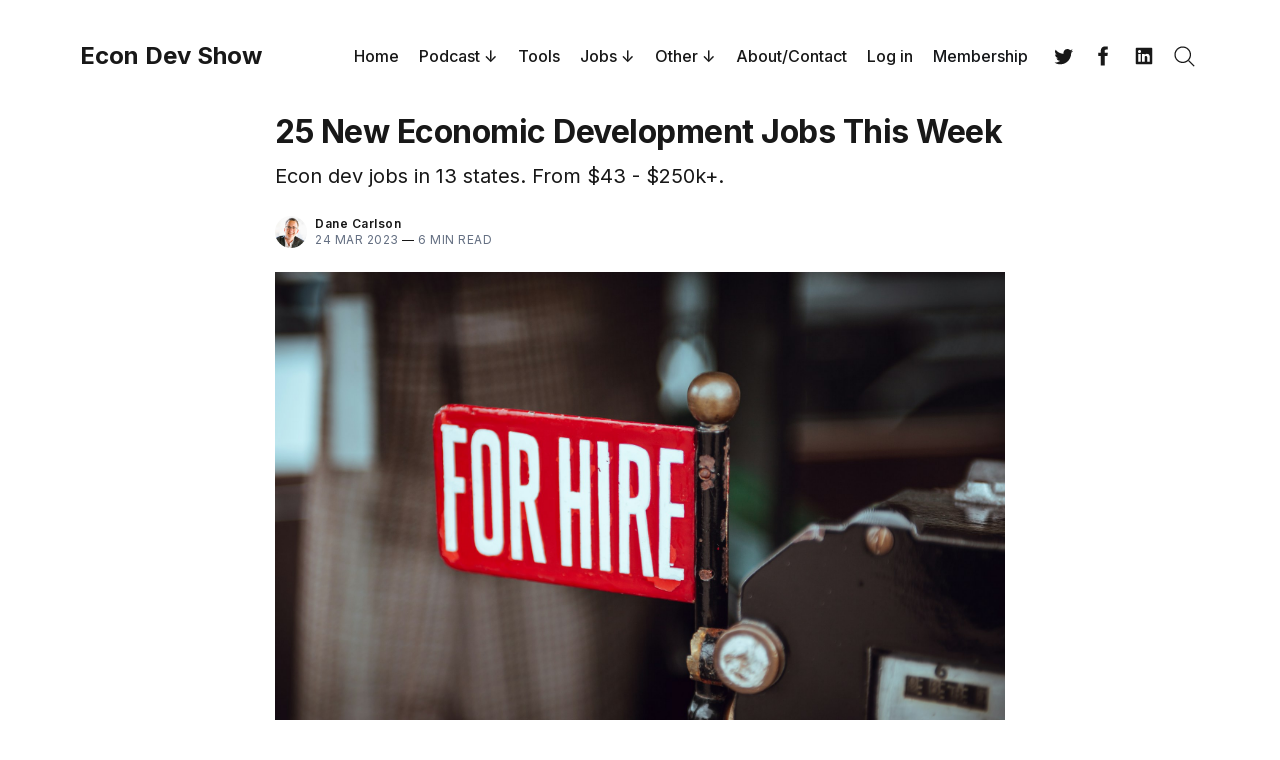

--- FILE ---
content_type: text/html; charset=utf-8
request_url: https://econdevshow.com/25-new-economic-development-jobs-this-week25-new-economic-development-jobs-this-week-2023-03-24/
body_size: 27875
content:
<!doctype html>
<html lang='en'>

<head>
  <meta charset='utf-8'>
  <meta http-equiv='X-UA-Compatible' content='IE=edge'>

  <title>25 New Economic Development Jobs This Week</title>

  <meta name='viewport' content='width=device-width, initial-scale=1.0'>

  <link rel='preconnect' href='https://fonts.googleapis.com'>
<link rel='preconnect' href='https://fonts.gstatic.com' crossorigin>

<link rel='preload' as='style' href='https://fonts.googleapis.com/css2?family=Inter:wght@400;500;600;700&display=swap'>
<link rel='stylesheet' href='https://fonts.googleapis.com/css2?family=Inter:wght@400;500;600;700&display=swap' media='print' onload="this.media='all'">  <style>
@charset "UTF-8";/*! normalize.css v8.0.1 | MIT License | github.com/necolas/normalize.css */html{line-height:1.15;-webkit-text-size-adjust:100%}body{margin:0}main{display:block}h1{font-size:2em;margin:.67em 0}hr{box-sizing:content-box;height:0;overflow:visible}pre{font-family:monospace,monospace;font-size:1em}a{background-color:transparent}abbr[title]{border-bottom:none;text-decoration:underline;text-decoration:underline dotted}b,strong{font-weight:bolder}code,kbd,samp{font-family:monospace,monospace;font-size:1em}small{font-size:80%}sub,sup{font-size:75%;line-height:0;position:relative;vertical-align:baseline}sub{bottom:-.25em}sup{top:-.5em}img{border-style:none}button,input,optgroup,select,textarea{font-family:inherit;font-size:100%;line-height:1.15;margin:0}button,input{overflow:visible}button,select{text-transform:none}[type=button],[type=reset],[type=submit],button{-webkit-appearance:button}[type=button]::-moz-focus-inner,[type=reset]::-moz-focus-inner,[type=submit]::-moz-focus-inner,button::-moz-focus-inner{border-style:none;padding:0}[type=button]:-moz-focusring,[type=reset]:-moz-focusring,[type=submit]:-moz-focusring,button:-moz-focusring{outline:1px dotted ButtonText}fieldset{padding:.35em .75em .625em}legend{box-sizing:border-box;color:inherit;display:table;max-width:100%;padding:0;white-space:normal}progress{vertical-align:baseline}textarea{overflow:auto}[type=checkbox],[type=radio]{box-sizing:border-box;padding:0}[type=number]::-webkit-inner-spin-button,[type=number]::-webkit-outer-spin-button{height:auto}[type=search]{-webkit-appearance:textfield;outline-offset:-2px}[type=search]::-webkit-search-decoration{-webkit-appearance:none}::-webkit-file-upload-button{-webkit-appearance:button;font:inherit}details{display:block}summary{display:list-item}template{display:none}[hidden]{display:none}:root{--space-2:2px;--space-4:4px;--space-8:8px;--space-12:12px;--space-16:16px;--space-20:20px;--space-24:24px;--space-32:32px;--space-40:40px;--space-48:48px;--space-64:64px;--space-72:72px;--space-80:80px;--space-96:96px;--space-128:128px;--space-192:192px;--space-256:256px}:root{--font-size-xxsmall:12px;--line-height-xxsmall:1.3333333333;--font-size-xsmall:14px;--line-height-xsmall:1.5;--ub-font-size-small:16px;--line-height-small:1.5;--font-size-base:18px;--line-height-base:1.5555555556;--font-size-large:20px;--line-height-large:1.6;--font-weight-normal:400;--font-weight-medium:500;--font-weight-semibold:600;--font-weight-bold:700;--font-letter-space:.5px;--font-letter-space-negative:-.5px;--font-family:"Inter",-apple-system,BlinkMacSystemFont,"Segoe UI",Helvetica,Arial,sans-serif,"Apple Color Emoji","Segoe UI Emoji","Segoe UI Symbol"}:root{--color-text-primary:#181818;--color-text-secondary:#646F82;--color-white:#FFFFFF;--color-error:#CC3C64;--color-success:#07815C;--color-border:#ECECEC;--color-border-info:#3366FF;--color-border-success:#52BD95;--color-border-warning:#FFB020;--color-border-danger:#D14343;--background-primary:#FFFFFF;--background-secondary:#F6F6F6;--background-info:#F3F6FF;--background-success:#ECFDF5;--background-warning:#FFFAF2;--background-danger:#FDF4F4;--background-hero:var(--background-secondary)}:root{--motion-duration:.5s}:root{--grid-width:1200px;--grid-outer-gutter:var(--space-16);--grid-column-medium-gutter:var(--space-16);--grid-column-large-gutter:var(--space-24)}:root{--content-width:730px}:root{--color-text-button:var(--color-white);--color-background-button:var(--ghost-accent-color)}:root{--color-headerCard-light:#FFF;--color-headerCard-dark:#000;--color-text-headerCardStyleLight:var(--color-headerCard-dark);--color-background-headerCardStyleLight:var(--color-headerCard-light);--color-text-button-headerCardStyleLight:var(--color-white);--color-background-button-headerCardStyleLight:var(--ghost-accent-color);--color-text-headerCardStyleDark:var(--color-headerCard-light);--color-background-headerCardStyleDark:var(--color-headerCard-dark);--color-text-button-headerCardStyleDark:var(--color-headerCard-dark);--color-background-button-headerCardStyleDark:var(--color-headerCard-light);--color-text-headerCardStyleAccent:var(--color-headerCard-light);--color-background-headerCardStyleAccent:var(--ghost-accent-color);--color-text-button-headerCardStyleAccent:var(--color-headerCard-dark);--color-background-button-headerCardStyleAccent:var(--color-headerCard-light);--color-text-headerCardStyleImage:var(--color-headerCard-light);--color-background-headerCardStyleImage:var(--color-headerCard-dark);--color-text-button-headerCardStyleImage:var(--color-headerCard-dark);--color-background-button-headerCardStyleImage:var(--color-headerCard-light)}code[class*=language-],pre[class*=language-]{color:#000;background:0 0;text-shadow:0 1px #fff;font-family:Consolas,Monaco,"Andale Mono","Ubuntu Mono",monospace;font-size:1em;text-align:left;white-space:pre;word-spacing:normal;word-break:normal;word-wrap:normal;line-height:1.5;-moz-tab-size:4;-o-tab-size:4;tab-size:4;-webkit-hyphens:none;hyphens:none}code[class*=language-] ::-moz-selection,code[class*=language-]::-moz-selection,pre[class*=language-] ::-moz-selection,pre[class*=language-]::-moz-selection{text-shadow:none;background:#b3d4fc}code[class*=language-] ::-moz-selection,code[class*=language-]::-moz-selection,pre[class*=language-] ::-moz-selection,pre[class*=language-]::-moz-selection{text-shadow:none;background:#b3d4fc}code[class*=language-] ::selection,code[class*=language-]::selection,pre[class*=language-] ::selection,pre[class*=language-]::selection{text-shadow:none;background:#b3d4fc}@media print{code[class*=language-],pre[class*=language-]{text-shadow:none}}pre[class*=language-]{padding:1em;margin:.5em 0;overflow:auto}:not(pre)>code[class*=language-],pre[class*=language-]{background:#f5f2f0}:not(pre)>code[class*=language-]{padding:.1em;border-radius:.3em;white-space:normal}.token.cdata,.token.comment,.token.doctype,.token.prolog{color:#708090}.token.punctuation{color:#999}.token.namespace{opacity:.7}.token.boolean,.token.constant,.token.deleted,.token.number,.token.property,.token.symbol,.token.tag{color:#905}.token.attr-name,.token.builtin,.token.char,.token.inserted,.token.selector,.token.string{color:#690}.language-css .token.string,.style .token.string,.token.entity,.token.operator,.token.url{color:#9a6e3a;background:hsla(0,0%,100%,.5)}.token.atrule,.token.attr-value,.token.keyword{color:#07a}.token.class-name,.token.function{color:#dd4a68}.token.important,.token.regex,.token.variable{color:#e90}.token.bold,.token.important{font-weight:700}.token.italic{font-style:italic}.token.entity{cursor:help}:root{--h00-size-mobile:2.5rem;--h0-size-mobile:2rem;--h1-size-mobile:1.625rem;--h2-size-mobile:1.375rem;--h3-size-mobile:1.125rem;--h00-size:3rem;--h0-size:2.5rem;--h1-size:2rem;--h2-size:1.5rem;--h3-size:1.25rem;--h4-size:1rem;--h5-size:0.875rem;--h6-size:0.75rem;--body-font-size:0.875rem;--font-size-small:0.75rem}.tooltipped{position:relative}.tooltipped::after{position:absolute;z-index:1000000;display:none;padding:.5em .75em;font:normal normal 11px/1.5 -apple-system,BlinkMacSystemFont,"Segoe UI","Noto Sans",Helvetica,Arial,sans-serif,"Apple Color Emoji","Segoe UI Emoji";-webkit-font-smoothing:subpixel-antialiased;color:var(--fgColor-onEmphasis,var(--color-fg-on-emphasis));text-align:center;text-decoration:none;text-shadow:none;text-transform:none;letter-spacing:normal;word-wrap:break-word;white-space:pre;pointer-events:none;content:attr(aria-label);background:var(--bgColor-emphasis,var(--color-neutral-emphasis-plus));border-radius:6px;opacity:0}.tooltipped::before{position:absolute;z-index:1000001;display:none;width:0;height:0;color:var(--bgColor-emphasis,var(--color-neutral-emphasis-plus));pointer-events:none;content:"";border:6px solid transparent;opacity:0}@keyframes tooltip-appear{from{opacity:0}to{opacity:1}}.tooltipped:active::after,.tooltipped:active::before,.tooltipped:focus::after,.tooltipped:focus::before,.tooltipped:hover::after,.tooltipped:hover::before{display:inline-block;text-decoration:none;animation-name:tooltip-appear;animation-duration:.1s;animation-fill-mode:forwards;animation-timing-function:ease-in;animation-delay:.4s}.tooltipped-no-delay:active::after,.tooltipped-no-delay:active::before,.tooltipped-no-delay:focus::after,.tooltipped-no-delay:focus::before,.tooltipped-no-delay:hover::after,.tooltipped-no-delay:hover::before{animation-delay:0s}.tooltipped-multiline:active::after,.tooltipped-multiline:focus::after,.tooltipped-multiline:hover::after{display:table-cell}.tooltipped-s::after,.tooltipped-se::after,.tooltipped-sw::after{top:100%;right:50%;margin-top:6px}.tooltipped-s::before,.tooltipped-se::before,.tooltipped-sw::before{top:auto;right:50%;bottom:-7px;margin-right:-6px;border-bottom-color:var(--bgColor-emphasis,var(--color-neutral-emphasis-plus))}.tooltipped-se::after{right:auto;left:50%;margin-left:-16px}.tooltipped-sw::after{margin-right:-16px}.tooltipped-n::after,.tooltipped-ne::after,.tooltipped-nw::after{right:50%;bottom:100%;margin-bottom:6px}.tooltipped-n::before,.tooltipped-ne::before,.tooltipped-nw::before{top:-7px;right:50%;bottom:auto;margin-right:-6px;border-top-color:var(--bgColor-emphasis,var(--color-neutral-emphasis-plus))}.tooltipped-ne::after{right:auto;left:50%;margin-left:-16px}.tooltipped-nw::after{margin-right:-16px}.tooltipped-n::after,.tooltipped-s::after{transform:translateX(50%)}.tooltipped-w::after{right:100%;bottom:50%;margin-right:6px;transform:translateY(50%)}.tooltipped-w::before{top:50%;bottom:50%;left:-7px;margin-top:-6px;border-left-color:var(--bgColor-emphasis,var(--color-neutral-emphasis-plus))}.tooltipped-e::after{bottom:50%;left:100%;margin-left:6px;transform:translateY(50%)}.tooltipped-e::before{top:50%;right:-7px;bottom:50%;margin-top:-6px;border-right-color:var(--bgColor-emphasis,var(--color-neutral-emphasis-plus))}.tooltipped-align-right-1::after,.tooltipped-align-right-2::after{right:0;margin-right:0}.tooltipped-align-right-1::before{right:10px}.tooltipped-align-right-2::before{right:15px}.tooltipped-align-left-1::after,.tooltipped-align-left-2::after{left:0;margin-left:0}.tooltipped-align-left-1::before{left:5px}.tooltipped-align-left-2::before{left:10px}.tooltipped-multiline::after{width:-moz-max-content;width:max-content;max-width:250px;word-wrap:break-word;white-space:pre-line;border-collapse:separate}.tooltipped-multiline.tooltipped-n::after,.tooltipped-multiline.tooltipped-s::after{right:auto;left:50%;transform:translateX(-50%)}.tooltipped-multiline.tooltipped-e::after,.tooltipped-multiline.tooltipped-w::after{right:100%}.tooltipped-sticky::after,.tooltipped-sticky::before{display:inline-block}.tooltipped-sticky.tooltipped-multiline::after{display:table-cell}@keyframes spin{100%{transform:rotate(360deg)}}.icon{position:relative;display:inline-block;width:25px;height:25px;overflow:hidden;fill:currentColor}.icon__cnt{width:100%;height:100%;background:inherit;fill:inherit;pointer-events:none;transform:translateX(0);-ms-transform:translate(.5px,-.3px)}.icon--m{width:50px;height:50px}.icon--l{width:100px;height:100px}.icon--xl{width:150px;height:150px}.icon--xxl{width:200px;height:200px}.icon__spinner{position:absolute;top:0;left:0;width:100%;height:100%}.icon--ei-spinner .icon__spinner,.icon--ei-spinner-2 .icon__spinner{animation:spin 1s steps(12) infinite}.icon--ei-spinner-3 .icon__spinner{animation:spin 1.5s linear infinite}.icon--ei-sc-facebook{fill:#3b5998}.icon--ei-sc-github{fill:#333}.icon--ei-sc-google-plus{fill:#dd4b39}.icon--ei-sc-instagram{fill:#3f729b}.icon--ei-sc-linkedin{fill:#0976b4}.icon--ei-sc-odnoklassniki{fill:#ed812b}.icon--ei-sc-skype{fill:#00aff0}.icon--ei-sc-soundcloud{fill:#f80}.icon--ei-sc-tumblr{fill:#35465c}.icon--ei-sc-twitter{fill:#55acee}.icon--ei-sc-vimeo{fill:#1ab7ea}.icon--ei-sc-vk{fill:#45668e}.icon--ei-sc-youtube{fill:#e52d27}.icon--ei-sc-pinterest{fill:#bd081c}.icon--ei-sc-telegram{fill:#08c}img[data-action=zoom]{cursor:pointer;cursor:-moz-zoom-in}.zoom-img,.zoom-img-wrap{position:relative;z-index:666;transition:all .3s}img.zoom-img{cursor:pointer;cursor:-moz-zoom-out}.zoom-overlay{z-index:420;background:#fff;position:fixed;top:0;left:0;right:0;bottom:0;pointer-events:none;filter:"alpha(opacity=0)";opacity:0;transition:opacity .3s}.zoom-overlay-open .zoom-overlay{filter:"alpha(opacity=100)";opacity:1}.zoom-overlay-open,.zoom-overlay-transitioning{cursor:default}.commento-root{padding:var(--space-32)!important}.commento-root .commento-markdown-help tr td pre{padding:initial;background:0 0}.commento-root .kg-blockquote-alt,.commento-root blockquote{border-top:0;font-weight:inherit;box-shadow:none}.commento-root .commento-markdown-help tr td{border:0}.commento-root .commento-markdown-help{border-collapse:initial}.zoom-overlay{background-color:var(--background-secondary)}.icon{width:var(--space-24);height:var(--space-24)}.icon--m{width:var(--space-48);height:var(--space-48)}html{box-sizing:border-box}*,:after,:before{box-sizing:inherit}.kg-blockquote-alt,blockquote,body,dd,dl,fieldset,figure,h1,h2,h3,h4,h5,h6,hr,legend,ol,p,pre,ul{margin:0;padding:0}li>ol,li>ul{margin-bottom:0}table{border-collapse:collapse;border-spacing:0}@media (prefers-reduced-motion:reduce){*{animation:none!important;transition:none!important}}.o-grid{margin:0 auto;max-width:var(--grid-width);padding:0 var(--grid-outer-gutter)}@media (min-width:40em){.o-grid{display:flex;flex-wrap:wrap}}.o-grid .o-grid{padding:0}@media (min-width:40em){.o-grid .o-grid{margin-right:calc(var(--grid-column-medium-gutter) * -1);margin-left:calc(var(--grid-column-medium-gutter) * -1)}}@media (min-width:64em){.o-grid .o-grid{margin-right:calc(var(--grid-column-large-gutter) * -1);margin-left:calc(var(--grid-column-large-gutter) * -1)}}.o-grid--center{align-items:center}.o-grid--full{max-width:100vw}@media (min-width:40em){.o-grid__col{flex-grow:1;padding-right:var(--grid-column-medium-gutter);padding-left:var(--grid-column-medium-gutter)}}@media (min-width:64em){.o-grid__col{flex-grow:1;padding-right:var(--grid-column-large-gutter);padding-left:var(--grid-column-large-gutter)}}.o-grid__col--1-3-s{width:33.3333333333%}.o-grid__col--2-3-s{width:66.6666666667%}.o-grid__col--1-4-s{width:25%}.o-grid__col--2-4-s{width:50%}.o-grid__col--3-4-s{width:75%}.o-grid__col--4-4-s{width:100%}@media (min-width:40em){.o-grid__col--1-3-m{width:33.3333333333%}.o-grid__col--2-3-m{width:66.6666666667%}.o-grid__col--1-4-m{width:25%}.o-grid__col--2-4-m{width:50%}.o-grid__col--3-4-m{width:75%}.o-grid__col--9-10-m{width:90%}.o-grid__col--4-4-m{width:100%}}@media (min-width:64em){.o-grid__col--1-3-l{width:33.3333333333%}.o-grid__col--2-3-l{width:66.6666666667%}.o-grid__col--1-4-l{width:25%}.o-grid__col--2-4-l{width:50%}.o-grid__col--3-4-l{width:75%}.o-grid__col--4-4-l{width:100%}}.o-grid__col--full{width:100%}.o-grid__col--center{margin:0 auto;flex-grow:initial}.o-grid__col--end{margin-left:auto}.o-grid__col--initial-grow{flex-grow:initial}.c-site-container{display:flex;min-height:100vh;flex-direction:column}.c-site-container .o-wrapper{flex:1 0 auto}.o-plain-list{margin:0;padding:0;list-style:none}body{direction:ltr;color:var(--color-text-primary);background-color:var(--background-primary);overflow-x:hidden;font-family:var(--font-family);font-size:var(--font-size-base);line-height:var(--line-height-base);-webkit-font-smoothing:antialiased;-moz-osx-font-smoothing:grayscale}a{color:inherit;text-decoration:none}dd,ol,ul{margin-left:var(--space-16)}img{height:auto;display:block;max-width:100%;font-style:italic}hr{border:0;margin-bottom:var(--space-32)}hr.seperator{margin-top:var(--space-32);border-bottom:1px solid var(--color-border)}h1,h2,h3,h4,h5,h6{font-weight:var(--font-weight-bold)}h1{font-size:56px;line-height:64px}h2{font-size:48px;line-height:56px}h3{font-size:40px;line-height:48px}h4{font-size:32px;line-height:40px}h5{font-size:28px;line-height:32px}h6{font-size:24px;line-height:26px}b,strong{font-weight:var(--font-weight-semibold)}.kg-blockquote-alt,blockquote{padding-left:var(--space-24);border-left:var(--space-4) solid var(--ghost-accent-color)}li code,p code{padding:var(--space-4) var(--space-8);border-radius:var(--space-4);border:1px solid var(--color-border);background-color:var(--background-secondary)}code,code[class*=language-]{font-size:var(--font-size-xsmall);line-height:var(--line-height-xsmall);text-shadow:none;color:var(--color-text-primary)}.kg-code-card,pre,pre[class*=language-]{width:100%;overflow-x:auto;border-radius:var(--space-4)}pre,pre[class*=language-]{padding:var(--space-32);margin-top:var(--space-24);margin-bottom:0;background-color:var(--background-secondary)}.kg-code-card pre{margin-top:0}.token.operator{background-color:transparent}input[type=color],input[type=date],input[type=datetime-local],input[type=datetime],input[type=email],input[type=month],input[type=number],input[type=password],input[type=search],input[type=tel],input[type=text],input[type=time],input[type=url],input[type=week],select,textarea{width:100%;display:block;font-size:var(--ub-font-size-small);line-height:var(--line-height-small);min-height:var(--space-48);color:var(--color-text-primary);background-color:var(--background-primary);border-radius:var(--space-4);padding:var(--space-12) var(--space-16);border:1px solid var(--color-border)}input[type=color]::-moz-placeholder,input[type=date]::-moz-placeholder,input[type=datetime-local]::-moz-placeholder,input[type=datetime]::-moz-placeholder,input[type=email]::-moz-placeholder,input[type=month]::-moz-placeholder,input[type=number]::-moz-placeholder,input[type=password]::-moz-placeholder,input[type=search]::-moz-placeholder,input[type=tel]::-moz-placeholder,input[type=text]::-moz-placeholder,input[type=time]::-moz-placeholder,input[type=url]::-moz-placeholder,input[type=week]::-moz-placeholder,select::-moz-placeholder,textarea::-moz-placeholder{opacity:1;color:var(--color-text-secondary)}input[type=color]::placeholder,input[type=date]::placeholder,input[type=datetime-local]::placeholder,input[type=datetime]::placeholder,input[type=email]::placeholder,input[type=month]::placeholder,input[type=number]::placeholder,input[type=password]::placeholder,input[type=search]::placeholder,input[type=tel]::placeholder,input[type=text]::placeholder,input[type=time]::placeholder,input[type=url]::placeholder,input[type=week]::placeholder,select::placeholder,textarea::placeholder{opacity:1;color:var(--color-text-secondary)}table{width:100%;max-width:100%;background-color:var(--background-secondary)}table caption{padding:var(--space-16);border-style:solid;border-width:1px 1px 0 1px;border-color:var(--color-border);background-color:var(--background-secondary)}table td,table th{text-align:left;padding:var(--space-16);white-space:nowrap;border:1px solid var(--color-border)}table tbody+tbody{border-top:2px solid var(--color-border)}.responsive-table{display:block;width:100%;overflow-x:auto;word-break:initial}:lang(ar) *{letter-spacing:initial!important}:lang(ar) .c-nav__item{font-size:var(--font-size-xsmall)}:lang(ar) .icon--ei-chevron-right .icon__cnt{transform:scaleX(-1)}.c-skip-to-content{position:absolute;top:calc(var(--space-48) * -1);left:var(--space-16);padding:var(--space-4) var(--space-16)}.c-skip-to-content:focus{top:var(--space-16)}.c-header{padding:var(--space-24) 0}@media (min-width:64em){.c-header{padding:var(--space-40) 0}}.c-header__inner{position:relative;display:flex;align-items:center;justify-content:space-between}.c-logo{margin-right:var(--space-32)}.c-logo__link{display:block;line-height:1;font-weight:var(--font-weight-bold);font-size:24px}.c-logo__link:active,.c-logo__link:focus,.c-logo__link:hover{color:var(--ghost-accent-color)}.c-logo__img{max-height:var(--space-40)}@media (max-width:63.99em){.c-nav-wrap{display:flex;align-items:center;flex-direction:column;position:fixed;top:0;bottom:0;right:0;left:0;z-index:10;width:100%;height:100vh;padding-top:var(--space-72);background-color:var(--background-secondary);opacity:0;visibility:hidden;transform:scale(.96)}.c-nav-wrap.is-active{opacity:1;visibility:visible;transform:scale(1);transition:all half(var(--motion-duration)) cubic-bezier(.694,0,.335,1)}}@media (min-width:64em){.c-nav-wrap{display:block;flex:2;display:flex;align-items:center;justify-content:flex-end}}@media (max-width:63.99em){.c-nav{width:100%;padding-left:var(--space-32);padding-right:var(--space-32)}}@media (min-width:64em){.c-nav{display:flex;align-items:center;justify-content:flex-end}}@media (min-width:64em){.c-nav__item:not(:last-child){margin-right:var(--space-20)}}@media (max-width:63.99em){.c-nav__item{margin-bottom:var(--space-16)}}@media (min-width:64em){.c-nav__item--hasDropDown{position:relative}.c-nav__item--hasDropDown>.c-nav__link:after{all:unset;content:"↓";padding-left:var(--space-4)}.c-nav__item--hasDropDown:focus-within>.c-nav__link:after,.c-nav__item--hasDropDown:hover>.c-nav__link:after{background-color:transparent}.c-nav__item--hasDropDown:focus-within .c-nav__dropDown,.c-nav__item--hasDropDown:hover .c-nav__dropDown{opacity:1;visibility:visible}}.c-nav__dropDown{z-index:1;opacity:0;visibility:hidden;position:absolute;top:var(--space-24);padding:var(--space-24);border-radius:var(--space-4);background:var(--background-secondary)}.c-nav__dropDown .c-nav__item{margin-right:0!important}.c-nav__dropDown .c-nav__item:not(:last-child){margin-bottom:var(--space-16)}@media (max-width:63.99em){.c-nav__item--hasIcon{display:inline-block}}@media (min-width:64em){.c-nav__item--hasIcon:not(:last-child){margin-right:var(--space-8)}}.c-nav__item__icon{display:flex;width:var(--space-32);height:var(--space-32);justify-content:center;fill:var(--color-text-primary)}.c-nav__item__icon:empty{background-color:var(--background-secondary)}@media (min-width:64em){.c-nav__item__icon{position:relative}.c-nav__item__icon:after{content:"";display:block;width:100%;height:2px;position:absolute;left:0;bottom:0;background-color:transparent}}.c-nav__item__icon:active:after,.c-nav__item__icon:focus:after,.c-nav__item__icon:hover:after{background-color:var(--color-text-primary)}.c-nav__link{display:flex;align-items:center;width:-moz-fit-content;width:fit-content;font-size:var(--ub-font-size-small);line-height:var(--line-height-small);font-weight:var(--font-weight-medium);white-space:nowrap}@media (max-width:63.99em){.c-nav__link{font-size:var(--font-size-xsmall);line-height:var(--line-height-xsmall)}}@media (min-width:64em){.c-nav__link{position:relative}.c-nav__link:after{content:"";display:block;width:100%;height:2px;position:absolute;bottom:-2px;background-color:transparent}}.c-nav__link--current:after{background-color:var(--color-text-primary)}.home-template .c-nav__link--current:after{background-color:transparent}.c-nav__link:active:after,.c-nav__link:focus:after,.c-nav__link:hover:after{background-color:var(--color-text-primary)}.c-nav-toggle{position:absolute;top:50%;right:0;z-index:10;height:var(--space-16);width:var(--space-24);cursor:pointer;transform:translateY(-50%)}@media (min-width:64em){.c-nav-toggle{display:none}}.c-nav-toggle__icon{position:absolute;left:0;height:1px;width:var(--space-24);background:var(--color-text-primary);cursor:pointer}.c-nav-toggle__icon:after,.c-nav-toggle__icon:before{content:"";display:block;height:100%;background-color:inherit}.c-nav-toggle__icon:before{transform:translateY(16px)}.c-nav-toggle__icon:after{transform:translateY(7px)}.c-nav-toggle--close .c-nav-toggle__icon{height:2px;background-color:transparent}.c-nav-toggle--close .c-nav-toggle__icon:after,.c-nav-toggle--close .c-nav-toggle__icon:before{position:relative;visibility:visible;background:var(--color-text-primary)}.c-nav-toggle--close .c-nav-toggle__icon:before{top:9px;transform:rotate(-45deg)}.c-nav-toggle--close .c-nav-toggle__icon:after{top:7px;transform:rotate(45deg)}.toggle-search-button{border:0;padding:0;outline:0;cursor:pointer;background-color:transparent}@media (min-width:64em){.toggle-search-button{vertical-align:bottom}}.c-post-media__image{margin:auto}.c-post-media__caption{text-align:center;padding:var(--space-16) var(--space-16) 0 var(--space-16);font-size:var(--font-size-xxsmall);line-height:var(--line-height-xxsmall);font-weight:var(--font-weight-medium);color:var(--color-text-secondary)}.c-post-media__caption a{text-decoration:underline;text-underline-offset:var(--space-4);color:var(--color-text-primary)}.c-post-media__caption a:active,.c-post-media__caption a:focus,.c-post-media__caption a:hover{color:var(--ghost-accent-color)}.c-post-image{margin:auto}.c-post-header>*+*{margin-top:var(--space-24)}.c-post-header__title{font-size:32px;line-height:40px;letter-spacing:var(--font-letter-space-negative)}.c-post-header__excerpt{margin-top:var(--space-8)}@media (min-width:64em){.c-post-header__excerpt{font-size:var(--font-size-large);line-height:var(--line-height-large)}}.c-post-header__meta{font-size:var(--font-size-xxsmall);line-height:var(--line-height-xxsmall);letter-spacing:var(--font-letter-space)}@media (min-width:40em){.c-post-header__meta{display:flex;align-items:center}}.c-post-header__author{display:flex;align-items:center}.c-post-header__author_name{font-weight:var(--font-weight-semibold)}.c-post-header__authors-images{display:flex}.c-post-header__date{color:var(--color-text-secondary)}.c-post-header__reading-time{color:var(--color-text-secondary)}.c-post-header__author_media{width:var(--space-32);height:var(--space-32);border-radius:100%;margin-right:var(--space-8);background-color:var(--background-secondary)}.c-post-header__author_image{width:var(--space-32);height:var(--space-32);-o-object-fit:cover;object-fit:cover;border-radius:100%}.c-share{display:flex}.c-share__item:not(:last-child){margin-right:var(--space-8)}.c-share__link{display:flex;align-items:center;justify-content:center;width:var(--space-40);height:var(--space-40);border-radius:100%;border:1px solid var(--color-border)}.c-share__link:active,.c-share__link:focus,.c-share__link:hover{opacity:.8}.c-share__icon{fill:var(--color-text-primary)}.c-post{margin:auto;max-width:var(--content-width)}.c-post>*+*{margin-top:var(--space-32)}.c-content{width:100%;display:flex;align-items:center;flex-direction:column;word-break:break-word}.c-content--has-shadow{-webkit-mask-image:linear-gradient(to bottom,var(--color-text-primary) 30%,transparent 100%);mask-image:linear-gradient(to bottom,var(--color-text-primary) 30%,transparent 100%)}.c-content>*{min-width:100%}.c-content>*+*{margin-top:var(--space-24)}.c-content>.kg-width-full+.kg-width-full:not(.kg-width-full.kg-card-hascaption+.kg-width-full){margin-top:0}.c-content a:not([class]){text-decoration:underline;text-underline-offset:var(--space-4)}.c-content a:not([class]):active,.c-content a:not([class]):focus,.c-content a:not([class]):hover{color:var(--ghost-accent-color)}.c-content table{font-size:var(--ub-font-size-small);line-height:var(--line-height-small)}.c-content hr{margin-bottom:0;border-top:1px solid var(--color-border)}.c-content h1,.c-content h2,.c-content h3,.c-content h4,.c-content h5,.c-content h6{margin-top:var(--space-40);letter-spacing:var(--font-letter-space-negative)}.c-content h1:first-child,.c-content h2:first-child,.c-content h3:first-child,.c-content h4:first-child,.c-content h5:first-child,.c-content h6:first-child{margin-top:0}.c-content h1+*,.c-content h2+*,.c-content h3+*,.c-content h4+*,.c-content h5+*,.c-content h6+*{margin-top:var(--space-8)}.c-content h1{font-size:32px;line-height:40px}.c-content h1+h2,.c-content h1+h3,.c-content h1+h4,.c-content h1+h5,.c-content h1+h6{margin-top:var(--space-16)}.c-content h2{font-size:28px;line-height:32px}.c-content h2+h3,.c-content h2+h4,.c-content h2+h5,.c-content h2+h6{margin-top:var(--space-16)}.c-content h3{font-size:24px;line-height:26px}.c-content h3+h4,.c-content h3+h5,.c-content h3+h6{margin-top:var(--space-16)}.c-content h4{font-size:24px;line-height:26px}.c-content h4+h5,.c-content h4+h6{margin-top:var(--space-8)}.c-content h5{font-size:18px;line-height:20px}.c-content h5+h6{margin-top:var(--space-8)}.c-content dd,.c-content ol,.c-content ul{padding-left:var(--space-12);padding-right:var(--space-16)}.c-content dd>*+*,.c-content ol>*+*,.c-content ul>*+*{margin-top:var(--space-12)}.c-content dd:not(:root:root),.c-content ol:not(:root:root),.c-content ul:not(:root:root){-webkit-padding-start:var(--space-12)}.c-content .gh-post-upgrade-cta{display:none;visibility:hidden}.u-drop-cap--block-large::first-letter,.u-drop-cap--block-small::first-letter,.u-drop-cap-large::first-letter,.u-drop-cap::first-letter{float:left;font-weight:var(--font-weight-normal);font-family:Georgia,serif}.u-drop-cap-large::first-letter,.u-drop-cap::first-letter{margin-top:10px;margin-right:var(--space-8)}.u-drop-cap::first-letter{font-size:96px;line-height:66px}.u-drop-cap-large::first-letter{font-size:135px;line-height:94px}.u-drop-cap--block-large::first-letter,.u-drop-cap--block-small::first-letter{margin-top:var(--space-8);margin-right:var(--space-16);border-radius:var(--space-4);color:var(--background-primary);background:var(--color-text-primary)}.u-drop-cap--block-small::first-letter{font-size:50px;line-height:36px;padding:var(--space-16)}.u-drop-cap--block-large::first-letter{font-size:80px;line-height:56px;padding:var(--space-20) var(--space-24)}.c-btn,.c-content .kg-product-card .kg-product-card-button,.c-content_ .kg-header-card-button,.kg-btn,.kg-btn-accent{display:inline-block;padding:var(--space-16) var(--space-24);color:var(--color-text-button);background-color:var(--color-background-button);font-size:var(--font-size-xsmall);font-weight:var(--font-weight-semibold);line-height:var(--line-height-xsmall);height:auto;text-align:center;text-transform:initial;white-space:nowrap;border:none;cursor:pointer;border-radius:var(--space-4);transition:none}.c-btn:active,.c-btn:focus,.c-btn:hover,.c-content .kg-product-card .kg-product-card-button:active,.c-content .kg-product-card .kg-product-card-button:focus,.c-content .kg-product-card .kg-product-card-button:hover,.c-content_ .kg-header-card-button:active,.c-content_ .kg-header-card-button:focus,.c-content_ .kg-header-card-button:hover,.kg-btn-accent:active,.kg-btn-accent:focus,.kg-btn-accent:hover,.kg-btn:active,.kg-btn:focus,.kg-btn:hover{opacity:.9;text-decoration:none}.c-btn--disabled{opacity:.5;cursor:not-allowed}.c-btn--full{width:100%}.c-btn--fit-content{width:-moz-fit-content;width:fit-content;min-width:-moz-fit-content;min-width:fit-content}.c-btn--small{font-size:var(--font-size-xxsmall);line-height:var(--line-height-xxsmall);padding:var(--space-8) var(--space-16)}.c-btn--outline{color:var(--ghost-accent-color);background-color:transparent;box-shadow:inset 0 0 0 1px var(--ghost-accent-color)}.c-btn--outline:active,.c-btn--outline:focus,.c-btn--outline:hover{color:var(--color-white);background-color:var(--ghost-accent-color)}.c-btn--loading,.c-btn.loading,.c-content .kg-product-card .c-subscribe-form .kg-product-card-button,.c-content .kg-product-card .loading.kg-product-card-button,.c-content_ .c-subscribe-form .kg-header-card-button,.c-content_ .loading.kg-header-card-button,.c-subscribe-form .c-btn,.c-subscribe-form .c-content .kg-product-card .kg-product-card-button,.c-subscribe-form .c-content_ .kg-header-card-button,.c-subscribe-form .kg-btn,.c-subscribe-form .kg-btn-accent,.loading.kg-btn,.loading.kg-btn-accent{display:flex;align-items:center;justify-content:center}@keyframes spin{0%{transform:rotate(0)}100%{transform:rotate(360deg)}}.c-btn--loading:after,.c-btn.loading:after,.c-content .kg-product-card .c-subscribe-form .kg-product-card-button:after,.c-content .kg-product-card .loading.kg-product-card-button:after,.c-content_ .c-subscribe-form .kg-header-card-button:after,.c-content_ .loading.kg-header-card-button:after,.c-subscribe-form .c-btn:after,.c-subscribe-form .c-content .kg-product-card .kg-product-card-button:after,.c-subscribe-form .c-content_ .kg-header-card-button:after,.c-subscribe-form .kg-btn-accent:after,.c-subscribe-form .kg-btn:after,.loading.kg-btn-accent:after,.loading.kg-btn:after{margin-left:var(--space-8);content:"";display:block;height:var(--space-16);width:var(--space-16);border:1px solid var(--color-white);border-radius:100%;border-right-color:transparent;border-top-color:transparent;animation:spin var(--motion-duration) infinite linear}.c-post-card{position:relative;padding-bottom:var(--space-32)}@media (min-width:64em){.c-post-card{padding-bottom:var(--space-40)}}.c-post-card:not(:first-child){padding-top:var(--space-32)}@media (min-width:64em){.c-post-card:not(:first-child){padding-top:var(--space-40)}}.c-post-card:not(:first-child):before{content:"";display:block;width:100%;height:1px;position:absolute;top:0;background-color:var(--color-border)}@media (min-width:40em){.c-post-card{display:grid;grid-template-columns:repeat(12,1fr);grid-template-rows:1fr;grid-column-gap:var(--space-40);grid-auto-columns:50vmax;grid-template-areas:"meta meta meta content content content content content content media media media"}.c-post-card--no-image{grid-template-areas:"meta meta meta content content content content content content content content content"}.c-post-card--wide{grid-template-areas:"meta meta content content content content content content content media media media"}.c-post-card__meta{grid-area:meta}.c-post-card__content{grid-area:content}.c-post-card__media{grid-area:media}}@media (max-width:39.99em){.c-post-card__meta{margin-bottom:var(--space-8);display:flex;align-items:center;justify-content:space-between}}.c-post-card__date{font-size:var(--ub-font-size-small);line-height:var(--line-height-small);color:var(--color-text-secondary)}.c-post-card__visibility{font-size:var(--font-size-xxsmall);line-height:var(--line-height-xxsmall);text-transform:uppercase;letter-spacing:var(--font-letter-space);color:var(--color-text-secondary)}@media (min-width:40em){.c-post-card__visibility{margin-top:var(--space-8)}}.c-post-card__visibility span{display:none;visibility:hidden}.c-post-card__visibility--members .members,.c-post-card__visibility--paid .paid,.c-post-card__visibility--public .public,.c-post-card__visibility--tiers .paid{display:block;visibility:visible}.c-post-card__visibility--is-member.c-post-card__visibility--members,.c-post-card__visibility--is-member.c-post-card__visibility--public{display:none;visibility:hidden}.c-post-card__visibility--is-paid-member{display:none;visibility:hidden}.c-post-card__title{font-size:var(--font-size-base);line-height:var(--line-height-small)}.c-post-card__url:after{content:"";position:absolute;left:0;top:0;right:0;bottom:0;z-index:1}.c-post-card__excerpt{font-size:var(--ub-font-size-small);line-height:var(--line-height-small);margin-top:var(--space-8);overflow-y:hidden;display:-webkit-box;-webkit-line-clamp:3;-webkit-box-orient:vertical;word-wrap:anywhere}.c-post-card__image-wrap{display:block;position:relative;padding-top:66.66%;background-color:var(--background-secondary)}@media (max-width:39.99em){.c-post-card__image-wrap{margin-top:var(--space-16)}}.c-post-card__image{position:absolute;top:0;left:0;width:100%;height:100%;-o-object-fit:cover;object-fit:cover}.c-post-card:active .c-post-card__url,.c-post-card:focus .c-post-card__url,.c-post-card:hover .c-post-card__url{border-bottom:2px solid var(--color-text-primary)}.c-pagination{margin-bottom:var(--space-32)}@media (min-width:64em){.c-pagination{margin-bottom:var(--space-40)}}.c-pagination--count-all,.c-pagination--count-none{display:none}.c-subscribe{position:relative;overflow:hidden;padding:var(--space-32);border-radius:var(--space-4);background-color:var(--background-secondary)}@media (min-width:40em){.c-subscribe{padding:var(--space-64)}}@media (min-width:64em){.c-subscribe{padding:var(--space-96)}}.c-subscribe__content{position:relative;z-index:1;max-width:540px;margin:auto}.c-subscribe__heading{font-size:28px;line-height:32px}.c-subscribe__icon{position:absolute;top:-141px;right:-121px}.c-subscribe__icon svg{fill:var(--background-primary)}.c-subscribe-form .c-alert{display:none}.c-content .kg-product-card .c-subscribe-form .kg-product-card-button:after,.c-content_ .c-subscribe-form .kg-header-card-button:after,.c-subscribe-form .c-btn:after,.c-subscribe-form .c-content .kg-product-card .kg-product-card-button:after,.c-subscribe-form .c-content_ .kg-header-card-button:after,.c-subscribe-form .kg-btn-accent:after,.c-subscribe-form .kg-btn:after{display:none}.c-content .kg-product-card .c-subscribe-form.loading .kg-product-card-button:after,.c-content_ .c-subscribe-form.loading .kg-header-card-button:after,.c-subscribe-form.loading .c-btn:after,.c-subscribe-form.loading .c-content .kg-product-card .kg-product-card-button:after,.c-subscribe-form.loading .c-content_ .kg-header-card-button:after,.c-subscribe-form.loading .kg-btn-accent:after,.c-subscribe-form.loading .kg-btn:after{display:block}.c-subscribe-form.error .c-alert--error,.c-subscribe-form.invalid .c-alert--invalid,.c-subscribe-form.success .c-alert--success{display:block}@media (min-width:40em){.c-form-group{display:flex}}@media (max-width:39.99em){.c-form-group__btn{width:100%}}@media (min-width:40em){.c-form-group__btn{flex:3;margin-left:var(--space-16)}}@media (max-width:39.99em){.c-form-group__input{margin-bottom:var(--space-16)}}.c-footer{padding:var(--space-32) 0;margin-top:var(--space-40);text-align:center}.c-footer-copy{color:var(--color-text-secondary);font-size:var(--font-size-xxsmall);line-height:var(--line-height-xxsmall)}.c-footer-copy a{color:var(--color-text-secondary)}.c-footer-copy a:active,.c-footer-copy a:focus,.c-footer-copy a:hover{color:var(--ghost-accent-color)}.c-footer-nav{display:flex;flex-flow:wrap;justify-content:center;margin-bottom:var(--space-8)}@media (max-width:63.99em){.c-footer-nav li{margin-bottom:var(--space-4)}}.c-footer-nav li:not(:last-child){margin-right:var(--space-16)}.c-footer-nav a{font-size:var(--font-size-xxsmall);line-height:var(--line-height-xxsmall);color:var(--color-text-secondary)}.c-footer-nav a:after{height:0}.c-footer-nav a:active,.c-footer-nav a:focus,.c-footer-nav a:hover{color:var(--ghost-accent-color)}.c-title-bar{display:grid;grid-template-columns:repeat(2,1fr);grid-template-rows:1fr;grid-column-gap:var(--space-40);grid-template-areas:"title divider";align-items:center;margin-bottom:var(--space-24);min-height:var(--space-32)}@media (min-width:64em){.c-title-bar{min-height:var(--space-40)}}@media (min-width:40em){.c-title-bar{grid-template-columns:repeat(12,1fr);grid-template-areas:"title title title divider divider divider divider divider divider divider divider divider"}}@media (min-width:64em){.c-title-bar--wide{grid-template-areas:"title title divider divider divider divider divider divider divider divider divider divider"}}.c-title-bar__title{grid-area:title;font-size:18px;line-height:20px;font-weight:var(--font-weight-bold);white-space:nowrap}.c-title-bar__divider{grid-area:divider;height:2px;background-color:var(--color-text-primary)}.c-card-author{width:100%;display:flex;padding:var(--space-32);border-radius:var(--space-4);background-color:var(--background-secondary)}.c-card-author__media{width:var(--space-80);height:var(--space-80);border-radius:100%;margin-right:var(--space-24);background-color:var(--background-primary)}.c-card-author__image{-o-object-fit:cover;object-fit:cover;width:var(--space-80);height:var(--space-80);min-width:var(--space-80);border-radius:100%}.c-card-author__name{font-size:var(--font-size-base);line-height:var(--line-height-base);font-weight:var(--font-weight-bold)}.c-card-author__name a:active,.c-card-author__name a:focus,.c-card-author__name a:hover{color:var(--ghost-accent-color)}.c-card-author__bio{font-size:var(--ub-font-size-small);line-height:var(--line-height-small);word-break:break-word}.c-card-author .icon{fill:var(--color-text-primary);vertical-align:sub}.c-card-author .icon:active,.c-card-author .icon:focus,.c-card-author .icon:hover{fill:var(--ghost-accent-color)}.c-archive{margin-bottom:var(--space-24);padding-bottom:var(--space-24);border-bottom:1px solid var(--color-border)}@media (min-width:64em){.c-archive{margin-bottom:var(--space-40);padding-bottom:var(--space-40)}}.c-archive--no-border{margin-bottom:0;border-bottom:0}.c-archive__title{font-size:32px;line-height:40px;letter-spacing:var(--font-letter-space-negative)}.c-archive__description{margin-top:var(--space-8)}@media (min-width:64em){.c-archive__description{font-size:var(--font-size-large);line-height:var(--line-height-large);margin-top:var(--space-16)}}.c-archive__description:empty{display:none}.c-author{display:flex;flex-direction:column;align-items:center;padding:var(--space-32);margin-bottom:var(--space-32);text-align:center;border-radius:var(--space-4);background-color:var(--background-secondary)}@media (min-width:40em){.c-author{flex-direction:row;text-align:left;align-items:flex-start}}@media (min-width:64em){.c-author{margin-bottom:var(--space-40)}}.c-author__media{width:var(--space-80);height:var(--space-80);border-radius:100%;margin-bottom:var(--space-16);background-color:var(--background-primary)}@media (min-width:40em){.c-author__media{margin-bottom:0;margin-right:var(--space-24)}}.c-author__image{-o-object-fit:cover;object-fit:cover;width:var(--space-80);height:var(--space-80);min-width:var(--space-80);border-radius:100%}.c-author__title{font-size:28px;line-height:32px}.c-author__bio{font-size:var(--ub-font-size-small);line-height:var(--line-height-small);margin-top:var(--space-8);word-break:break-word}.c-author__links{display:flex;justify-content:center;margin-top:var(--space-8);color:var(--color-text-secondary)}@media (min-width:40em){.c-author__links{justify-content:flex-start}}.c-author__links-item{display:flex;align-items:center;font-size:var(--font-size-xxsmall)}.c-author__links-item:not(:last-child){margin-right:var(--space-8)}.c-author__links-icon{fill:var(--color-text-secondary);vertical-align:bottom}.c-author__links-icon:active,.c-author__links-icon:focus,.c-author__links-icon:hover{fill:var(--ghost-accent-color)}.c-tags{overflow:hidden;margin-bottom:calc(var(--space-8) * -1)}@media (min-width:40em){.c-tags{margin-bottom:calc(var(--space-16) * -1)}}.c-tags a{float:left;font-size:var(--font-size-xxsmall);line-height:var(--line-height-xxsmall);font-weight:var(--font-weight-medium);letter-spacing:var(--font-letter-space);padding:var(--space-8) var(--space-16);margin-right:var(--space-8);margin-bottom:var(--space-8);color:var(--color-text-primary);border:1px solid var(--color-border);border-radius:var(--space-4)}.c-tags a:active,.c-tags a:focus,.c-tags a:hover{color:var(--ghost-accent-color)}@media (min-width:40em){.c-tags a{padding:var(--space-8) var(--space-24);margin-right:var(--space-16);margin-bottom:var(--space-16);line-height:var(--line-height-small)}}.c-membership-plans{border-radius:var(--space-4);background-color:var(--background-secondary)}@media (min-width:64em){.c-membership-plans{display:flex;align-items:stretch;justify-content:center}}.c-membership-plan{padding:var(--space-32)}@media (min-width:64em){.c-membership-plan{flex:1 1 auto;display:flex;flex-direction:column;padding:var(--space-40)}}@media (max-width:63.99em){.c-membership-plan+.c-membership-plan{border-top:1px solid var(--background-primary)}}@media (min-width:64em){.c-membership-plan+.c-membership-plan{border-left:2px solid var(--background-primary)}}.c-membership-plan__header{position:relative;padding-bottom:var(--space-24)}.c-membership-plan__title{font-size:24px;line-height:26px;font-weight:var(--font-weight-semibold);margin-bottom:var(--space-16)}.c-membership-plan__sign{vertical-align:top;display:inline-block;margin-top:var(--space-4)}.c-membership-plan__amount{font-size:48px;line-height:56px}.c-membership-plan__content{flex:1 1 auto;display:flex;flex-direction:column;justify-content:space-between}.c-membership-plan__list{margin:0;padding:0;list-style:none;margin-bottom:var(--space-32)}.c-membership-plan__list li{position:relative;font-size:var(--font-size-xxsmall);line-height:var(--line-height-xxsmall);padding:0 0 var(--space-16) var(--space-24)}.c-membership-plan__list li:before{display:block;position:absolute;content:"✓";left:0;top:calc(var(--space-2) * -1);font-size:var(--font-size-xsmall);line-height:var(--line-height-xsmall);font-weight:var(--font-weight-bold);color:var(--color-success)}.c-membership-plan__list li:last-child{padding-bottom:0}.c-alert{font-size:var(--font-size-xxsmall);line-height:var(--line-height-xxsmall);font-weight:var(--font-weight-medium);margin-top:var(--space-16)}.c-alert:empty{display:none}.c-alert--success{color:var(--color-success)}.c-alert--invalid{color:var(--color-error)}.c-alert--error{color:var(--color-error)}.c-note{padding:var(--space-32);border-radius:var(--space-4);background-color:var(--background-secondary);box-shadow:inset 0 0 0 .5px var(--color-border)}.c-note>*+*{margin-top:var(--space-24)}.c-note--info{background-color:var(--background-info);box-shadow:inset 0 0 0 .5px var(--color-border-info)}.c-note--success{background-color:var(--background-success);box-shadow:inset 0 0 0 .5px var(--color-border-success)}.c-note--warning{background-color:var(--background-warning);box-shadow:inset 0 0 0 .5px var(--color-border-warning)}.c-note--danger{background-color:var(--background-danger);box-shadow:inset 0 0 0 .5px var(--color-border-danger)}@media (min-width:40em){.c-columns{-moz-column-count:2;column-count:2;-moz-column-gap:var(--space-40);column-gap:var(--space-40);-moz-column-rule-width:1px;column-rule-width:1px;-moz-column-rule-style:solid;column-rule-style:solid;-moz-column-rule-color:var(--color-border);column-rule-color:var(--color-border)}.c-columns.c-note--info{-moz-column-rule-color:var(--color-border-info);column-rule-color:var(--color-border-info)}.c-columns.c-note--success{-moz-column-rule-color:var(--color-border-success);column-rule-color:var(--color-border-success)}.c-columns.c-note--warning{-moz-column-rule-color:var(--color-border-warning);column-rule-color:var(--color-border-warning)}.c-columns.c-note--danger{-moz-column-rule-color:var(--color-border-danger);column-rule-color:var(--color-border-danger)}}.c-table-of-contents{padding:var(--space-32);background-color:var(--background-secondary);box-shadow:inset 0 0 0 .5px var(--color-border);border-left:var(--space-2) solid var(--ghost-accent-color)}.c-table-of-contents__heading{padding-bottom:var(--space-8);margin-bottom:var(--space-24);font-variant:petite-caps;font-weight:var(--font-weight-medium);font-size:var(--font-size-base);line-height:1;box-shadow:0 1px 0 0 var(--color-border)}.c-table-of-contents__content>*{font-size:var(--ub-font-size-small);line-height:var(--line-height-small)}.c-table-of-contents__list{padding-left:var(--space-4)}.c-table-of-contents__list:first-child>.c-table-of-contents__list-item:first-child{margin-top:0}.c-table-of-contents__list-item{margin-top:var(--space-8)}.c-table-of-contents__list-item::marker{color:var(--color-text-secondary)}.c-table-of-contents__list-link{text-decoration:underline}.c-table-of-contents__list-link:active,.c-table-of-contents__list-link:focus,.c-table-of-contents__list-link:hover{color:var(--ghost-accent-color)}.c-card-archive{position:relative;padding-top:var(--space-24);margin-top:var(--space-24)}@media (min-width:64em){.c-card-archive{padding-top:var(--space-40);margin-top:var(--space-40)}}.c-card-archive:before{content:"";display:block;width:100%;height:1px;position:absolute;top:0;background-color:var(--color-border)}.c-card-archive:first-child{margin-top:0;padding-top:0}.c-card-archive:first-child:before{background-color:transparent}.c-card-archive:last-child{margin-bottom:var(--space-32)}@media (min-width:40em){.c-card-archive{display:grid;grid-template-columns:repeat(8,1fr);grid-template-rows:1fr;grid-column-gap:var(--space-40);grid-template-areas:"meta meta content content content content content content"}.c-card-archive__meta{grid-area:meta}.c-card-archive__content{grid-area:content}}.c-card-archive--date-1+.c-card-archive--date-1,.c-card-archive--date-10+.c-card-archive--date-10,.c-card-archive--date-11+.c-card-archive--date-11,.c-card-archive--date-12+.c-card-archive--date-12,.c-card-archive--date-2+.c-card-archive--date-2,.c-card-archive--date-3+.c-card-archive--date-3,.c-card-archive--date-4+.c-card-archive--date-4,.c-card-archive--date-5+.c-card-archive--date-5,.c-card-archive--date-6+.c-card-archive--date-6,.c-card-archive--date-7+.c-card-archive--date-7,.c-card-archive--date-8+.c-card-archive--date-8,.c-card-archive--date-9+.c-card-archive--date-9,.c-card-archive--date-١+.c-card-archive--date-١,.c-card-archive--date-١٠+.c-card-archive--date-١٠,.c-card-archive--date-١١+.c-card-archive--date-١١,.c-card-archive--date-١٢+.c-card-archive--date-١٢,.c-card-archive--date-٢+.c-card-archive--date-٢,.c-card-archive--date-٣+.c-card-archive--date-٣,.c-card-archive--date-٤+.c-card-archive--date-٤,.c-card-archive--date-٥+.c-card-archive--date-٥,.c-card-archive--date-٦+.c-card-archive--date-٦,.c-card-archive--date-٧+.c-card-archive--date-٧,.c-card-archive--date-٨+.c-card-archive--date-٨,.c-card-archive--date-٩+.c-card-archive--date-٩{padding-top:0;margin-top:0}.c-card-archive--date-1+.c-card-archive--date-1:before,.c-card-archive--date-10+.c-card-archive--date-10:before,.c-card-archive--date-11+.c-card-archive--date-11:before,.c-card-archive--date-12+.c-card-archive--date-12:before,.c-card-archive--date-2+.c-card-archive--date-2:before,.c-card-archive--date-3+.c-card-archive--date-3:before,.c-card-archive--date-4+.c-card-archive--date-4:before,.c-card-archive--date-5+.c-card-archive--date-5:before,.c-card-archive--date-6+.c-card-archive--date-6:before,.c-card-archive--date-7+.c-card-archive--date-7:before,.c-card-archive--date-8+.c-card-archive--date-8:before,.c-card-archive--date-9+.c-card-archive--date-9:before,.c-card-archive--date-١+.c-card-archive--date-١:before,.c-card-archive--date-١٠+.c-card-archive--date-١٠:before,.c-card-archive--date-١١+.c-card-archive--date-١١:before,.c-card-archive--date-١٢+.c-card-archive--date-١٢:before,.c-card-archive--date-٢+.c-card-archive--date-٢:before,.c-card-archive--date-٣+.c-card-archive--date-٣:before,.c-card-archive--date-٤+.c-card-archive--date-٤:before,.c-card-archive--date-٥+.c-card-archive--date-٥:before,.c-card-archive--date-٦+.c-card-archive--date-٦:before,.c-card-archive--date-٧+.c-card-archive--date-٧:before,.c-card-archive--date-٨+.c-card-archive--date-٨:before,.c-card-archive--date-٩+.c-card-archive--date-٩:before{background-color:transparent}.c-card-archive--date-1+.c-card-archive--date-1 .c-card-archive__meta,.c-card-archive--date-10+.c-card-archive--date-10 .c-card-archive__meta,.c-card-archive--date-11+.c-card-archive--date-11 .c-card-archive__meta,.c-card-archive--date-12+.c-card-archive--date-12 .c-card-archive__meta,.c-card-archive--date-2+.c-card-archive--date-2 .c-card-archive__meta,.c-card-archive--date-3+.c-card-archive--date-3 .c-card-archive__meta,.c-card-archive--date-4+.c-card-archive--date-4 .c-card-archive__meta,.c-card-archive--date-5+.c-card-archive--date-5 .c-card-archive__meta,.c-card-archive--date-6+.c-card-archive--date-6 .c-card-archive__meta,.c-card-archive--date-7+.c-card-archive--date-7 .c-card-archive__meta,.c-card-archive--date-8+.c-card-archive--date-8 .c-card-archive__meta,.c-card-archive--date-9+.c-card-archive--date-9 .c-card-archive__meta,.c-card-archive--date-١+.c-card-archive--date-١ .c-card-archive__meta,.c-card-archive--date-١٠+.c-card-archive--date-١٠ .c-card-archive__meta,.c-card-archive--date-١١+.c-card-archive--date-١١ .c-card-archive__meta,.c-card-archive--date-١٢+.c-card-archive--date-١٢ .c-card-archive__meta,.c-card-archive--date-٢+.c-card-archive--date-٢ .c-card-archive__meta,.c-card-archive--date-٣+.c-card-archive--date-٣ .c-card-archive__meta,.c-card-archive--date-٤+.c-card-archive--date-٤ .c-card-archive__meta,.c-card-archive--date-٥+.c-card-archive--date-٥ .c-card-archive__meta,.c-card-archive--date-٦+.c-card-archive--date-٦ .c-card-archive__meta,.c-card-archive--date-٧+.c-card-archive--date-٧ .c-card-archive__meta,.c-card-archive--date-٨+.c-card-archive--date-٨ .c-card-archive__meta,.c-card-archive--date-٩+.c-card-archive--date-٩ .c-card-archive__meta{display:none}.c-card-archive--date-1+.c-card-archive--date-1 .c-card-archive__content,.c-card-archive--date-10+.c-card-archive--date-10 .c-card-archive__content,.c-card-archive--date-11+.c-card-archive--date-11 .c-card-archive__content,.c-card-archive--date-12+.c-card-archive--date-12 .c-card-archive__content,.c-card-archive--date-2+.c-card-archive--date-2 .c-card-archive__content,.c-card-archive--date-3+.c-card-archive--date-3 .c-card-archive__content,.c-card-archive--date-4+.c-card-archive--date-4 .c-card-archive__content,.c-card-archive--date-5+.c-card-archive--date-5 .c-card-archive__content,.c-card-archive--date-6+.c-card-archive--date-6 .c-card-archive__content,.c-card-archive--date-7+.c-card-archive--date-7 .c-card-archive__content,.c-card-archive--date-8+.c-card-archive--date-8 .c-card-archive__content,.c-card-archive--date-9+.c-card-archive--date-9 .c-card-archive__content,.c-card-archive--date-١+.c-card-archive--date-١ .c-card-archive__content,.c-card-archive--date-١٠+.c-card-archive--date-١٠ .c-card-archive__content,.c-card-archive--date-١١+.c-card-archive--date-١١ .c-card-archive__content,.c-card-archive--date-١٢+.c-card-archive--date-١٢ .c-card-archive__content,.c-card-archive--date-٢+.c-card-archive--date-٢ .c-card-archive__content,.c-card-archive--date-٣+.c-card-archive--date-٣ .c-card-archive__content,.c-card-archive--date-٤+.c-card-archive--date-٤ .c-card-archive__content,.c-card-archive--date-٥+.c-card-archive--date-٥ .c-card-archive__content,.c-card-archive--date-٦+.c-card-archive--date-٦ .c-card-archive__content,.c-card-archive--date-٧+.c-card-archive--date-٧ .c-card-archive__content,.c-card-archive--date-٨+.c-card-archive--date-٨ .c-card-archive__content,.c-card-archive--date-٩+.c-card-archive--date-٩ .c-card-archive__content{position:relative;padding-top:var(--space-16);margin-top:var(--space-16)}@media (min-width:64em){.c-card-archive--date-1+.c-card-archive--date-1 .c-card-archive__content,.c-card-archive--date-10+.c-card-archive--date-10 .c-card-archive__content,.c-card-archive--date-11+.c-card-archive--date-11 .c-card-archive__content,.c-card-archive--date-12+.c-card-archive--date-12 .c-card-archive__content,.c-card-archive--date-2+.c-card-archive--date-2 .c-card-archive__content,.c-card-archive--date-3+.c-card-archive--date-3 .c-card-archive__content,.c-card-archive--date-4+.c-card-archive--date-4 .c-card-archive__content,.c-card-archive--date-5+.c-card-archive--date-5 .c-card-archive__content,.c-card-archive--date-6+.c-card-archive--date-6 .c-card-archive__content,.c-card-archive--date-7+.c-card-archive--date-7 .c-card-archive__content,.c-card-archive--date-8+.c-card-archive--date-8 .c-card-archive__content,.c-card-archive--date-9+.c-card-archive--date-9 .c-card-archive__content,.c-card-archive--date-١+.c-card-archive--date-١ .c-card-archive__content,.c-card-archive--date-١٠+.c-card-archive--date-١٠ .c-card-archive__content,.c-card-archive--date-١١+.c-card-archive--date-١١ .c-card-archive__content,.c-card-archive--date-١٢+.c-card-archive--date-١٢ .c-card-archive__content,.c-card-archive--date-٢+.c-card-archive--date-٢ .c-card-archive__content,.c-card-archive--date-٣+.c-card-archive--date-٣ .c-card-archive__content,.c-card-archive--date-٤+.c-card-archive--date-٤ .c-card-archive__content,.c-card-archive--date-٥+.c-card-archive--date-٥ .c-card-archive__content,.c-card-archive--date-٦+.c-card-archive--date-٦ .c-card-archive__content,.c-card-archive--date-٧+.c-card-archive--date-٧ .c-card-archive__content,.c-card-archive--date-٨+.c-card-archive--date-٨ .c-card-archive__content,.c-card-archive--date-٩+.c-card-archive--date-٩ .c-card-archive__content{padding-top:var(--space-24);margin-top:var(--space-24)}}.c-card-archive--date-1+.c-card-archive--date-1 .c-card-archive__content:before,.c-card-archive--date-10+.c-card-archive--date-10 .c-card-archive__content:before,.c-card-archive--date-11+.c-card-archive--date-11 .c-card-archive__content:before,.c-card-archive--date-12+.c-card-archive--date-12 .c-card-archive__content:before,.c-card-archive--date-2+.c-card-archive--date-2 .c-card-archive__content:before,.c-card-archive--date-3+.c-card-archive--date-3 .c-card-archive__content:before,.c-card-archive--date-4+.c-card-archive--date-4 .c-card-archive__content:before,.c-card-archive--date-5+.c-card-archive--date-5 .c-card-archive__content:before,.c-card-archive--date-6+.c-card-archive--date-6 .c-card-archive__content:before,.c-card-archive--date-7+.c-card-archive--date-7 .c-card-archive__content:before,.c-card-archive--date-8+.c-card-archive--date-8 .c-card-archive__content:before,.c-card-archive--date-9+.c-card-archive--date-9 .c-card-archive__content:before,.c-card-archive--date-١+.c-card-archive--date-١ .c-card-archive__content:before,.c-card-archive--date-١٠+.c-card-archive--date-١٠ .c-card-archive__content:before,.c-card-archive--date-١١+.c-card-archive--date-١١ .c-card-archive__content:before,.c-card-archive--date-١٢+.c-card-archive--date-١٢ .c-card-archive__content:before,.c-card-archive--date-٢+.c-card-archive--date-٢ .c-card-archive__content:before,.c-card-archive--date-٣+.c-card-archive--date-٣ .c-card-archive__content:before,.c-card-archive--date-٤+.c-card-archive--date-٤ .c-card-archive__content:before,.c-card-archive--date-٥+.c-card-archive--date-٥ .c-card-archive__content:before,.c-card-archive--date-٦+.c-card-archive--date-٦ .c-card-archive__content:before,.c-card-archive--date-٧+.c-card-archive--date-٧ .c-card-archive__content:before,.c-card-archive--date-٨+.c-card-archive--date-٨ .c-card-archive__content:before,.c-card-archive--date-٩+.c-card-archive--date-٩ .c-card-archive__content:before{content:"";display:block;width:100%;height:1px;position:absolute;top:0;background-color:var(--color-border)}@media (max-width:39.99em){.c-card-archive__meta{margin-bottom:var(--space-16)}}@media (max-width:39.99em){.c-card-archive__content{padding-left:var(--space-16)}}.c-card-archive__date{color:var(--color-text-secondary)}.c-card-archive__title{font-size:var(--font-size-xsmall);line-height:var(--line-height-xsmall)}@media (min-width:64em){.c-card-archive__title{font-size:var(--ub-font-size-small);line-height:var(--line-height-small)}}.c-card-archive__url:after{content:"";position:absolute;left:0;top:0;right:0;bottom:0;z-index:1}.c-card-archive__date-mini{font-size:var(--font-size-xsmall);line-height:var(--line-height-xsmall);color:var(--color-text-secondary);font-weight:var(--font-weight-normal)}.c-card-archive:active .c-card-archive__url,.c-card-archive:focus .c-card-archive__url,.c-card-archive:hover .c-card-archive__url{text-decoration:underline;text-underline-offset:var(--space-4);text-decoration-thickness:var(--space-2)}.c-archive-tags{display:grid;grid-column-gap:var(--space-32);grid-row-gap:var(--space-32);grid-template-columns:repeat(2,1fr);margin-bottom:var(--space-32)}@media (min-width:40em){.c-archive-tags{grid-template-columns:repeat(3,1fr)}}@media (min-width:64em){.c-archive-tags{grid-column-gap:var(--space-40);grid-row-gap:var(--space-40);grid-template-columns:repeat(4,1fr)}}.c-archive-tags a{position:relative;display:flex;align-items:center;font-size:var(--font-size-xsmall);line-height:var(--line-height-xsmall);font-weight:var(--font-weight-semibold);padding:var(--space-16) var(--space-24);background-color:var(--background-secondary)}.c-archive-tags a:after{content:"";display:block;width:100%;height:2px;position:absolute;bottom:0;left:0;background-color:transparent}.c-archive-tags a:active:after,.c-archive-tags a:focus:after,.c-archive-tags a:hover:after{background-color:var(--color-text-primary)}.c-archive-tags sup{margin-left:var(--space-2)}.c-home{margin-bottom:var(--space-32);background-color:var(--background-hero)}@media (min-width:64em){.c-home{display:grid;grid-template-columns:repeat(2,1fr);grid-template-rows:1fr;grid-column-gap:var(--space-40);grid-template-areas:"media content";margin-bottom:var(--space-40)}.c-home--content-only{display:block}}.c-home--content-only{border-radius:var(--space-4)}@media (min-width:64em){.c-home__media{grid-area:media}}@media (max-width:63.99em){.c-home__image{margin:auto}}.c-home__content{padding:var(--space-32)}@media (min-width:64em){.c-home__content{grid-area:content;display:flex;align-items:center;padding:var(--space-40) var(--space-40) var(--space-40) 0}.c-home__content--only{padding:var(--space-40)}}.c-home-right{margin-bottom:var(--space-32);background-color:var(--background-hero)}@media (min-width:64em){.c-home-right{display:grid;grid-template-columns:repeat(2,1fr);grid-template-rows:1fr;grid-column-gap:var(--space-40);grid-template-areas:"content media";margin-bottom:var(--space-40)}.c-home-right--content-only{display:block}}.c-home-right--content-only{border-radius:var(--space-4)}@media (min-width:64em){.c-home-right__media{grid-area:media}}.c-home-right__image{margin:auto}@media (min-width:64em){.c-home-right__image{margin-left:auto;margin-right:initial}}.c-home-right__content{padding:var(--space-32)}@media (min-width:64em){.c-home-right__content{grid-area:content;display:flex;align-items:center;padding:var(--space-40) 0 var(--space-40) var(--space-40)}.c-home-right__content--only{padding:var(--space-40);border-radius:var(--space-4)}}.c-home-circle{padding:var(--space-32);margin-bottom:var(--space-32);border-radius:var(--space-4);background-color:var(--background-hero)}@media (min-width:64em){.c-home-circle{padding:var(--space-40);margin-bottom:var(--space-40)}}.c-home-circle__media{width:var(--space-96);height:var(--space-96);border-radius:100%;margin:auto;margin-bottom:var(--space-20);background-color:var(--background-primary)}.c-home-circle__media--medium{width:var(--space-128);height:var(--space-128)}.c-home-circle__media--large{width:var(--space-192);height:var(--space-192)}.c-home-circle__media--xlarge{width:var(--space-256);height:var(--space-256)}.c-home-circle__image{margin:auto;width:100%;height:100%;-o-object-fit:cover;object-fit:cover;border-radius:100%}.c-home-center{margin-bottom:var(--space-32);background-color:var(--background-hero)}@media (min-width:64em){.c-home-center{margin-bottom:var(--space-40)}}.c-home-center__image{margin:auto}.c-home-center__content{padding:var(--space-32);border-radius:var(--space-4)}@media (min-width:64em){.c-home-center__content{padding:var(--space-40)}}.c-home-wide-media{position:relative;padding-top:56.25%;margin-bottom:var(--space-32);background-color:var(--background-secondary)}@media (min-width:64em){.c-home-wide-media{margin-bottom:var(--space-40)}}.c-home-image-wide{position:absolute;top:0;left:0;width:100%;height:100%;-o-object-fit:cover;object-fit:cover;-o-object-position:center;object-position:center}.c-home-wide-content{padding:var(--space-32);margin-bottom:var(--space-32);border-radius:var(--space-4);background-color:var(--background-hero)}@media (min-width:64em){.c-home-wide-content{padding:var(--space-40);margin-bottom:var(--space-48)}}.c-home-full-media{position:relative;padding-top:33%;margin-bottom:var(--space-32);background-color:var(--background-hero)}@media (min-width:64em){.c-home-full-media{margin-bottom:var(--space-40)}}.c-home-full-image{position:absolute;top:0;left:0;width:100%;height:100%;-o-object-fit:cover;object-fit:cover;-o-object-position:center;object-position:center}.c-home-full-content{padding:var(--space-32);margin-bottom:var(--space-32);border-radius:var(--space-4);background-color:var(--background-secondary)}@media (min-width:64em){.c-home-full-content{padding:var(--space-40);margin-bottom:var(--space-48)}}.kg-card figcaption{width:100%;text-align:center;padding:var(--space-16);font-size:var(--font-size-xsmall);line-height:var(--line-height-xsmall);color:var(--color-text-secondary);background-color:var(--background-primary)}.kg-width-wide{width:100%}@media (min-width:64em){.kg-width-wide{width:100vw;max-width:calc(var(--grid-width) - var(--space-80))}}[class^=c-home] .kg-width-wide{width:100%}.kg-width-full figcaption{padding-left:var(--space-16)}@media (min-width:40em){.kg-width-full :is(video,.kg-image){max-width:100vw;pointer-events:none}[class^=c-home] .kg-width-full :is(video,.kg-image){max-width:100%}}.c-content .kg-toggle-card{padding:0;border-radius:var(--space-4);background-color:var(--background-secondary);box-shadow:inset 0 0 0 1px var(--color-border)}.c-content .kg-toggle-card .kg-toggle-heading{align-items:center;padding:var(--space-32)}.c-content .kg-toggle-card h4.kg-toggle-heading-text{font-size:var(--font-size-large);line-height:var(--line-height-large);font-weight:var(--font-weight-semibold)}.c-content .kg-toggle-card .kg-toggle-card-icon{margin-top:0}.c-content .kg-toggle-card .kg-toggle-heading svg{color:var(--color-text-primary)}.c-content .kg-toggle-card[data-kg-toggle-state=open] .kg-toggle-content{padding:0 var(--space-32) var(--space-32) var(--space-32)}.c-content .kg-toggle-card[data-kg-toggle-state] .kg-toggle-content{transition:none}.c-content .kg-toggle-card[data-kg-toggle-state] .kg-toggle-content>*+*{margin-top:var(--space-16)!important}.c-content .kg-toggle-card[data-kg-toggle-state] .kg-toggle-content p,.c-content .kg-toggle-card[data-kg-toggle-state] .kg-toggle-content ul{font-size:var(--font-size-base);line-height:var(--line-height-base);margin-top:0}.kg-image{margin:auto}.kg-image-card{min-width:-moz-min-content;min-width:min-content;background-color:var(--background-secondary)}.kg-gallery-container{display:flex;flex-direction:column}.kg-gallery-row{display:flex;flex-direction:row;justify-content:center}.kg-gallery-row:not(:first-of-type){margin-top:var(--space-16)}@media (min-width:64em){.kg-gallery-row:not(:first-of-type){margin-top:var(--space-24)}}.kg-gallery-image{background-color:var(--background-secondary)}.kg-gallery-image:not(:first-of-type){margin-left:var(--space-16)}@media (min-width:64em){.kg-gallery-image:not(:first-of-type){margin-left:var(--space-24)}}.kg-gallery-image img{width:100%;height:100%}.kg-embed-card{display:flex;align-items:center;flex-direction:column}.kg-embed-card iframe{width:100%;height:100%;aspect-ratio:16/9}.c-content .kg-nft-card{background-color:var(--background-primary)}.c-content .kg-nft-card a.kg-nft-card-container{max-width:100%;box-shadow:none;color:var(--color-text-primary);border-radius:var(--space-4);box-shadow:inset 0 0 0 1px var(--color-border)}.c-content .kg-ntf-image-container{background-color:var(--background-secondary);border-radius:var(--space-4) var(--space-4) 0 0}.c-content .kg-nft-image{aspect-ratio:16/9;border-radius:var(--space-4) var(--space-4) 0 0}.c-content .kg-nft-metadata{padding:var(--space-32)}.c-content .kg-nft-header h4.kg-nft-title{font-size:var(--font-size-large);line-height:var(--line-height-large);font-weight:var(--font-weight-semibold);color:var(--color-text-primary)}.c-content .kg-nft-creator{margin:var(--space-8) 0 0}.c-content .kg-nft-creator span{font-weight:var(--font-weight-medium);color:var(--color-text-primary)}.c-content .kg-nft-creator{font-size:var(--ub-font-size-small);line-height:var(--line-height-small);color:var(--color-text-secondary)}.c-content .kg-nft-card p.kg-nft-description{font-size:var(--font-size-base);line-height:var(--line-height-base);color:var(--color-text-primary)}.c-content .kg-audio-card{padding:var(--space-32);border-radius:var(--space-4);box-shadow:inset 0 0 0 1px var(--color-border)}@media (max-width:39.99em){.c-content .kg-audio-card{flex-wrap:wrap}}.c-content .kg-audio-title{font-size:var(--font-size-large);line-height:var(--line-height-large);font-weight:var(--font-weight-medium)}.c-content .kg-audio-player *{font-size:var(--font-size-xsmall);line-height:var(--line-height-xsmall)}@media (max-width:63.99em){.c-content .kg-audio-seek-slider{display:none}}.c-content .kg-audio-time{color:var(--color-text-secondary)}.c-content .kg-audio-thumbnail{width:var(--space-96);min-width:var(--space-96);margin:0 var(--space-8) 0 0;border-radius:var(--space-4)}.c-content .kg-video-player *{font-size:var(--font-size-xsmall);line-height:var(--line-height-xsmall)}.c-content .kg-file-card a.kg-file-card-container{border:0;transition:none;padding:var(--space-32);border-radius:var(--space-4);box-shadow:inset 0 0 0 1px var(--color-border)}.c-content .kg-file-card a.kg-file-card-container:active,.c-content .kg-file-card a.kg-file-card-container:focus,.c-content .kg-file-card a.kg-file-card-container:hover{border:0;box-shadow:inset 0 0 0 var(--space-2) var(--color-border)}.c-content .kg-file-card .kg-file-card-contents{margin:0;margin-right:var(--space-8)}.c-content .kg-file-card .kg-file-card-contents>*+*{margin-top:var(--space-4)}.c-content .kg-file-card .kg-file-card-title{font-size:var(--font-size-large);line-height:var(--line-height-large);font-weight:var(--font-weight-medium)}.c-content .kg-file-card :is(.kg-file-card-caption,.kg-file-card-metadata,.kg-file-card-filename,.kg-file-card-filesize){font-size:var(--ub-font-size-small);line-height:var(--line-height-small);font-weight:var(--font-weight-normal)}.c-content .kg-file-card :is(.kg-file-card-caption,.kg-file-card-filesize){opacity:1}.c-content .kg-file-card .kg-file-card-metadata{color:var(--color-text-secondary)}.c-content .kg-file-card .kg-file-card-icon svg{color:var(--color-text-primary)}.twitter-tweet{margin-top:0!important;margin-bottom:0!important;overflow:hidden!important;width:100%!important}.instagram-media{margin-bottom:0!important}.kg-button-card{display:flex}.kg-button-card.kg-align-center{justify-content:center}.kg-button-card.kg-align-left{justify-content:start}.c-content .kg-callout-card{padding:var(--space-32);border-radius:var(--space-4)}.c-content .kg-callout-card+.kg-callout-card{margin-top:var(--space-24)}.c-content .kg-callout-card div.kg-callout-emoji{font-size:var(--font-size-base);line-height:var(--line-height-base);padding-right:var(--space-16)}.c-content .kg-callout-card .kg-callout-text{font-size:var(--font-size-base);line-height:var(--line-height-base)}.c-content .kg-callout-card-white{box-shadow:inset 0 0 0 1px var(--color-border)}.c-content .kg-product-card .kg-product-card-container{padding:var(--space-32);border-radius:var(--space-4);box-shadow:inset 0 0 0 1px var(--color-border)}.c-content .kg-product-card h4.kg-product-card-title{font-size:var(--font-size-large);line-height:var(--line-height-large);font-weight:var(--font-weight-semibold)}.c-content .kg-product-card .kg-product-card-rating-star{text-align:right;width:var(--space-24);height:var(--space-32)}.c-content .kg-product-card .kg-product-card-description *{opacity:1;font-family:var(--font-family)}.c-content .kg-product-card .kg-product-card-button{font-family:var(--font-family)}.kg-header-card.kg-width-full{width:100vw}.kg-content-wide .kg-header-card-content{width:100%;margin:auto}.kg-content-wide:not(.kg-layout-split) .kg-header-card-content{max-width:calc(var(--grid-width) - var(--space-80))}@media (min-width:64em){.kg-content-wide.kg-layout-split .kg-header-card-content{max-width:calc(var(--grid-width) - var(--space-80))}}.c-content_ .kg-header-card{width:100vw;display:flex;flex-direction:column;align-items:center;justify-content:center;text-align:center}[class^=c-home] .c-content_ .kg-header-card{width:100%}.c-content_ .kg-header-card+.kg-header-card{margin-top:0}.c-content_ .kg-header-card>*+*{margin-top:var(--space-32)}.c-content_ .kg-header-card>*{max-width:var(--content-width)}.c-content_ .kg-header-card :is(.kg-header-card-header,.kg-header-card-subheader){padding-left:var(--space-32);padding-right:var(--space-32)}.c-content_ .kg-header-card :is(.kg-header-card-button){margin-left:var(--space-32);margin-right:var(--space-32)}.c-content_ .kg-size-small{padding:var(--space-64) 0}.c-content_ .kg-size-medium{padding:var(--space-96) 0}.c-content_ .kg-size-large{padding:var(--space-128) 0}.c-content_ .kg-header-card-header{font-size:32px;line-height:40px}.c-content_ .kg-header-card-subheader{font-size:var(--font-size-large);line-height:var(--line-height-large)}.c-content_ .kg-style-light{--color-text-button:var(--color-text-button-headerCardStyleLight);--color-background-button:var(--color-background-button-headerCardStyleLight);color:var(--color-text-headerCardStyleLight);background-color:var(--color-background-headerCardStyleLight)}.c-content_ .kg-style-dark{--color-text-button:var(--color-text-button-headerCardStyleDark);--color-background-button:var(--color-background-button-headerCardStyleDark);color:var(--color-text-headerCardStyleDark);background-color:var(--color-background-headerCardStyleDark)}.c-content_ .kg-style-accent{--color-text-button:var(--color-text-button-headerCardStyleAccent);--color-background-button:var(--color-background-button-headerCardStyleAccent);color:var(--color-text-headerCardStyleAccent);background-color:var(--color-background-headerCardStyleAccent)}.c-content_ .kg-style-image{--color-text-button:var(--color-text-button-headerCardStyleImage);--color-background-button:var(--color-background-button-headerCardStyleImage);color:var(--color-text-headerCardStyleImage);background-color:var(--color-background-headerCardStyleImage);background-size:cover;background-position:center;position:relative}.c-content_ .kg-style-image:before{position:absolute;content:"";inset:0;background:linear-gradient(0,transparent,rgba(0,0,0,.5))}.c-content_ .kg-style-image *{z-index:1}.kg-signup-card.kg-width-full{width:100vw}.kg-content-wide .kg-signup-card-content{width:100%;margin:auto;padding:0 var(--space-16)}.kg-content-wide:not(.kg-layout-split) .kg-signup-card-content{max-width:calc(var(--grid-width) - var(--space-80))}@media (min-width:64em){.kg-content-wide.kg-layout-split .kg-signup-card-content{max-width:calc(var(--grid-width) - var(--space-80))}}.kg-bookmark-card{width:100%}a.kg-bookmark-container{display:flex;min-height:144px;color:var(--color-text-primary);text-decoration:none;background-color:var(--background-secondary);border-bottom:0}a.kg-bookmark-container:active,a.kg-bookmark-container:focus,a.kg-bookmark-container:hover{text-decoration:none}a.kg-bookmark-container:active .kg-bookmark-title,a.kg-bookmark-container:focus .kg-bookmark-title,a.kg-bookmark-container:hover .kg-bookmark-title{color:var(--ghost-accent-color)}.kg-bookmark-content{display:flex;flex-grow:1;flex-direction:column;align-items:flex-start;justify-content:flex-start;padding:var(--space-24)}@media (min-width:64em){.kg-bookmark-content{padding:var(--space-32)}}.kg-bookmark-title{font-size:var(--ub-font-size-small);line-height:var(--line-height-small);font-weight:var(--font-weight-medium)}.kg-bookmark-description{color:var(--color-text-secondary);font-size:var(--font-size-xxsmall);line-height:var(--line-height-xxsmall);font-weight:var(--font-weight-medium);margin-top:var(--space-8);max-height:var(--space-48);overflow-y:hidden;display:-webkit-box;-webkit-line-clamp:2;-webkit-box-orient:vertical}.kg-bookmark-metadata{display:flex;flex-wrap:wrap;align-items:center;margin-top:var(--space-8);color:var(--color-text-secondary);font-size:var(--font-size-xxsmall);line-height:var(--line-height-xxsmall)}.kg-bookmark-publisher{overflow:hidden;text-overflow:ellipsis;white-space:nowrap;max-width:240px}.kg-bookmark-publisher:before{content:"•";margin:0 var(--space-8)}.kg-bookmark-icon{width:var(--space-24);height:var(--space-24);margin-right:var(--space-8)}.kg-bookmark-author{font-weight:var(--font-weight-medium)}.kg-bookmark-thumbnail{position:relative;min-width:33%;max-height:100%}.kg-bookmark-thumbnail img{position:absolute;top:0;left:0;width:100%;height:100%;-o-object-fit:cover;object-fit:cover}@media (max-width:39.99em){.kg-bookmark-container{flex-direction:column}.kg-bookmark-thumbnail{order:1;width:100%;min-height:160px}.kg-bookmark-content{order:2}}.kg-blockquote-alt{border-left:0;text-align:center;font-style:italic;font-size:var(--font-size-large);line-height:var(--line-height-large)}.u-type-base{font-size:var(--font-size-base);line-height:var(--line-height-base)}.u-type-sm{font-size:var(--font-size-xsmall);line-height:var(--line-height-xsmall)}.u-type-xs{font-size:var(--font-size-xxsmall);line-height:var(--line-height-xxsmall)}.u-type-400{font-weight:var(--font-weight-normal)}.u-type-500{font-weight:var(--font-weight-medium)}.u-type-600{font-weight:var(--font-weight-semibold)}.u-type-uppercase{text-transform:uppercase}.u-type-italic{font-style:italic}.u-link{color:var(--ghost-accent-color)}.u-link:active,.u-link:focus,.u-link:hover{text-decoration:underline}.u-text-left{text-align:left}.u-text-right{text-align:right}.u-text-center{text-align:center}.u-text-justify{text-align:justify}.u-color-brand{color:var(--ghost-accent-color)}.u-color-gray{color:var(--color-text-secondary)}.u-color-error{color:var(--color-error)}.u-color-success{color:var(--color-success)}.u-bg-gray{background-color:var(--background-secondary)}.u-border{border:1px solid var(--color-border)}.u-border-radius{border-radius:var(--space-4)}.u-mt-8{margin-top:var(--space-8)}.u-mt-16{margin-top:var(--space-16)}.u-mt-32{margin-top:var(--space-32)}.u-mb-8{margin-bottom:var(--space-8)}.u-mb-16{margin-bottom:var(--space-16)}.u-mb-24{margin-bottom:var(--space-24)}.u-mb-32{margin-bottom:var(--space-32)}.u-p-32{padding:var(--space-32)}@media (min-width:64em){.u-p-40-lg{padding:var(--space-40)}}.lazyload,.lazyloading{opacity:0}.lazyloaded{opacity:1;transition:opacity var(--motion-duration) ease}.u-hidden{display:none}.u-block{display:block}.u-hidden-visually{position:absolute;width:1px;height:1px;overflow:hidden;clip:rect(0 0 0 0);white-space:nowrap}
</style>
  <script>
    var site_url                            = 'https://econdevshow.com',
        pagination_next_page_number         = '',
        pagination_available_pages_number   = '',
        pagination_loading_text             = 'Loading',
        pagination_more_posts_text          = 'More Posts ↓',
        clipboard_copied_text               = 'Link copied to clipboard';
  </script>

  <meta name="description" content="Econ dev jobs in 13 states. From $43 - $250k+.">
    <link rel="icon" href="https://econdevshow.com/content/images/size/w256h256/2021/02/logo-small-3.png" type="image/png">
    <link rel="canonical" href="https://econdevshow.com/25-new-economic-development-jobs-this-week25-new-economic-development-jobs-this-week-2023-03-24/">
    <meta name="referrer" content="no-referrer-when-downgrade">
    
    <meta property="og:site_name" content="Econ Dev Show">
    <meta property="og:type" content="article">
    <meta property="og:title" content="25 New Economic Development Jobs This Week">
    <meta property="og:description" content="Econ dev jobs in 13 states. From $43 - $250k+.">
    <meta property="og:url" content="https://econdevshow.com/25-new-economic-development-jobs-this-week25-new-economic-development-jobs-this-week-2023-03-24/">
    <meta property="og:image" content="https://images.unsplash.com/photo-1487528278747-ba99ed528ebc?crop&#x3D;entropy&amp;cs&#x3D;tinysrgb&amp;fit&#x3D;max&amp;fm&#x3D;jpg&amp;ixid&#x3D;MnwxMTc3M3wwfDF8c2VhcmNofDF8fGpvYnN8ZW58MHx8fHwxNjc5NjU5MDg5&amp;ixlib&#x3D;rb-4.0.3&amp;q&#x3D;80&amp;w&#x3D;2000">
    <meta property="article:published_time" content="2023-03-24T13:05:37.000Z">
    <meta property="article:modified_time" content="2023-03-24T13:05:36.000Z">
    <meta property="article:tag" content="Jobs">
    <meta property="article:tag" content="Newsletter">
    
    <meta property="article:publisher" content="https://www.facebook.com/econdevshow">
    <meta name="twitter:card" content="summary_large_image">
    <meta name="twitter:title" content="25 New Economic Development Jobs This Week">
    <meta name="twitter:description" content="Econ dev jobs in 13 states. From $43 - $250k+.">
    <meta name="twitter:url" content="https://econdevshow.com/25-new-economic-development-jobs-this-week25-new-economic-development-jobs-this-week-2023-03-24/">
    <meta name="twitter:image" content="https://images.unsplash.com/photo-1487528278747-ba99ed528ebc?crop&#x3D;entropy&amp;cs&#x3D;tinysrgb&amp;fit&#x3D;max&amp;fm&#x3D;jpg&amp;ixid&#x3D;MnwxMTc3M3wwfDF8c2VhcmNofDF8fGpvYnN8ZW58MHx8fHwxNjc5NjU5MDg5&amp;ixlib&#x3D;rb-4.0.3&amp;q&#x3D;80&amp;w&#x3D;2000">
    <meta name="twitter:label1" content="Written by">
    <meta name="twitter:data1" content="Dane Carlson">
    <meta name="twitter:label2" content="Filed under">
    <meta name="twitter:data2" content="Jobs, Newsletter">
    <meta name="twitter:site" content="@econdevshow">
    <meta name="twitter:creator" content="@danec">
    <meta property="og:image:width" content="1200">
    <meta property="og:image:height" content="800">
    
    <script type="application/ld+json">
{
    "@context": "https://schema.org",
    "@type": "Article",
    "publisher": {
        "@type": "Organization",
        "name": "Econ Dev Show",
        "url": "https://econdevshow.com/",
        "logo": {
            "@type": "ImageObject",
            "url": "https://econdevshow.com/content/images/size/w256h256/2021/02/logo-small-3.png",
            "width": 60,
            "height": 60
        }
    },
    "author": {
        "@type": "Person",
        "name": "Dane Carlson",
        "image": {
            "@type": "ImageObject",
            "url": "//www.gravatar.com/avatar/12700e985343871b9541fb58d0e9e3bb?s=250&d=mm&r=x",
            "width": 250,
            "height": 250
        },
        "url": "https://econdevshow.com/author/dane/",
        "sameAs": [
            "https://danecarlson.com/",
            "https://x.com/danec",
            "https://www.linkedin.com/in/danecarlson"
        ]
    },
    "headline": "25 New Economic Development Jobs This Week",
    "url": "https://econdevshow.com/25-new-economic-development-jobs-this-week25-new-economic-development-jobs-this-week-2023-03-24/",
    "datePublished": "2023-03-24T13:05:37.000Z",
    "dateModified": "2023-03-24T13:05:36.000Z",
    "image": {
        "@type": "ImageObject",
        "url": "https://images.unsplash.com/photo-1487528278747-ba99ed528ebc?crop=entropy&cs=tinysrgb&fit=max&fm=jpg&ixid=MnwxMTc3M3wwfDF8c2VhcmNofDF8fGpvYnN8ZW58MHx8fHwxNjc5NjU5MDg5&ixlib=rb-4.0.3&q=80&w=2000",
        "width": 1200,
        "height": 800
    },
    "keywords": "Jobs, Newsletter",
    "description": "Econ dev jobs in 13 states. From $43 - $250k+.\n",
    "mainEntityOfPage": "https://econdevshow.com/25-new-economic-development-jobs-this-week25-new-economic-development-jobs-this-week-2023-03-24/"
}
    </script>

    <meta name="generator" content="Ghost 6.12">
    <link rel="alternate" type="application/rss+xml" title="Econ Dev Show" href="https://econdevshow.com/blog/rss/">
    <script defer src="https://cdn.jsdelivr.net/ghost/portal@~2.56/umd/portal.min.js" data-i18n="true" data-ghost="https://econdevshow.com/" data-key="bebcee9c816647eba71dde76a5" data-api="https://econ-dev-show.ghost.io/ghost/api/content/" data-locale="en" crossorigin="anonymous"></script><style id="gh-members-styles">.gh-post-upgrade-cta-content,
.gh-post-upgrade-cta {
    display: flex;
    flex-direction: column;
    align-items: center;
    font-family: -apple-system, BlinkMacSystemFont, 'Segoe UI', Roboto, Oxygen, Ubuntu, Cantarell, 'Open Sans', 'Helvetica Neue', sans-serif;
    text-align: center;
    width: 100%;
    color: #ffffff;
    font-size: 16px;
}

.gh-post-upgrade-cta-content {
    border-radius: 8px;
    padding: 40px 4vw;
}

.gh-post-upgrade-cta h2 {
    color: #ffffff;
    font-size: 28px;
    letter-spacing: -0.2px;
    margin: 0;
    padding: 0;
}

.gh-post-upgrade-cta p {
    margin: 20px 0 0;
    padding: 0;
}

.gh-post-upgrade-cta small {
    font-size: 16px;
    letter-spacing: -0.2px;
}

.gh-post-upgrade-cta a {
    color: #ffffff;
    cursor: pointer;
    font-weight: 500;
    box-shadow: none;
    text-decoration: underline;
}

.gh-post-upgrade-cta a:hover {
    color: #ffffff;
    opacity: 0.8;
    box-shadow: none;
    text-decoration: underline;
}

.gh-post-upgrade-cta a.gh-btn {
    display: block;
    background: #ffffff;
    text-decoration: none;
    margin: 28px 0 0;
    padding: 8px 18px;
    border-radius: 4px;
    font-size: 16px;
    font-weight: 600;
}

.gh-post-upgrade-cta a.gh-btn:hover {
    opacity: 0.92;
}</style><script async src="https://js.stripe.com/v3/"></script>
    <script defer src="https://cdn.jsdelivr.net/ghost/sodo-search@~1.8/umd/sodo-search.min.js" data-key="bebcee9c816647eba71dde76a5" data-styles="https://cdn.jsdelivr.net/ghost/sodo-search@~1.8/umd/main.css" data-sodo-search="https://econ-dev-show.ghost.io/" data-locale="en" crossorigin="anonymous"></script>
    
    <link href="https://econdevshow.com/webmentions/receive/" rel="webmention">
    <script defer src="/public/cards.min.js?v=60d8f3598d"></script>
    <link rel="stylesheet" type="text/css" href="/public/cards.min.css?v=60d8f3598d">
    <script defer src="/public/member-attribution.min.js?v=60d8f3598d"></script>
    <script defer src="/public/ghost-stats.min.js?v=60d8f3598d" data-stringify-payload="false" data-datasource="analytics_events" data-storage="localStorage" data-host="https://econdevshow.com/.ghost/analytics/api/v1/page_hit"  tb_site_uuid="d854a7ec-fd02-4091-8557-a0a2330414dc" tb_post_uuid="6c13acbb-8349-436d-b045-bd169b9dbc95" tb_post_type="post" tb_member_uuid="undefined" tb_member_status="undefined"></script><style>:root {--ghost-accent-color: #15171A;}</style>
    <style>
    table {
        background-color: #ffffff;
    }
    
    thead {
        background-color: #f6f6f6;
    }
</style>
</head>
<body class='post-template tag-jobs tag-newsletter'>
  <div class='c-site-container'>
    <header class='c-header'>
  <a href='#main-content' class='c-skip-to-content'>Skip to content</a>

  <div class='o-grid'>
    <div class='o-grid__col'>
      <div class='c-header__inner'>
        <div class='c-logo'>
            <a class='c-logo__link' href='https://econdevshow.com'>Econ Dev Show</a>
        </div>

        <nav class='c-nav-wrap' aria-label='Main Navigation'>
          <ul class='c-nav o-plain-list'>
            <li class='c-nav__item c-nav__item--main'><a href='https://econdevshow.com/' class='c-nav__link ' >Home</a></li>
<li class='c-nav__item c-nav__item--main'><a href='https://podcast.econdevshow.com/' class='c-nav__link ' >Podcast</a></li>
<li class='c-nav__item c-nav__item--main'><a href='https://econdevshow.com/be-a-podcast-guest/' class='c-nav__link ' >- Be a Guest</a></li>
<li class='c-nav__item c-nav__item--main'><a href='https://econdevshow.com/rate-this-podcast/' class='c-nav__link ' >- Write a Review</a></li>
<li class='c-nav__item c-nav__item--main'><a href='https://tools.econdevshow.com/' class='c-nav__link ' >Tools</a></li>
<li class='c-nav__item c-nav__item--main'><a href='https://econdevshow.com/jobs/' class='c-nav__link ' >Jobs</a></li>
<li class='c-nav__item c-nav__item--main'><a href='https://econdevshow.com/post-a-sponsored-job/' class='c-nav__link ' >- Post a Job</a></li>
<li class='c-nav__item c-nav__item--main'><a href='https://econdevshow.com/' class='c-nav__link ' >Other</a></li>
<li class='c-nav__item c-nav__item--main'><a href='https://econdevshow.com/submit-news/' class='c-nav__link ' >- Submit News</a></li>
<li class='c-nav__item c-nav__item--main'><a href='https://econdevshow.com/economic-development-thought-leadership/' class='c-nav__link ' >- Thought Leadership</a></li>
<li class='c-nav__item c-nav__item--main'><a href='https://econdevshow.com/sponsors/' class='c-nav__link ' >- Sponsors</a></li>
<li class='c-nav__item c-nav__item--main'><a href='https://econdevshow.com/advertising/' class='c-nav__link ' >- - Advertising</a></li>
<li class='c-nav__item c-nav__item--main'><a href='https://econdevshow.com/annual-sponsorship/' class='c-nav__link ' >- - Annual Sponsorship</a></li>
<li class='c-nav__item c-nav__item--main'><a href='https://econdevshow.com/about-contact/' class='c-nav__link ' >About/Contact</a></li>


                <li class='c-nav__item is-membership'><a href='#/portal/signin' class='c-nav__link'>Log in</a></li>
                  <li class='c-nav__item is-membership'><a href='#/portal/signup' class='c-nav__link u-color-brand'>Membership</a></li>

              <li class='c-nav__item c-nav__item--hasIcon'>
    <a href='https://x.com/econdevshow'>
      <span class='c-nav__item__icon' data-icon='ei-sc-twitter' data-size='s'></span>
      <span class='u-hidden-visually'>Twitter</span>
    </a>
  </li>

  <li class='c-nav__item c-nav__item--hasIcon'>
    <a href='https://www.facebook.com/econdevshow'>
      <span class='c-nav__item__icon' data-icon='ei-sc-facebook' data-size='s'></span>
      <span class='u-hidden-visually'>Facebook</span>
    </a>
  </li>



  <li class='c-nav__item c-nav__item--hasIcon'>
    <a href='https://www.linkedin.com/company/econdevshow/'>
      <span class='c-nav__item__icon' data-icon='ei-sc-linkedin' data-size='s'></span>
      <span class='u-hidden-visually'>LinkedIn</span>
    </a>
  </li>




              <li class='c-nav__item c-nav__item--hasIcon'>
                <button class='toggle-search-button' data-ghost-search>
                  <span class='c-nav__item__icon' data-icon='ei-search' data-size='s'></span>
                  <span class='u-hidden-visually'>Search</span>
                </button>
              </li>
          </ul>
        </nav>

        <div class='js-nav-toggle c-nav-toggle'>
          <span class='c-nav-toggle__icon'></span>
        </div>
      </div>
    </div>
  </div>
</header>

<script>
  var dropDown_list = [],
    latest_navigation_item,
    nav_list = document.querySelectorAll('.c-nav .c-nav__item--main');

  var newMenuList = [];
  var menuTree = {};

  nav_list.forEach( (item, index) => {
    if(item.childNodes[0].innerText.startsWith('-')) {
      if(menuTree[newMenuList.length - 1]) {
        menuTree[newMenuList.length - 1].push(item);
      } else {
        menuTree[newMenuList.length - 1] = [item];
      }
    } else {
      newMenuList.push(item);
    }
  });

  nav_list = newMenuList.map((item, index) => {
    if(menuTree[index]) {
      let dropdown = document.createElement('ul');
      dropdown.className = 'c-nav__dropDown o-plain-list';

      menuTree[index].forEach(child => {
        dropDown_item_text = child.childNodes[0].innerText;
        child.childNodes[0].innerText = dropDown_item_text.replace('- ', '');
        dropdown.appendChild(child);
      });

      item.className += ' c-nav__item--hasDropDown';
      item.appendChild(dropdown);
    }
    return item;
  });
</script>
    <main id='main-content' class='o-wrapper'>
      



<div class='o-grid'>
  <div class='o-grid__col o-grid__col--center o-grid__col--9-10-m o-grid__col--2-3-l'>
    <article class='c-post tag-jobs tag-newsletter'>
      <header class='c-post-header'>
  <h1 class='c-post-header__title'>25 New Economic Development Jobs This Week</h1>

  <p class='c-post-header__excerpt'>Econ dev jobs in 13 states. From $43 - $250k+.
</p>

  <div class='c-post-header__meta'>
    <div class='c-post-header__authors-images'>
      <a href='/author/dane/' class='c-post-header__author_media'>
        <img class='c-post-header__author_image lazyload' src='//www.gravatar.com/avatar/12700e985343871b9541fb58d0e9e3bb?s&#x3D;250&amp;d&#x3D;mm&amp;r&#x3D;x' alt='Dane Carlson' width='32' height='32'>
      </a>
    </div>

    <div class='c-post-header__author_info'>
      <div class='c-post-header__author_name'><a href="/author/dane/">Dane Carlson</a></div>
      <div>
        <time class='c-post-header__date u-type-uppercase' datetime=' 2023-03-24'>24          Mar 2023</time>
         — <span class='c-post-header__reading-time u-type-uppercase'>6 min read</span>
      </div>
    </div>
  </div>

  <figure class='c-post-media'>
    <img alt="25 New Economic Development Jobs This Week"
      class='c-post-media__image lazyload' src='https://images.unsplash.com/photo-1487528278747-ba99ed528ebc?crop&#x3D;entropy&amp;cs&#x3D;tinysrgb&amp;fit&#x3D;max&amp;fm&#x3D;jpg&amp;ixid&#x3D;MnwxMTc3M3wwfDF8c2VhcmNofDF8fGpvYnN8ZW58MHx8fHwxNjc5NjU5MDg5&amp;ixlib&#x3D;rb-4.0.3&amp;q&#x3D;80&amp;w&#x3D;2000'>
    <figcaption class='c-post-media__caption'>Photo by <a href="https://unsplash.com/@clemono?utm_source=ghost&utm_medium=referral&utm_campaign=api-credit">Clem Onojeghuo</a> / <a href="https://unsplash.com/?utm_source=ghost&utm_medium=referral&utm_campaign=api-credit">Unsplash</a></figcaption>
  </figure>
</header>
          <div class='c-table-of-contents u-hidden'>
  <h2 class='c-table-of-contents__heading'>Table of Contents</h2>
  <div class='c-table-of-contents__content'></div>
</div>

      <section class='c-content '>
        <p><strong>Happy Friday!</strong>  This week we have 25 new jobs in 13 states this week. <em>Are 25 jobs not enough?</em>  Keep scrolling! Below this week's jobs, you'll find all 100 jobs we've posted in the last month.</p><div class="kg-card kg-product-card"><div class="kg-product-card-container"><img src="https://econdevshow.com/content/images/2023/03/photo-1586281380349-632531db7ed4.jpeg" width="2000" height="1333" srcset="https://econdevshow.com/content/images/size/w600/2023/03/photo-1586281380349-632531db7ed4.jpeg 600w, https://econdevshow.com/content/images/size/w1000/2023/03/photo-1586281380349-632531db7ed4.jpeg 1000w, https://econdevshow.com/content/images/size/w1600/2023/03/photo-1586281380349-632531db7ed4.jpeg 1600w, https://econdevshow.com/content/images/2023/03/photo-1586281380349-632531db7ed4.jpeg 2000w" sizes="(min-width: 720px) 720px" class="kg-product-card-image" loading="lazy" /><div class="kg-product-card-title-container"><h4 class="kg-product-card-title">Dane's Econ Dev Resume Review</h4></div><div class="kg-product-card-description"><p>Are you an aspiring economic development professional struggling to make your resume stand out?</p><p>Dane Carlson, Director of Economic Development for Galveston County, Texas, and host and publisher of the Econ Dev Show can help.&nbsp;</p><p>Imagine having your resume confidentially reviewed by experts in the field, providing you with personalized feedback to help you secure your dream job.</p><p>Dane's confidential FREE resume review service is tailored specifically for economic development professionals, offering valuable insights and recommendations to enhance your application.</p><p>Don't miss out on this limited-time opportunity! Submit your resume now and take the first step towards a successful career in economic development.</p></div><a href="https://airtable.com/shrCZLk8F1EkLMbTv?ref=econdevshow.com" class="kg-product-card-button kg-product-card-btn-accent" target="_blank" rel="noopener noreferrer"><span>Boost your career prospects today!</span></a></div></div><hr><h2 id="this-weeks-new-jobs">This Week's New Jobs</h2><p><a href="https://www.careersingovernment.com/job/619715/deputy-community-development-administrator/?ref=econdevshow.com">Deputy Community Development Administrator</a><br>County of Lake<br>California</p><p><a href="https://www.careersingovernment.com/job/620735/development-specialist-hunters-point-shipyard/?ref=econdevshow.com">Development Specialist – Hunters Point Shipyard</a><br>San Francisco Community Investment and Infrustructure<br>California</p><p><a href="https://www.careersingovernment.com/job/621257/contract-administrator-supervisor-denver-economic-development-and-opportunity/?ref=econdevshow.com">Contract Administrator Supervisor - Denver Economic Development and Opportunity</a><br>City and County of Denver<br>Colorado</p><p><a href="https://www.careersingovernment.com/job/619607/director-of-administration-and-federal-compliance-denver-economic-development-and-opportunity/?ref=econdevshow.com">Director of Administration and Federal Compliance - Denver Economic Development and Opportunity</a><br>City and County of Denver<br>Colorado</p><p><a href="https://www.careersingovernment.com/job/619610/employer-services-liaison-denver-economic-development-and-opportunity/?ref=econdevshow.com">Employer Services Liaison</a><br>City and County of Denver<br>Colorado</p><p><a href="https://www.careersingovernment.com/job/618310/workforce-resource-center-coordinator-denver-economic-development-and-opportunity/?ref=econdevshow.com">Workforce Resource Center Coordinator</a><br>Denver Economic Development and Opportunity<br>Colorado</p><p><a href="https://www.governmentjobs.com//jobs/3968906-0/business-recruitment-retention-specialist-economic-development-city-managers?ref=econdevshow.com">Business Recruitment/Retention Specialist / Economic Development / City Manager's Office #7305</a><br><em>$48,776 - $76,336</em><br>City of Cape Coral<br>Florida</p><p><a href="https://www.governmentjobs.com//jobs/3969570-0/economic-development-director?ref=econdevshow.com">Economic Development Director</a><br><em>$82,140 - $133,428</em><br>City of Sanford<br>Florida</p><p><a href="https://www.governmentjobs.com//jobs/3958095-0/program-coordinator-economic-growth?ref=econdevshow.com">Program Coordinator - Economic Growth</a><br><em>$50,822 - $76,232</em><br>Pasco County<br>Florida</p><!--members-only--><p><a href="https://kfopportunities.loop.jobs/job/Korn-Ferry-Executive-Search-Indianapolis-President-and-CEO-Indiana/191116857?ref=econdevshow.com">President and Chief Executive Officer</a><br><em>$250,001.00</em><br>Indy Chamber<br>Indiana</p><p><a href="https://www.governmentjobs.com//jobs/3963524-0/economic-stability-specialist?ref=econdevshow.com">Economic Stability Specialist</a><br>State of Louisiana<br>Louisiana</p><p><a href="https://www.governmentjobs.com//jobs/3970247-0/economic-development-coordinator?ref=econdevshow.com">Economic Development Coordinator</a><br><em>$72,883 - $87,797</em><br>City of Faribault<br>Minnesota</p><p><a href="https://www.governmentjobs.com//jobs/3972486-0/economic-development-coordinator?ref=econdevshow.com">Economic Development Coordinator</a><br><em>FT - $72,883 - $87,797</em><br>City of Faribault<br>Minnesota</p><p><a href="https://www.governmentjobs.com//jobs/3969725-0/economic-development-specialist-i?ref=econdevshow.com">Economic Development Specialist I</a><br><em>$43,509 - $47,860</em><br>State of Mississippi<br>Mississippi</p><p><a href="https://www.governmentjobs.com//jobs/3969817-0/economic-development-specialist-ii?ref=econdevshow.com">Economic Development Specialist II</a><br><em>$51,693 - $56,862</em><br>State of Mississippi<br>Mississippi</p><p><a href="https://www.governmentjobs.com//jobs/3969817-0/economic-development-specialist-ii?ref=econdevshow.com">Economic Development Specialist II</a><br><em>$51,693 - $56,862</em><br>State of Mississippi<br>Mississippi</p><p><a href="https://www.governmentjobs.com//jobs/3970395-0/economic-development-specialist?ref=econdevshow.com">Economic Development Specialist</a><br>Person County Government<br>North Carolina</p><p><a href="https://www.governmentjobs.com//jobs/3960250-0/senior-data-analyst-2015-economic-and-community-development-county-mayors-o?ref=econdevshow.com">Senior Data Analyst</a><br><em>$70,718 - $106,077</em><br>Hamilton County - Economic and Community Development<br>Tennessee</p><p><a href="https://www.governmentjobs.com//jobs/3924473-0/economic-development-coordinator-obd-non-civil-service?ref=econdevshow.com">Economic Development Coordinator</a><br><em>$73,585 - $91,981</em><br>City of Dallas<br>Texas</p><p><a href="https://www.linkedin.com/posts/christine-bryant-cecd-186a9812_build-galveston-executive-director-search-activity-7042500331154391040-pEKi/?utm_source=share&utm_medium=member_desktop">Executive Director</a><br>Build Galveston<br>Texas</p><p><a href="https://www.governmentresource.com/recruitment-employer-resources/harlingen-tx-economic-development-corporation-executive-director?ref=econdevshow.com">Executive Director</a><br><em>$175,001 - $200,000</em><br>Harlingen Economic Development Corporation<br>Texas</p><p><a href="https://www.governmentjobs.com//jobs/3962853-0/office-manager-economic-development?ref=econdevshow.com">Office Manager - Economic Development</a><br><em>$49,633 - $84,376</em><br>Hanover County Government<br>Virginia</p><p><a href="https://www.governmentjobs.com//jobs/3962853-0/office-manager-economic-development?ref=econdevshow.com">Office Manager - Economic Development</a><br><em>$49,633 - $84,376</em><br>Hanover County Government<br>Virginia</p><p><a href="https://www.governmentjobs.com//jobs/3974086-0/economic-development-intern?ref=econdevshow.com">Economic Development Intern</a><br>City of Bellevue<br>Washington</p><p><a href="https://www.governmentjobs.com/careers/whitewaterwi/jobs/3964900/economic-development-director?ref=econdevshow.com">Economic Development Director</a><br><em>$80,001 - $90,000</em><br>City of Whitewater<br>Wisconsin</p><hr><h2 id="more-jobs-from-the-past-month">More Jobs From the Past Month</h2><p><a href="https://www.linkedin.com/jobs/view/economic-development-director-%E2%80%93-hope-arkansas-at-hempstead-county-economic-development-corporation-3520040194?ref=econdevshow.com">Economic Development Director</a><br><em>$70,001 - $80,000</em><br>Hempstead County Economic Development<br>Arkansas</p><p><a href="https://www.careersingovernment.com/job/611869/community-development-manager-manager-ii-iii/?ref=econdevshow.com">Community Development Manager (Manager II/III)</a><br>Stanislaus County<br>California</p><p><a href="https://www.careersingovernment.com/job/613249/community-development-director/?ref=econdevshow.com">Community Development Director</a><br>City of San Luis Obispo<br>California</p><p><a href="https://www.careersingovernment.com/job/613473/community-property-representative/?ref=econdevshow.com">Community Property Representative</a><br>Sacramento Housing &amp; Redevelopment Agency<br>California</p><p><a href="https://www.careersingovernment.com/job/612315/assistant-community-development-director/?ref=econdevshow.com">Assistant Community Development Director</a><br>City of Walnut Creek<br>California</p><p><a href="https://www.careersingovernment.com/job/611318/community-economic-development-director/?ref=econdevshow.com">Community &amp; Economic Development Director</a><br>City of Martinez<br>California</p><p><a href="https://www.governmentjobs.com/jobs/3938262-0/economic-development-specialist-ii?ref=econdevshow.com">Economic Development Specialist II</a><br>City of Chula Vista<br>California</p><p><a href="https://www.careersingovernment.com/job/614206/deputy-city-attorney-v-real-estate/?ref=econdevshow.com">Deputy City Attorney V - Real Estate, Housing and Economic Development</a><br>City of Oakland<br>California</p><p><a href="https://www.governmentjobs.com//jobs/3932262-0/cultural-and-creative-economy-manager?ref=econdevshow.com">Cultural and Creative Economy Manager</a><br><em>$131,719 - $172,827</em><br>City of Sacramento<br>California</p><p><a href="https://www.careersingovernment.com/job/615537/economic-community-development-planner-i/?ref=econdevshow.com">Economic &amp; Community Development Planner I</a><br>City of Bakersfield<br>California</p><p><a href="https://www.careersingovernment.com/job/615402/telework-option-lead-infrastructure-specialist/?ref=econdevshow.com">Telework Option - Lead Infrastructure Specialist</a><br>California Department of Housing and Community Development<br>California</p><p><a href="https://www.careersingovernment.com/job/614657/director-of-community-development/?ref=econdevshow.com">Director of Community Development</a><br>City of Downey<br>California</p><p><a href="https://www.careersingovernment.com/job/616176/temporary-contact-tracer-community-service-aide-ii/?ref=econdevshow.com">Temporary Contact Tracer (Community Service Aide II)</a><br>Monterey County Human Resources<br>California</p><p><a href="https://www.careersingovernment.com/job/614469/principal-plan-check-professional/?ref=econdevshow.com">Principal Plan Check Professional</a><br>City of Fremont<br>California</p><p><a href="https://www.careersingovernment.com/job/614960/sheriff-s-community-services-officer/?ref=econdevshow.com">Sheriff's Community Services Officer</a><br>Orange County<br>California</p><p><a href="https://www.governmentjobs.com//jobs/73391-1/economic-development-manager?ref=econdevshow.com">Economic Development Manager</a><br><em>$128,748 - $148,044</em><br>City of Pacifica<br>California</p><p><a href="https://www.governmentjobs.com//jobs/3931458-0/senior-planner?ref=econdevshow.com">Senior Planner</a><br><em>$101,605 - $123,502</em><br>City of Vallejo<br>California</p><p><a href="https://www.careersingovernment.com/job/618844/associate-planner-park-development-services/?ref=econdevshow.com">Associate Planner (Park Development Services)</a><br>City of Sacramento<br>California</p><p><a href="https://www.careersingovernment.com/job/618335/community-services-officer/?ref=econdevshow.com">Community Services Officer</a><br>County of Mendocino<br>California</p><p><a href="https://www.governmentjobs.com//jobs/3955453-0/summer-intern-economic-development?ref=econdevshow.com">Summer Intern - Economic Development</a><br>City of Tracy<br>California</p><p><a href="https://www.governmentjobs.com//jobs/3930351-0/economic-development-manager?ref=econdevshow.com">Economic Development Manager</a><br><em>$121,440 - $147,600</em><br>City of Pittsburg<br>California</p><p><a href="https://www.careersingovernment.com/job/616736/community-service-officer/?ref=econdevshow.com">Community Service Officer</a><br>City of Palmdale<br>California</p><p><a href="https://www.careersingovernment.com/job/619097/associate-program-analyst/?ref=econdevshow.com">Associate Program Analyst</a><br>Alameda County Transportation Commission<br>California</p><p><a href="https://www.careersingovernment.com/job/618583/development-review-officer/?ref=econdevshow.com">Development Review Officer</a><br>City of Santa Clara<br>California</p><p><a href="https://www.careersingovernment.com/job/617475/east-san-jose-business-coordinator-senior-executive-analyst-office-of-economic-development-cultural-affairs/?ref=econdevshow.com">East San Jose Business Coordinator (Senior Executive Analyst) - Office of Economic Development &amp; Cultural Affairs</a><br>City of San Jose<br>California</p><p><a href="https://www.linkedin.com/jobs/view/3501499127/?refId=vgbVhfn3RaG9ITPXTz0iGw%3D%3D&trackingId=vgbVhfn3RaG9ITPXTz0iGw%3D%3D&utm_content=240599115&utm_medium=social&utm_source=linkedin&hss_channel=lcp-11161201">Business Development Representative</a><br>Gazelle.ai<br>Canada</p><p><a href="https://www.careersingovernment.com/job/611073/employer-services-liaison-denver-economic-development-and-opportunity/?ref=econdevshow.com">Employer Services Liaison</a><br>City and County of Denver<br>Colorado</p><p><a href="https://www.careersingovernment.com/job/614057/small-business-certification-supervisor-denver-economic-development-and-opportunity/?ref=econdevshow.com">Small Business Certification Supervisor</a><br>City and County of Denver<br>Colorado</p><p><a href="https://jobs.mines.edu/cw/en-us/job/496216/director-mines-venture-center-programs?ref=econdevshow.com">Director, Mines Venture Center Programs</a><br><em>$150,001-$175,000</em><br>Colorado School of Mines<br>Colorado</p><p><a href="https://www.governmentjobs.com/jobs/3942749-0/economic-development-coordinator?ref=econdevshow.com">Economic Development Coordinator</a><br>*$58,462.00 - $81,846.00 *<br>City of Northglenn<br>Colorado</p><p><a href="https://app.trinethire.com/companies/134815-downtown-denver-partnership-in/jobs/74295-chief-financial-officer?ref=econdevshow.com">Chief Financial Officer</a><br><em>$190,000 - $210,000</em><br>Downtown Denver Partnership<br>Colorado</p><p><a href="https://www.careersingovernment.com/job/614057/small-business-certification-supervisor-denver-economic-development-and-opportunity/?ref=econdevshow.com">Small Business Certification Supervisor - Denver Economic Development and Opportunity</a><br>City and County of Denver<br>Colorado</p><p><a href="https://www.careersingovernment.com/job/618310/workforce-resource-center-coordinator-denver-economic-development-and-opportunity/?ref=econdevshow.com">Workforce Resource Center Coordinator - Denver Economic Development and Opportunity</a><br>City and County of Denver<br>Colorado</p><p><a href="https://www.governmentjobs.com//jobs/3959833-0/economic-development-manager?ref=econdevshow.com">Economic Development Manager</a><br><em>$88,233 - $123,526</em><br>Town of Firestone<br>Colorado</p><p><a>Director of Economic Development</a><br><em>$70,001-$80,000</em><br>Gadsden County Board of County Commissioners<br>Florida</p><p><a href="https://www.governmentjobs.com/jobs/3936007-0/economic-redevelopment-coordinator?ref=econdevshow.com">Economic &amp; Redevelopment Coordinator</a><br>City of Titusville<br>Florida</p><p><a href="https://www.governmentjobs.com/jobs/72885-1/economic-development-specialist?ref=econdevshow.com">Economic Development Specialist</a><br><em>$70,258 - $94,146</em><br>City of Tempe<br>Florida</p><p><a href="https://www.governmentjobs.com//jobs/3952286-0/economic-development-coordinator?ref=econdevshow.com">Economic Development Coordinator</a><br>City of Boynton Beach<br>Florida</p><p><a href="https://econdevshow.com/job-chief-executive-officer-ceo-floridawest-economic-development-alliance/">Chief Executive Officer (CEO)</a><br><em>$150,001-$175,000</em><br>FloridaWest Economic Development Alliance<br>Florida</p><p><a href="https://www.governmentjobs.com//jobs/3840117-0/division-director-economic-development-housing?ref=econdevshow.com">Division Director – Economic Development &amp; Housing</a><br><em>$111,133</em><br>Collier County<br>Florida</p><p><a href="https://cityofdeltona.workbrightats.com/jobs/937709.html?ref=econdevshow.com">Assistant Economic Development Manager</a><br><em>$50,001 - $60,000</em><br>City of Deltona<br>Florida</p><p><a href="https://www.governmentjobs.com//jobs/3960430-0/economic-development-coordinator?ref=econdevshow.com">Economic Development Coordinator</a><br>City of Boynton Beach<br>Florida</p><p><a href="https://www.linkedin.com/jobs/view/3496040130/?eBP=JOB_SEARCH_ORGANIC&recommendedFlavor=IN_NETWORK&refId=MqwwqC8VG7lhyA2ASV%2F7tQ%3D%3D&trackingId=5mnr%2BdtY62mkrVPgDi9HbQ%3D%3D&trk=flagship3_search_srp_jobs&ref=econdevshow.com">Marketing Manager, Community &amp; Economic Development</a><br>Southern Company<br>Georgia</p><p><a href="https://www.governmentjobs.com//jobs/3948995-0/undergraduate-graduate-intern-unpaid-economic-development?ref=econdevshow.com">Undergraduate / Graduate Intern (Unpaid) - Economic Development</a><br>City of Savannah<br>Georgia</p><p><a href="https://www.governmentjobs.com//jobs/73359-1/economic-development-coordinator?ref=econdevshow.com">Economic Development Coordinator</a><br>Village of Skokie<br>Illinois</p><p><a href="https://www.linkedin.com/jobs/view/3515119312/?refId=TMwRCz%2BAaL0DRCr79XEzDA%3D%3D&trackingId=TMwRCz%2BAaL0DRCr79XEzDA%3D%3D&ref=econdevshow.com">President and CEO</a><br>Greater Fort Dodge Growth Alliance<br>Iowa</p><p><a href="https://www.governmentjobs.com/jobs/3939880-0/economic-development-coord?ref=econdevshow.com">Economic Development Coord</a><br>Louisville Metro Government<br>Kentucky</p><p><a href="https://edc.owensboro.com/wp-content/uploads/CEO-Recruitment-Profile-2023-Owensboro-EDC.pdf?ref=econdevshow.com">Chief Executive Officer</a><br>Greater Owensboro Economic Development Corporation<br>Kentucky</p><p><a href="https://www.governmentjobs.com//jobs/3947343-0/economic-stability-specialist?ref=econdevshow.com">ECONOMIC STABILITY SPECIALIST</a><br>State of Louisiana<br>Louisiana</p><p><a href="https://www.hagerstownmd.org/Jobs.aspx?ref=econdevshow.com">Economic Development Coordinator</a><br><em>$40,001 - $50,000</em><br>City of Hagerstown<br>Maryland</p><p><a href="https://www.governmentjobs.com/jobs/3937044-0/economic-developer-senior?ref=econdevshow.com">Economic Developer Senior</a><br>Macomb County<br>Michigan</p><p><a href="https://www.governmentjobs.com//jobs/3949592-0/program-analyst-grants-jobs-economy-arpa?ref=econdevshow.com">Program Analyst (Grants, Jobs &amp; Economy - ARPA)</a><br><em>$49,982 - $99,985</em><br>City of Detroit<br>Michigan</p><p><a href="https://www.governmentjobs.com/jobs/3940005-0/economic-development-coordinator?ref=econdevshow.com">Economic Development Coordinator</a><br>City of Hastings<br>Minnesota</p><p><a href="https://www.linkedin.com/jobs/view/3508956421/?eBP=[base64]&recommendedFlavor=ACTIVELY_HIRING_COMPANY&refId=AUzsqgaF5OARHxS3V9yKLQ%3D%3D&trackingId=nBB6h8ifrbLrWS23XHiMlQ%3D%3D&trk=flagship3_search_srp_jobs&ref=econdevshow.com">Economic Development Coordinator</a><br><em>$45,000 - $60,000</em><br>GreenSeam<br>Minnesota</p><p><a href="https://www.governmentjobs.com//jobs/3944819-0/community-and-economic-development-intern?ref=econdevshow.com">Community and Economic Development Intern</a><br>City of Maple Grove<br>Minnesota</p><p><a href="https://www.governmentjobs.com//jobs/3963815-0/community-and-economic-development-intern?ref=econdevshow.com">Community and Economic Development Intern</a><br>City of Plymouth<br>Minnesota</p><p><a href="https://www.governmentjobs.com/jobs/3941873-0/economic-development-specialist-ii?ref=econdevshow.com">Economic Development Specialist II</a><br><em>$51,693 - $56,862</em><br>State of Mississippi<br>Mississippi</p><p><a href="https://econdevshow.com/missouri-economic-development-council-opens-search-for-executive-director/">Executive Director</a><br>Missouri Economic Development Council<br>Missouri</p><p><a href="https://www.governmentjobs.com//jobs/3943841-0/economic-development-consultant?ref=econdevshow.com">Economic Development Consultant</a><br>Nebraska State Government<br>Nebraska</p><p><a href="https://www.governmentjobs.com//jobs/3959258-0/economic-development-consultant-ii?ref=econdevshow.com">Economic Development Consultant II</a><br>Nebraska State Government<br>Nebraska</p><p><a href="https://econdevshow.com/president-and-ceo-economic-development-authority-of-western-nevada/">President and CEO</a><br><em>$225,001-$250,000</em><br>Economic Development Authority of Western Nevada<br>Nevada</p><p><a href="https://www.governmentjobs.com//jobs/3950010-0/economic-development-coordinator?ref=econdevshow.com">Economic Development Coordinator</a><br><em>$63,508 - $91,102</em><br>City of Las Cruces<br>New Mexico</p><p><a href="https://www.amsterdamny.gov/CivicAlerts.aspx?AID=94&ref=econdevshow.com">Community &amp; Economic Development Director</a><br><em>$66,870 - $76,932</em><br>City of Amsterdam<br>New York</p><p><a href="https://www.governmentjobs.com/jobs/3782270-0/economic-development-specialist?ref=econdevshow.com">Economic Development Specialist</a><br><em>$58,422 - $81,283</em><br>City of Gastonia<br>North Carolina</p><p><a href="https://www.linkedin.com/jobs/view/3509304399/?refId=56s4dETni1v5qz7yLCRGrQ%3D%3D&trackingId=56s4dETni1v5qz7yLCRGrQ%3D%3D&ref=econdevshow.com">Entrepreneurship Program Manager</a><br>Rural Innovation Strategies, Inc.<br>North Carolina</p><p><a href="https://www.jobapscloud.com/oec/Charlotte/Jobs/Bulletin?R1=2302&R2=352600&R3=01&ref=econdevshow.com">Business Recruitment Lead</a><br><em>$100,001 - $110,000</em><br>City of Charlotte<br>North Carolina</p><p><a href="https://secure4.saashr.com/ta/6161230.careers?ApplyToJob=520420360&ref=econdevshow.com">Senior Program Coordinator</a><br>Franklin County<br>Ohio</p><p><a href="https://www.governmentjobs.com/jobs/73174-1/economic-development-director?ref=econdevshow.com">Economic Development Director</a><br>City of Sharonville<br>Ohio</p><p><a href="https://www.governmentjobs.com//jobs/3946212-0/assistant-director-of-economic-development?ref=econdevshow.com">Assistant Director of Economic Development</a><br><em>$66,929 - $107,139</em><br>City of Cleveland Heights<br>Ohio</p><p><a href="https://www.governmentjobs.com//jobs/3950648-0/economic-community-development-coordinator-grant-writer?ref=econdevshow.com">Economic &amp; Community Development Coordinator/Grant Writer</a><br><em>$59,689 - $80,925</em><br>Malheur County<br>Oregon</p><p><a href="https://www.careersingovernment.com/job/616418/community-liaison-for-pccep-community-service-aide-ii/?ref=econdevshow.com">Community Liaison for PCCEP (Community Service Aide II)</a><br>City of Portland<br>Oregon</p><p><a href="https://www.linkedin.com/jobs/view/3505181847/?eBP=[base64]&recommendedFlavor=ACTIVELY_HIRING_COMPANY&refId=MqwwqC8VG7lhyA2ASV%2F7tQ%3D%3D&trackingId=qlWq6BZiZKF7DHFNrl%2BLAw%3D%3D&trk=flagship3_search_srp_jobs&ref=econdevshow.com">Economic Development Associate</a><br>Delta Development Group, Inc.<br>Pennsylvania</p><p><a href="https://www.linkedin.com/jobs/view/3515390468/?eBP=[base64]&recommendedFlavor=SCHOOL_RECRUIT&refId=AUzsqgaF5OARHxS3V9yKLQ%3D%3D&trackingId=HFaUc%2FJC34NY%2FcLrnuAAWA%3D%3D&trk=flagship3_search_srp_jobs&ref=econdevshow.com">Senior Public Funding and Economic Development Specialist</a><br><em>$93,844 - $140,779</em><br>Michael Baker International<br>Pennsylvania</p><p><a href="https://www.governmentjobs.com//jobs/3951063-0/adjunct-economics-instructor?ref=econdevshow.com">Adjunct Economics Instructor</a><br>State of South Carolina<br>South Carolina</p><p><a href="https://www.governmentjobs.com//jobs/3959056-0/environmental-affairs-economic-development-liaison?ref=econdevshow.com">Environmental Affairs Economic Development Liaison</a><br><em>$52,357 - $96,869</em><br>State of South Carolina<br>South Carolina</p><p><a href="https://www.governmentjobs.com//jobs/3963538-0/community-and-economic-development-agent-santee-wateree?ref=econdevshow.com">Community and Economic Development Agent - Santee Wateree</a><br>State of South Carolina<br>South Carolina</p><p><a href="https://www.governmentjobs.com//jobs/3948984-0/economist-60016260?ref=econdevshow.com">Economist</a><br><em>$52,357 - $96,869</em><br>State of South Carolina<br>South Carolina</p><p><a href="https://www.thenextmovegroup.com/brazosvalley?ref=econdevshow.com">President/CEO</a><br><em>$200,001-$225,000</em><br>Brazos Valley Economic Development Corporation<br>Texas</p><p><a href="https://sgrjobs.com/SGR/position.php?JobID=439830&ref=econdevshow.com">Community Development Coordinator</a><br><em>$53,622 - $66,352</em><br>City of Sugar Land<br>Texas</p><p><a href="https://sgrjobs.com/SGR/position.php?JobID=439832&ref=econdevshow.com">Economic Development Promotions Assistant</a><br>City of Sugar Land<br>Texas</p><p><a href="https://www.governmentjobs.com/jobs/3938308-0/assistant-director-of-economic-development?ref=econdevshow.com">Assistant Director of Economic Development</a><br>City of Leander<br>Texas</p><p><a href="https://www.linkedin.com/jobs/view/3495656678/?refId=kLJESGAE%2F%2BNKfauZpa3afA%3D%3D&trackingId=kLJESGAE%2F%2BNKfauZpa3afA%3D%3D&ref=econdevshow.com">Integrated Marketing Manager</a><br>greater:SATX<br>Texas</p><p><a href="https://www.careersingovernment.com/job/616378/community-worker-dsrip/?ref=econdevshow.com">Community Worker (DSRIP)</a><br>City of Austin<br>Texas</p><p><a href="https://www.governmentjobs.com//jobs/3929085-0/economic-development-project-manager?ref=econdevshow.com">Economic Development Project Manager</a><br>Harris County<br>Texas</p><p><a href="https://www.governmentjobs.com//jobs/3607394-0/office-of-economic-development-manager-economic-development-non-civil-servic?ref=econdevshow.com">(Office of Economic Development) Manager - Economic Development (Non-Civil Service)</a><br><em>$85,183 - $106,479</em><br>City of Dallas<br>Texas</p><p><a href="https://www.careersingovernment.com/job/615154/municipal-community-services-finance-specialist/?ref=econdevshow.com">Municipal &amp; Community Services Finance Specialist</a><br>City of Weatherford<br>Texas</p><p><a href="https://www.careersingovernment.com/job/615675/development-services-process-coordinator/?ref=econdevshow.com">Development Services Process Coordinator</a><br>City of Austin<br>Texas</p><p><a href="https://texasedc.org/career-center/job-postings?ref=econdevshow.com#1678465883">Vice President, Business Attraction</a><br><em>$130,001 - $140,000</em><br>Corpus Christi Regional Economic Development Corporation<br>Texas</p><p><a href="https://texasedc.org/career-center/job-postings?ref=econdevshow.com#1676583527">President and Chief Executive Officer</a><br><em>$250,001+</em><br>Corpus Christi Regional Economic Development Corporation<br>Texas</p><p><a href="https://www.governmentjobs.com//jobs/3962227-0/economic-development-analyst?ref=econdevshow.com">Economic Development Analyst</a><br><em>$43,980 - $70,070</em><br>City of El Paso<br>Texas</p><p><a href="https://www.governmentjobs.com//jobs/3961904-0/assistant-director-economic-development-non-civil-service?ref=econdevshow.com">Assistant Director - Economic Development (Non-Civil Service)</a><br><em>$114,154 - $142,692</em><br>City of Dallas<br>Texas</p><p><a href="https://www.governmentjobs.com//jobs/3940902-0/regional-economist?ref=econdevshow.com">Regional Economist</a><br>State of Utah<br>Utah</p><p><a href="https://brattleborodevelopment.com/wp-content/uploads/2023/01/01.2023-Community-Projects-Specialist.pdf?ref=econdevshow.com">Community Projects Specialist</a><br>Brattleboro Development Credit Corporation<br>Vermont</p><p><a href="https://www.linkedin.com/jobs/view/3511359724/?eBP=JOB_SEARCH_ORGANIC&recommendedFlavor=IN_NETWORK&refId=AUzsqgaF5OARHxS3V9yKLQ%3D%3D&trackingId=GXJb94%2FXHNuvZBFYbelWLA%3D%3D&trk=flagship3_search_srp_jobs&ref=econdevshow.com">Destination Development Specialist</a><br><em>$55,000 - $65,000</em><br>Virginia Economic Development Partnership<br>Virginia</p><p><a href="https://www.governmentjobs.com/careers/charlottesville/jobs/3954723/business-development-manager?ref=econdevshow.com">Business Development Manager</a><br><em>$60,614 - $83,844</em><br>City of Charlottesville<br>Virginia</p><p><a href="https://sgrjobs.com/SGR/position.php?JobID=439484&ref=econdevshow.com">Arts &amp; Economic Development Manager</a><br>City of Ellensburg<br>Washington</p><p><a href="https://www.governmentjobs.com//jobs/3945298-0/commerce-specialist-3-nonpermanent-economic-development-competitiveness-03?ref=econdevshow.com">Commerce Specialist 3 (NonPermanent) - Economic Development &amp; Competitiveness (03109)</a><br><em>$60,156 - $78,900</em><br>State of Washington<br>Washington</p><p><a href="https://www.governmentjobs.com//jobs/3639533-0/economic-service-worker?ref=econdevshow.com">Economic Service Worker</a><br><em>$27,662 - $51,173</em><br>West Virginia<br>West Virginia</p><p><a href="https://www.governmentjobs.com/careers/racinewi/jobs/3927513/economic-development-project-coordinator?ref=econdevshow.com">Economic Development Project Coordinator</a><br><em>$70,001-$80,000</em><br>City of Racine<br>Wisconsin</p><p><a href="https://www.careersingovernment.com/job/616536/marine-terminals-business-development-manager/?ref=econdevshow.com">Marine Terminals Business Development Manager</a><br>Port of Bellingham<br>Washinton</p>
      </section>

          <section class='c-tags'>
            <a href="/tag/jobs/">Jobs</a><a href="/tag/newsletter/">Newsletter</a>
          </section>

        <ul class='c-share o-plain-list'>
  <li class='c-share__item'>
    <a class='c-share__link'
       href="https://twitter.com/share?text=25%20New%20Economic%20Development%20Jobs%20This%20Week&amp;url=https://econdevshow.com/25-new-economic-development-jobs-this-week25-new-economic-development-jobs-this-week-2023-03-24/"
       onclick="window.open(this.href, 'twitter-share', 'width=550, height=235'); return false;">
      <span data-icon='ei-sc-twitter' data-size='s' class='c-share__icon'></span>
      <span class='u-hidden-visually'>Share on Twitter</span>
    </a>
  </li>

  <li class='c-share__item'>
    <a class='c-share__link'
       href="https://www.facebook.com/sharer/sharer.php?u=https://econdevshow.com/25-new-economic-development-jobs-this-week25-new-economic-development-jobs-this-week-2023-03-24/"
       onclick="window.open(this.href, 'facebook-share', 'width=580, height=296'); return false;">
      <span data-icon='ei-sc-facebook' data-size='s' class='c-share__icon'></span>
      <span class='u-hidden-visually'>Share on Facebook</span>
    </a>
  </li>

  <li class='c-share__item'>
    <a class='c-share__link'
      href="https://www.linkedin.com/shareArticle?mini=true&url=https://econdevshow.com/25-new-economic-development-jobs-this-week25-new-economic-development-jobs-this-week-2023-03-24/&title=25%20New%20Economic%20Development%20Jobs%20This%20Week"
      onclick="window.open(this.href, 'linkedin-share', 'width=580, height=296'); return false;">
      <span data-icon='ei-sc-linkedin' data-size='s' class='c-share__icon'></span>
      <span class='u-hidden-visually'>Share on LinkedIn</span>
    </a>
  </li>

  <li class='c-share__item'>
    <a class='c-share__link'
       href="http://pinterest.com/pin/create/button/?url=https://econdevshow.com/25-new-economic-development-jobs-this-week25-new-economic-development-jobs-this-week-2023-03-24/&media=https://images.unsplash.com/photo-1487528278747-ba99ed528ebc?crop&#x3D;entropy&amp;cs&#x3D;tinysrgb&amp;fit&#x3D;max&amp;fm&#x3D;jpg&amp;ixid&#x3D;MnwxMTc3M3wwfDF8c2VhcmNofDF8fGpvYnN8ZW58MHx8fHwxNjc5NjU5MDg5&amp;ixlib&#x3D;rb-4.0.3&amp;q&#x3D;80&amp;w&#x3D;2000&description=25%20New%20Economic%20Development%20Jobs%20This%20Week"
       onclick="window.open(this.href, 'pinterest-share', 'width=580, height=296'); return false;">
      <span data-icon='ei-sc-pinterest' data-size='s' class='c-share__icon'></span>
      <span class='u-hidden-visually'>Share on Pinterest</span>
    </a>
  </li>

  <li class='c-share__item'>
    <a class='c-share__link'
       href="mailto:?subject=25%20New%20Economic%20Development%20Jobs%20This%20Week&body=https://econdevshow.com/25-new-economic-development-jobs-this-week25-new-economic-development-jobs-this-week-2023-03-24/">
      <span data-icon='ei-envelope' data-size='s' class='c-share__icon'></span>
      <span class='u-hidden-visually'>Share via Email</span>
    </a>
  </li>

  <li class='c-share__item'>
    <a class='c-share__link js-share__link--clipboard'
       href='#'
       data-clipboard-text='https://econdevshow.com/25-new-economic-development-jobs-this-week25-new-economic-development-jobs-this-week-2023-03-24/'
       onclick='return false;'>
      <span data-icon='ei-link' data-size='s' class='c-share__icon'></span>
      <span class='u-hidden-visually'>Copy link</span>
    </a>
  </li>
</ul>
          <section class='c-card-author'>
    <div class='c-card-author__media'>
      <a href='/author/dane/'>
        <img class='c-card-author__image lazyload' src='//www.gravatar.com/avatar/12700e985343871b9541fb58d0e9e3bb?s&#x3D;250&amp;d&#x3D;mm&amp;r&#x3D;x' alt='Dane Carlson' width='80' height='80'>
      </a>
    </div>

  <div class='c-card-author__content'>
    <h3 class='c-card-author__name'>
      <a href='/author/dane/'>Dane Carlson</a>
        <a href='https://x.com/danec'>
          <span data-icon='ei-sc-twitter' data-size='s'></span>
          <span class='u-hidden-visually'>Twitter</span>
        </a>
    </h3>

      <p class='c-card-author__bio'>CEO of Sitehunt, the AI platform for economic development, site selection and RFI automation. Host and publisher of the Econ Dev Show. In Houston, Texas.</p>
  </div>
</section>
        
        <div class=' is-membership'>
          <div class=''>
            <section class='c-subscribe'>
              <div class='c-subscribe__content'>
                <h2 class='c-subscribe__heading u-type-500 u-mb-8'>Econ Dev Show Newsletter</h2>
                <p class='u-mb-16'>Join the newsletter to receive the latest updates in your inbox.</p>
                
<form data-members-form='signup' class='c-subscribe-form is-membership '>
  <div class='c-form-group'>
    <label for='subscribe-box-email' class='u-hidden-visually'>Your email address</label>
    <input type='email' name='email' class='c-form-group__input' id='subscribe-box-email' placeholder='Your email address' required data-members-email>
    <button type='submit' value='Subscribe' class='c-btn c-form-group__btn'>Subscribe</button>
  </div>

  <div class='c-alert c-alert--success'>Please check your inbox and click the link to confirm your subscription.</div>
  <div class='c-alert c-alert--invalid'>Please enter a valid email address!</div>
  <div class='c-alert c-alert--error'>An error occurred, please try again later.</div>
</form>              </div>
              <div class='c-subscribe__icon'>
                <svg height='300px' width='300px' xmlns:cc='http://creativecommons.org/ns#' xmlns:rdf='http://www.w3.org/1999/02/22-rdf-syntax-ns#' xmlns:svg='http://www.w3.org/2000/svg' xmlns='http://www.w3.org/2000/svg' xmlns:sodipodi='http://sodipodi.sourceforge.net/DTD/sodipodi-0.dtd' xmlns:inkscape='http://www.inkscape.org/namespaces/inkscape' version='1.1' x='0px' y='0px' viewBox='0 0 100 100'><g transform='translate(0,-952.36218)'><path style='text-indent:0;text-transform:none;direction:ltr;block-progression:tb;baseline-shift:baseline;color:#000000;enable-background:accumulate;' d='m 16.999997,973.36216 c -4.4386,0 -7.9999997,3.7333 -7.9999997,8.2188 l 0,41.53124 c 0,4.4854 3.5613997,8.25 7.9999997,8.25 l 66.000006,0 c 4.4386,0 8,-3.7646 8,-8.25 l 0,-41.53124 c 0,-4.4855 -3.5614,-8.2188 -8,-8.2188 l -66.000005,0 z m 0,4 66.000006,0 c 0.5919,0 1.1508,0.1705 1.6562,0.4062 L 52.468798,1008.331 c -1.4774,1.4026 -3.3951,1.4027 -4.875,0 l -32.25,-30.56264 c 0.5054,-0.2357 1.0643,-0.4062 1.6562,-0.4062 z m -3.9375,3.75 22.7813,21.59384 -22.4063,22.375 c -0.2806,-0.5827 -0.4375,-1.2497 -0.4375,-1.9688 l 0,-41.53124 c 0,-0.1624 0.047,-0.3123 0.062,-0.4688 z m 73.875006,0 c 0.016,0.1565 0.062,0.3064 0.062,0.4688 l 0,41.53124 c 0,0.7087 -0.1644,1.3609 -0.4375,1.9375 l -22.343705,-22.375 22.718705,-21.56254 z m -25.625005,24.34384 21.875005,21.9062 c -0.063,0 -0.1241,0 -0.1875,0 l -66.000005,0 c -0.053,0 -0.104,0 -0.1562,0 l 21.9062,-21.875 6.0938,5.75 c 2.9023,2.7512 7.4733,2.7551 10.375,0 l 6.0937,-5.7812 z' fill-opacity='1' stroke='none' visibility='visible' display='inline'></path></g></svg>              </div>
            </section>
          </div>
        </div>

        
    </article>
  </div>
</div>


<hr>
    <div class='o-grid'>
      <div class='o-grid__col o-grid__col--center o-grid__col--9-10-m o-grid__col--2-3-l'>
        <div class='c-title-bar'>
          <h3 class='c-title-bar__title'>Related Posts</h3>
          <span class='c-title-bar__divider'></span>
        </div>
      </div>
    </div>

    <div class='o-grid'>
      <div class='o-grid__col o-grid__col--center o-grid__col--9-10-m o-grid__col--2-3-l'>
          <div class='c-post-card js-post-card post  '>
  <div class='c-post-card__meta'>
    <time class='c-post-card__date u-type-uppercase' datetime='2026-01-16'>16 Jan 2026</time>

      <div class='is-membership
                  c-post-card__visibility
                  c-post-card__visibility--members
'>
        <span class='paid'>Paid</span>
        <span class='members'>Members</span>
        <span class='public'>Public</span>
      </div>
  </div>

  <div class='c-post-card__content'>
    <h2 class='c-post-card__title'>
      <a href='/47-new-economic-development-jobs-this-week/' class='c-post-card__url'>47 New Economic Development Jobs This Week</a>
    </h2>
    <p class='c-post-card__excerpt'>From $17,160 - $231,682</p>
  </div>

    <div class='c-post-card__media'>
      <div class='c-post-card__image-wrap'>
        <img
          alt="47 New Economic Development Jobs This Week"
          class='c-post-card__image lazyload'
          data-srcset='
            /content/images/size/w730/format/webp/2026/01/OFol3ceRSGeWFzqGqeCpww@2k.png 612w,
            /content/images/size/w1460/format/webp/2026/01/OFol3ceRSGeWFzqGqeCpww@2k.png 1462w'
          sizes='(min-width: 1280px) 153px, (min-width: 1040px) 12.27vw, (min-width: 640px) calc(22.37vw - 44px), calc(100vw - 32px)'
          data-src='/content/images/size/w1460/format/webp/2026/01/OFol3ceRSGeWFzqGqeCpww@2k.png'
        >
      </div>
    </div>
</div>          <div class='c-post-card js-post-card post  '>
  <div class='c-post-card__meta'>
    <time class='c-post-card__date u-type-uppercase' datetime='2026-01-15'>15 Jan 2026</time>

      <div class='is-membership
                  c-post-card__visibility
                  c-post-card__visibility--members
'>
        <span class='paid'>Paid</span>
        <span class='members'>Members</span>
        <span class='public'>Public</span>
      </div>
  </div>

  <div class='c-post-card__content'>
    <h2 class='c-post-card__title'>
      <a href='/23-things-economic-developers-need-to-know-this-week-6/' class='c-post-card__url'>23 Things Economic Developers Need to Know This Week</a>
    </h2>
    <p class='c-post-card__excerpt'>The stories Dane thinks you need to see. January 15, 2026 edition.</p>
  </div>

    <div class='c-post-card__media'>
      <div class='c-post-card__image-wrap'>
        <img
          alt="23 Things Economic Developers Need to Know This Week"
          class='c-post-card__image lazyload'
          data-srcset='
            /content/images/size/w730/format/webp/2026/01/2026-01-15.png 612w,
            /content/images/size/w1460/format/webp/2026/01/2026-01-15.png 1462w'
          sizes='(min-width: 1280px) 153px, (min-width: 1040px) 12.27vw, (min-width: 640px) calc(22.37vw - 44px), calc(100vw - 32px)'
          data-src='/content/images/size/w1460/format/webp/2026/01/2026-01-15.png'
        >
      </div>
    </div>
</div>          <div class='c-post-card js-post-card post  '>
  <div class='c-post-card__meta'>
    <time class='c-post-card__date u-type-uppercase' datetime='2026-01-14'>14 Jan 2026</time>

      <div class='is-membership
                  c-post-card__visibility
                  c-post-card__visibility--members
'>
        <span class='paid'>Paid</span>
        <span class='members'>Members</span>
        <span class='public'>Public</span>
      </div>
  </div>

  <div class='c-post-card__content'>
    <h2 class='c-post-card__title'>
      <a href='/economic-development-and-developers-in-the-news-22/' class='c-post-card__url'>Economic Development and Developers in the News # 226</a>
    </h2>
    <p class='c-post-card__excerpt'>Econ dev news from 62 economic development executives and organizations in 23 states.</p>
  </div>

    <div class='c-post-card__media'>
      <div class='c-post-card__image-wrap'>
        <img
          alt="Economic Development and Developers in the News # 226"
          class='c-post-card__image lazyload'
          data-srcset='
            /content/images/size/w730/format/webp/2026/01/2208c49c-71bb-4b49-be45-58a33a1823a4.png 612w,
            /content/images/size/w1460/format/webp/2026/01/2208c49c-71bb-4b49-be45-58a33a1823a4.png 1462w'
          sizes='(min-width: 1280px) 153px, (min-width: 1040px) 12.27vw, (min-width: 640px) calc(22.37vw - 44px), calc(100vw - 32px)'
          data-src='/content/images/size/w1460/format/webp/2026/01/2208c49c-71bb-4b49-be45-58a33a1823a4.png'
        >
      </div>
    </div>
</div>      </div>
    </div>

    </main>

    <footer class='c-footer'>
  <div class='o-grid'>

      <div class='o-grid__col--initial-grow o-grid__col--4-4-s'>
        <ul class='c-footer-nav o-plain-list'>
          <li class='c-nav__item c-nav__item--main'><a href='https://econdevshow.com/' class='c-nav__link ' >Home</a></li>
<li class='c-nav__item c-nav__item--main'><a href='https://econdevshow.com/about-contact/' class='c-nav__link ' >About/Contact</a></li>
<li class='c-nav__item c-nav__item--main'><a href='https://econdevshow.com/archive/' class='c-nav__link ' >Archive</a></li>
<li class='c-nav__item c-nav__item--main'><a href='https://econdevshow.com/advertising/' class='c-nav__link ' >Advertising</a></li>
<li class='c-nav__item c-nav__item--main'><a href='https://econdevshow.com/be-a-podcast-guest/' class='c-nav__link ' >Be a Podcast Guest</a></li>
<li class='c-nav__item c-nav__item--main'><a href='https://tools.econdevshow.com/' class='c-nav__link ' >Tools</a></li>

        </ul>
      </div>

    <div class='o-grid__col--initial-grow o-grid__col--4-4-s'>
      <div class='c-footer-copy'>
        &copy; 2026 Econ Dev Show -
        Published with <a href='https://ghost.org'>Ghost</a> & <a href='https://aspirethemes.com/themes/ubud'>Ubud</a>
      </div>
    </div>

  </div>
</footer>  </div>

  <script src='https://econdevshow.com/assets/js/app.min.js?v=60d8f3598d'></script>
  <!-- Default Statcounter code for Econ Dev Show
https://econdevshow.com/ -->
<script type="text/javascript">
var sc_project=12928308; 
var sc_invisible=1; 
var sc_security="91953589"; 
</script>
<script type="text/javascript"
src="https://www.statcounter.com/counter/counter.js"
async></script>
<noscript><div class="statcounter"><a href="https://statcounter.com/"
target="_blank"><img class="statcounter"
src="https://c.statcounter.com/12928308/0/91953589/1/"
referrerPolicy="no-referrer-when-downgrade"></a></div></noscript>
<!-- End of Statcounter Code -->
</body>
</html>

--- FILE ---
content_type: application/javascript; charset=UTF-8
request_url: https://econdevshow.com/assets/js/app.min.js?v=60d8f3598d
body_size: 57832
content:
!function(e,t){"use strict";"object"==typeof module&&"object"==typeof module.exports?module.exports=e.document?t(e,!0):function(e){if(e.document)return t(e);throw new Error("jQuery requires a window with a document")}:t(e)}("undefined"!=typeof window?window:this,function(w,P){"use strict";function y(e){return"function"==typeof e&&"number"!=typeof e.nodeType&&"function"!=typeof e.item}function D(e){return null!=e&&e===e.window}var t=[],O=Object.getPrototypeOf,s=t.slice,q=t.flat?function(e){return t.flat.call(e)}:function(e){return t.concat.apply([],e)},$=t.push,b=t.indexOf,B={},I=B.toString,R=B.hasOwnProperty,W=R.toString,V=W.call(Object),m={},C=w.document,U={type:!0,src:!0,nonce:!0,noModule:!0};function X(e,t,n){var i,o,r=(n=n||C).createElement("script");if(r.text=e,t)for(i in U)(o=t[i]||t.getAttribute&&t.getAttribute(i))&&r.setAttribute(i,o);n.head.appendChild(r).parentNode.removeChild(r)}function Z(e){return null==e?e+"":"object"==typeof e||"function"==typeof e?B[I.call(e)]||"object":typeof e}var e="3.7.0",Y=/HTML$/i,z=function(e,t){return new z.fn.init(e,t)};function G(e){var t=!!e&&"length"in e&&e.length,n=Z(e);return!y(e)&&!D(e)&&("array"===n||0===t||"number"==typeof t&&0<t&&t-1 in e)}function x(e,t){return e.nodeName&&e.nodeName.toLowerCase()===t.toLowerCase()}z.fn=z.prototype={jquery:e,constructor:z,length:0,toArray:function(){return s.call(this)},get:function(e){return null==e?s.call(this):e<0?this[e+this.length]:this[e]},pushStack:function(e){e=z.merge(this.constructor(),e);return e.prevObject=this,e},each:function(e){return z.each(this,e)},map:function(n){return this.pushStack(z.map(this,function(e,t){return n.call(e,t,e)}))},slice:function(){return this.pushStack(s.apply(this,arguments))},first:function(){return this.eq(0)},last:function(){return this.eq(-1)},even:function(){return this.pushStack(z.grep(this,function(e,t){return(t+1)%2}))},odd:function(){return this.pushStack(z.grep(this,function(e,t){return t%2}))},eq:function(e){var t=this.length,e=+e+(e<0?t:0);return this.pushStack(0<=e&&e<t?[this[e]]:[])},end:function(){return this.prevObject||this.constructor()},push:$,sort:t.sort,splice:t.splice},z.extend=z.fn.extend=function(){var e,t,n,i,o,r=arguments[0]||{},a=1,s=arguments.length,l=!1;for("boolean"==typeof r&&(l=r,r=arguments[a]||{},a++),"object"==typeof r||y(r)||(r={}),a===s&&(r=this,a--);a<s;a++)if(null!=(e=arguments[a]))for(t in e)n=e[t],"__proto__"!==t&&r!==n&&(l&&n&&(z.isPlainObject(n)||(i=Array.isArray(n)))?(o=r[t],o=i&&!Array.isArray(o)?[]:i||z.isPlainObject(o)?o:{},i=!1,r[t]=z.extend(l,o,n)):void 0!==n&&(r[t]=n));return r},z.extend({expando:"jQuery"+(e+Math.random()).replace(/\D/g,""),isReady:!0,error:function(e){throw new Error(e)},noop:function(){},isPlainObject:function(e){return!(!e||"[object Object]"!==I.call(e)||(e=O(e))&&("function"!=typeof(e=R.call(e,"constructor")&&e.constructor)||W.call(e)!==V))},isEmptyObject:function(e){for(var t in e)return!1;return!0},globalEval:function(e,t,n){X(e,{nonce:t&&t.nonce},n)},each:function(e,t){var n,i=0;if(G(e))for(n=e.length;i<n&&!1!==t.call(e[i],i,e[i]);i++);else for(i in e)if(!1===t.call(e[i],i,e[i]))break;return e},text:function(e){var t,n="",i=0,o=e.nodeType;if(o){if(1===o||9===o||11===o)return e.textContent;if(3===o||4===o)return e.nodeValue}else for(;t=e[i++];)n+=z.text(t);return n},makeArray:function(e,t){t=t||[];return null!=e&&(G(Object(e))?z.merge(t,"string"==typeof e?[e]:e):$.call(t,e)),t},inArray:function(e,t,n){return null==t?-1:b.call(t,e,n)},isXMLDoc:function(e){var t=e&&e.namespaceURI,e=e&&(e.ownerDocument||e).documentElement;return!Y.test(t||e&&e.nodeName||"HTML")},merge:function(e,t){for(var n=+t.length,i=0,o=e.length;i<n;i++)e[o++]=t[i];return e.length=o,e},grep:function(e,t,n){for(var i=[],o=0,r=e.length,a=!n;o<r;o++)!t(e[o],o)!=a&&i.push(e[o]);return i},map:function(e,t,n){var i,o,r=0,a=[];if(G(e))for(i=e.length;r<i;r++)null!=(o=t(e[r],r,n))&&a.push(o);else for(r in e)null!=(o=t(e[r],r,n))&&a.push(o);return q(a)},guid:1,support:m}),"function"==typeof Symbol&&(z.fn[Symbol.iterator]=t[Symbol.iterator]),z.each("Boolean Number String Function Array Date RegExp Object Error Symbol".split(" "),function(e,t){B["[object "+t+"]"]=t.toLowerCase()});var J=t.pop,Q=t.sort,K=t.splice,n="[\\x20\\t\\r\\n\\f]",ee=new RegExp("^"+n+"+|((?:^|[^\\\\])(?:\\\\.)*)"+n+"+$","g"),te=(z.contains=function(e,t){t=t&&t.parentNode;return e===t||!(!t||1!==t.nodeType||!(e.contains?e.contains(t):e.compareDocumentPosition&&16&e.compareDocumentPosition(t)))},/([\0-\x1f\x7f]|^-?\d)|^-$|[^\x80-\uFFFF\w-]/g);function ne(e,t){return t?"\0"===e?"�":e.slice(0,-1)+"\\"+e.charCodeAt(e.length-1).toString(16)+" ":"\\"+e}z.escapeSelector=function(e){return(e+"").replace(te,ne)};var ie,k,oe,re,ae,S,se,M,p,le,i=C,ce=$,T=ce,E=z.expando,A=0,ue=0,de=_e(),pe=_e(),he=_e(),fe=_e(),me=function(e,t){return e===t&&(ae=!0),0},ge="checked|selected|async|autofocus|autoplay|controls|defer|disabled|hidden|ismap|loop|multiple|open|readonly|required|scoped",e="(?:\\\\[\\da-fA-F]{1,6}"+n+"?|\\\\[^\\r\\n\\f]|[\\w-]|[^\0-\\x7f])+",o="\\["+n+"*("+e+")(?:"+n+"*([*^$|!~]?=)"+n+"*(?:'((?:\\\\.|[^\\\\'])*)'|\"((?:\\\\.|[^\\\\\"])*)\"|("+e+"))|)"+n+"*\\]",r=":("+e+")(?:\\((('((?:\\\\.|[^\\\\'])*)'|\"((?:\\\\.|[^\\\\\"])*)\")|((?:\\\\.|[^\\\\()[\\]]|"+o+")*)|.*)\\)|)",ve=new RegExp(n+"+","g"),ye=new RegExp("^"+n+"*,"+n+"*"),be=new RegExp("^"+n+"*([>+~]|"+n+")"+n+"*"),xe=new RegExp(n+"|>"),we=new RegExp(r),Ce=new RegExp("^"+e+"$"),ze={ID:new RegExp("^#("+e+")"),CLASS:new RegExp("^\\.("+e+")"),TAG:new RegExp("^("+e+"|[*])"),ATTR:new RegExp("^"+o),PSEUDO:new RegExp("^"+r),CHILD:new RegExp("^:(only|first|last|nth|nth-last)-(child|of-type)(?:\\("+n+"*(even|odd|(([+-]|)(\\d*)n|)"+n+"*(?:([+-]|)"+n+"*(\\d+)|))"+n+"*\\)|)","i"),bool:new RegExp("^(?:"+ge+")$","i"),needsContext:new RegExp("^"+n+"*[>+~]|:(even|odd|eq|gt|lt|nth|first|last)(?:\\("+n+"*((?:-\\d)?\\d*)"+n+"*\\)|)(?=[^-]|$)","i")},ke=/^(?:input|select|textarea|button)$/i,Se=/^h\d$/i,Me=/^(?:#([\w-]+)|(\w+)|\.([\w-]+))$/,Te=/[+~]/,d=new RegExp("\\\\[\\da-fA-F]{1,6}"+n+"?|\\\\([^\\r\\n\\f])","g"),h=function(e,t){e="0x"+e.slice(1)-65536;return t||(e<0?String.fromCharCode(65536+e):String.fromCharCode(e>>10|55296,1023&e|56320))},Ee=function(){Fe()},Ae=qe(function(e){return!0===e.disabled&&x(e,"fieldset")},{dir:"parentNode",next:"legend"});try{T.apply(t=s.call(i.childNodes),i.childNodes),t[i.childNodes.length].nodeType}catch(e){T={apply:function(e,t){ce.apply(e,s.call(t))},call:function(e){ce.apply(e,s.call(arguments,1))}}}function _(t,e,n,i){var o,r,a,s,l,c,u=e&&e.ownerDocument,d=e?e.nodeType:9;if(n=n||[],"string"!=typeof t||!t||1!==d&&9!==d&&11!==d)return n;if(!i&&(Fe(e),e=e||S,M)){if(11!==d&&(s=Me.exec(t)))if(o=s[1]){if(9===d){if(!(c=e.getElementById(o)))return n;if(c.id===o)return T.call(n,c),n}else if(u&&(c=u.getElementById(o))&&_.contains(e,c)&&c.id===o)return T.call(n,c),n}else{if(s[2])return T.apply(n,e.getElementsByTagName(t)),n;if((o=s[3])&&e.getElementsByClassName)return T.apply(n,e.getElementsByClassName(o)),n}if(!(fe[t+" "]||p&&p.test(t))){if(c=t,u=e,1===d&&(xe.test(t)||be.test(t))){for((u=Te.test(t)&&He(e.parentNode)||e)==e&&m.scope||((a=e.getAttribute("id"))?a=z.escapeSelector(a):e.setAttribute("id",a=E)),r=(l=De(t)).length;r--;)l[r]=(a?"#"+a:":scope")+" "+Oe(l[r]);c=l.join(",")}try{return T.apply(n,u.querySelectorAll(c)),n}catch(e){fe(t,!0)}finally{a===E&&e.removeAttribute("id")}}}return Ve(t.replace(ee,"$1"),e,n,i)}function _e(){var n=[];function i(e,t){return n.push(e+" ")>k.cacheLength&&delete i[n.shift()],i[e+" "]=t}return i}function l(e){return e[E]=!0,e}function Le(e){var t=S.createElement("fieldset");try{return!!e(t)}catch(e){return!1}finally{t.parentNode&&t.parentNode.removeChild(t)}}function je(t){return function(e){return"form"in e?e.parentNode&&!1===e.disabled?"label"in e?"label"in e.parentNode?e.parentNode.disabled===t:e.disabled===t:e.isDisabled===t||e.isDisabled!==!t&&Ae(e)===t:e.disabled===t:"label"in e&&e.disabled===t}}function Ne(a){return l(function(r){return r=+r,l(function(e,t){for(var n,i=a([],e.length,r),o=i.length;o--;)e[n=i[o]]&&(e[n]=!(t[n]=e[n]))})})}function He(e){return e&&void 0!==e.getElementsByTagName&&e}function Fe(e){var e=e?e.ownerDocument||e:i;return e!=S&&9===e.nodeType&&e.documentElement&&(se=(S=e).documentElement,M=!z.isXMLDoc(S),le=se.matches||se.webkitMatchesSelector||se.msMatchesSelector,i!=S&&(e=S.defaultView)&&e.top!==e&&e.addEventListener("unload",Ee),m.getById=Le(function(e){return se.appendChild(e).id=z.expando,!S.getElementsByName||!S.getElementsByName(z.expando).length}),m.disconnectedMatch=Le(function(e){return le.call(e,"*")}),m.scope=Le(function(){return S.querySelectorAll(":scope")}),m.cssHas=Le(function(){try{S.querySelector(":has(*,:jqfake)")}catch(e){return 1}}),m.getById?(k.filter.ID=function(e){var t=e.replace(d,h);return function(e){return e.getAttribute("id")===t}},k.find.ID=function(e,t){if(void 0!==t.getElementById&&M)return(t=t.getElementById(e))?[t]:[]}):(k.filter.ID=function(e){var t=e.replace(d,h);return function(e){e=void 0!==e.getAttributeNode&&e.getAttributeNode("id");return e&&e.value===t}},k.find.ID=function(e,t){if(void 0!==t.getElementById&&M){var n,i,o,r=t.getElementById(e);if(r){if((n=r.getAttributeNode("id"))&&n.value===e)return[r];for(o=t.getElementsByName(e),i=0;r=o[i++];)if((n=r.getAttributeNode("id"))&&n.value===e)return[r]}return[]}}),k.find.TAG=function(e,t){return void 0!==t.getElementsByTagName?t.getElementsByTagName(e):t.querySelectorAll(e)},k.find.CLASS=function(e,t){if(void 0!==t.getElementsByClassName&&M)return t.getElementsByClassName(e)},p=[],Le(function(e){var t;se.appendChild(e).innerHTML="<a id='"+E+"' href='' disabled='disabled'></a><select id='"+E+"-\r\\' disabled='disabled'><option selected=''></option></select>",e.querySelectorAll("[selected]").length||p.push("\\["+n+"*(?:value|"+ge+")"),e.querySelectorAll("[id~="+E+"-]").length||p.push("~="),e.querySelectorAll("a#"+E+"+*").length||p.push(".#.+[+~]"),e.querySelectorAll(":checked").length||p.push(":checked"),(t=S.createElement("input")).setAttribute("type","hidden"),e.appendChild(t).setAttribute("name","D"),se.appendChild(e).disabled=!0,2!==e.querySelectorAll(":disabled").length&&p.push(":enabled",":disabled"),(t=S.createElement("input")).setAttribute("name",""),e.appendChild(t),e.querySelectorAll("[name='']").length||p.push("\\["+n+"*name"+n+"*="+n+"*(?:''|\"\")")}),m.cssHas||p.push(":has"),p=p.length&&new RegExp(p.join("|")),me=function(e,t){var n;return e===t?(ae=!0,0):(n=!e.compareDocumentPosition-!t.compareDocumentPosition)||(1&(n=(e.ownerDocument||e)==(t.ownerDocument||t)?e.compareDocumentPosition(t):1)||!m.sortDetached&&t.compareDocumentPosition(e)===n?e===S||e.ownerDocument==i&&_.contains(i,e)?-1:t===S||t.ownerDocument==i&&_.contains(i,t)?1:re?b.call(re,e)-b.call(re,t):0:4&n?-1:1)}),S}for(ie in _.matches=function(e,t){return _(e,null,null,t)},_.matchesSelector=function(e,t){if(Fe(e),M&&!fe[t+" "]&&(!p||!p.test(t)))try{var n=le.call(e,t);if(n||m.disconnectedMatch||e.document&&11!==e.document.nodeType)return n}catch(e){fe(t,!0)}return 0<_(t,S,null,[e]).length},_.contains=function(e,t){return(e.ownerDocument||e)!=S&&Fe(e),z.contains(e,t)},_.attr=function(e,t){(e.ownerDocument||e)!=S&&Fe(e);var n=k.attrHandle[t.toLowerCase()],n=n&&R.call(k.attrHandle,t.toLowerCase())?n(e,t,!M):void 0;return void 0!==n?n:e.getAttribute(t)},_.error=function(e){throw new Error("Syntax error, unrecognized expression: "+e)},z.uniqueSort=function(e){var t,n=[],i=0,o=0;if(ae=!m.sortStable,re=!m.sortStable&&s.call(e,0),Q.call(e,me),ae){for(;t=e[o++];)t===e[o]&&(i=n.push(o));for(;i--;)K.call(e,n[i],1)}return re=null,e},z.fn.uniqueSort=function(){return this.pushStack(z.uniqueSort(s.apply(this)))},(k=z.expr={cacheLength:50,createPseudo:l,match:ze,attrHandle:{},find:{},relative:{">":{dir:"parentNode",first:!0}," ":{dir:"parentNode"},"+":{dir:"previousSibling",first:!0},"~":{dir:"previousSibling"}},preFilter:{ATTR:function(e){return e[1]=e[1].replace(d,h),e[3]=(e[3]||e[4]||e[5]||"").replace(d,h),"~="===e[2]&&(e[3]=" "+e[3]+" "),e.slice(0,4)},CHILD:function(e){return e[1]=e[1].toLowerCase(),"nth"===e[1].slice(0,3)?(e[3]||_.error(e[0]),e[4]=+(e[4]?e[5]+(e[6]||1):2*("even"===e[3]||"odd"===e[3])),e[5]=+(e[7]+e[8]||"odd"===e[3])):e[3]&&_.error(e[0]),e},PSEUDO:function(e){var t,n=!e[6]&&e[2];return ze.CHILD.test(e[0])?null:(e[3]?e[2]=e[4]||e[5]||"":n&&we.test(n)&&(t=(t=De(n,!0))&&n.indexOf(")",n.length-t)-n.length)&&(e[0]=e[0].slice(0,t),e[2]=n.slice(0,t)),e.slice(0,3))}},filter:{TAG:function(e){var t=e.replace(d,h).toLowerCase();return"*"===e?function(){return!0}:function(e){return x(e,t)}},CLASS:function(e){var t=de[e+" "];return t||(t=new RegExp("(^|"+n+")"+e+"("+n+"|$)"))&&de(e,function(e){return t.test("string"==typeof e.className&&e.className||void 0!==e.getAttribute&&e.getAttribute("class")||"")})},ATTR:function(t,n,i){return function(e){e=_.attr(e,t);return null==e?"!="===n:!n||(e+="","="===n?e===i:"!="===n?e!==i:"^="===n?i&&0===e.indexOf(i):"*="===n?i&&-1<e.indexOf(i):"$="===n?i&&e.slice(-i.length)===i:"~="===n?-1<(" "+e.replace(ve," ")+" ").indexOf(i):"|="===n&&(e===i||e.slice(0,i.length+1)===i+"-"))}},CHILD:function(h,e,t,f,m){var g="nth"!==h.slice(0,3),v="last"!==h.slice(-4),y="of-type"===e;return 1===f&&0===m?function(e){return!!e.parentNode}:function(e,t,n){var i,o,r,a,s,l=g!=v?"nextSibling":"previousSibling",c=e.parentNode,u=y&&e.nodeName.toLowerCase(),d=!n&&!y,p=!1;if(c){if(g){for(;l;){for(r=e;r=r[l];)if(y?x(r,u):1===r.nodeType)return!1;s=l="only"===h&&!s&&"nextSibling"}return!0}if(s=[v?c.firstChild:c.lastChild],v&&d){for(p=(a=(i=(o=c[E]||(c[E]={}))[h]||[])[0]===A&&i[1])&&i[2],r=a&&c.childNodes[a];r=++a&&r&&r[l]||(p=a=0,s.pop());)if(1===r.nodeType&&++p&&r===e){o[h]=[A,a,p];break}}else if(!1===(p=d?a=(i=(o=e[E]||(e[E]={}))[h]||[])[0]===A&&i[1]:p))for(;(r=++a&&r&&r[l]||(p=a=0,s.pop()))&&((y?!x(r,u):1!==r.nodeType)||!++p||(d&&((o=r[E]||(r[E]={}))[h]=[A,p]),r!==e)););return(p-=m)===f||p%f==0&&0<=p/f}}},PSEUDO:function(e,r){var t,a=k.pseudos[e]||k.setFilters[e.toLowerCase()]||_.error("unsupported pseudo: "+e);return a[E]?a(r):1<a.length?(t=[e,e,"",r],k.setFilters.hasOwnProperty(e.toLowerCase())?l(function(e,t){for(var n,i=a(e,r),o=i.length;o--;)e[n=b.call(e,i[o])]=!(t[n]=i[o])}):function(e){return a(e,0,t)}):a}},pseudos:{not:l(function(e){var i=[],o=[],s=We(e.replace(ee,"$1"));return s[E]?l(function(e,t,n,i){for(var o,r=s(e,null,i,[]),a=e.length;a--;)(o=r[a])&&(e[a]=!(t[a]=o))}):function(e,t,n){return i[0]=e,s(i,null,n,o),i[0]=null,!o.pop()}}),has:l(function(t){return function(e){return 0<_(t,e).length}}),contains:l(function(t){return t=t.replace(d,h),function(e){return-1<(e.textContent||z.text(e)).indexOf(t)}}),lang:l(function(n){return Ce.test(n||"")||_.error("unsupported lang: "+n),n=n.replace(d,h).toLowerCase(),function(e){var t;do{if(t=M?e.lang:e.getAttribute("xml:lang")||e.getAttribute("lang"))return(t=t.toLowerCase())===n||0===t.indexOf(n+"-")}while((e=e.parentNode)&&1===e.nodeType);return!1}}),target:function(e){var t=w.location&&w.location.hash;return t&&t.slice(1)===e.id},root:function(e){return e===se},focus:function(e){return e===function(){try{return S.activeElement}catch(e){}}()&&S.hasFocus()&&!!(e.type||e.href||~e.tabIndex)},enabled:je(!1),disabled:je(!0),checked:function(e){return x(e,"input")&&!!e.checked||x(e,"option")&&!!e.selected},selected:function(e){return e.parentNode&&e.parentNode.selectedIndex,!0===e.selected},empty:function(e){for(e=e.firstChild;e;e=e.nextSibling)if(e.nodeType<6)return!1;return!0},parent:function(e){return!k.pseudos.empty(e)},header:function(e){return Se.test(e.nodeName)},input:function(e){return ke.test(e.nodeName)},button:function(e){return x(e,"input")&&"button"===e.type||x(e,"button")},text:function(e){return x(e,"input")&&"text"===e.type&&(null==(e=e.getAttribute("type"))||"text"===e.toLowerCase())},first:Ne(function(){return[0]}),last:Ne(function(e,t){return[t-1]}),eq:Ne(function(e,t,n){return[n<0?n+t:n]}),even:Ne(function(e,t){for(var n=0;n<t;n+=2)e.push(n);return e}),odd:Ne(function(e,t){for(var n=1;n<t;n+=2)e.push(n);return e}),lt:Ne(function(e,t,n){for(var i=n<0?n+t:t<n?t:n;0<=--i;)e.push(i);return e}),gt:Ne(function(e,t,n){for(var i=n<0?n+t:n;++i<t;)e.push(i);return e})}}).pseudos.nth=k.pseudos.eq,{radio:!0,checkbox:!0,file:!0,password:!0,image:!0})k.pseudos[ie]=function(t){return function(e){return x(e,"input")&&e.type===t}}(ie);for(ie in{submit:!0,reset:!0})k.pseudos[ie]=function(t){return function(e){return(x(e,"input")||x(e,"button"))&&e.type===t}}(ie);function Pe(){}function De(e,t){var n,i,o,r,a,s,l,c=pe[e+" "];if(c)return t?0:c.slice(0);for(a=e,s=[],l=k.preFilter;a;){for(r in n&&!(i=ye.exec(a))||(i&&(a=a.slice(i[0].length)||a),s.push(o=[])),n=!1,(i=be.exec(a))&&(n=i.shift(),o.push({value:n,type:i[0].replace(ee," ")}),a=a.slice(n.length)),k.filter)!(i=ze[r].exec(a))||l[r]&&!(i=l[r](i))||(n=i.shift(),o.push({value:n,type:r,matches:i}),a=a.slice(n.length));if(!n)break}return t?a.length:a?_.error(e):pe(e,s).slice(0)}function Oe(e){for(var t=0,n=e.length,i="";t<n;t++)i+=e[t].value;return i}function qe(a,e,t){var s=e.dir,l=e.next,c=l||s,u=t&&"parentNode"===c,d=ue++;return e.first?function(e,t,n){for(;e=e[s];)if(1===e.nodeType||u)return a(e,t,n);return!1}:function(e,t,n){var i,o,r=[A,d];if(n){for(;e=e[s];)if((1===e.nodeType||u)&&a(e,t,n))return!0}else for(;e=e[s];)if(1===e.nodeType||u)if(o=e[E]||(e[E]={}),l&&x(e,l))e=e[s]||e;else{if((i=o[c])&&i[0]===A&&i[1]===d)return r[2]=i[2];if((o[c]=r)[2]=a(e,t,n))return!0}return!1}}function $e(o){return 1<o.length?function(e,t,n){for(var i=o.length;i--;)if(!o[i](e,t,n))return!1;return!0}:o[0]}function Be(e,t,n,i,o){for(var r,a=[],s=0,l=e.length,c=null!=t;s<l;s++)!(r=e[s])||n&&!n(r,i,o)||(a.push(r),c&&t.push(s));return a}function Ie(h,f,m,g,v,e){return g&&!g[E]&&(g=Ie(g)),v&&!v[E]&&(v=Ie(v,e)),l(function(e,t,n,i){var o,r,a,s,l=[],c=[],u=t.length,d=e||function(e,t,n){for(var i=0,o=t.length;i<o;i++)_(e,t[i],n);return n}(f||"*",n.nodeType?[n]:n,[]),p=!h||!e&&f?d:Be(d,l,h,n,i);if(m?m(p,s=v||(e?h:u||g)?[]:t,n,i):s=p,g)for(o=Be(s,c),g(o,[],n,i),r=o.length;r--;)(a=o[r])&&(s[c[r]]=!(p[c[r]]=a));if(e){if(v||h){if(v){for(o=[],r=s.length;r--;)(a=s[r])&&o.push(p[r]=a);v(null,s=[],o,i)}for(r=s.length;r--;)(a=s[r])&&-1<(o=v?b.call(e,a):l[r])&&(e[o]=!(t[o]=a))}}else s=Be(s===t?s.splice(u,s.length):s),v?v(null,t,s,i):T.apply(t,s)})}function Re(g,v){function e(e,t,n,i,o){var r,a,s,l=0,c="0",u=e&&[],d=[],p=oe,h=e||b&&k.find.TAG("*",o),f=A+=null==p?1:Math.random()||.1,m=h.length;for(o&&(oe=t==S||t||o);c!==m&&null!=(r=h[c]);c++){if(b&&r){for(a=0,t||r.ownerDocument==S||(Fe(r),n=!M);s=g[a++];)if(s(r,t||S,n)){T.call(i,r);break}o&&(A=f)}y&&((r=!s&&r)&&l--,e)&&u.push(r)}if(l+=c,y&&c!==l){for(a=0;s=v[a++];)s(u,d,t,n);if(e){if(0<l)for(;c--;)u[c]||d[c]||(d[c]=J.call(i));d=Be(d)}T.apply(i,d),o&&!e&&0<d.length&&1<l+v.length&&z.uniqueSort(i)}return o&&(A=f,oe=p),u}var y=0<v.length,b=0<g.length;return y?l(e):e}function We(e,t){var n,i=[],o=[],r=he[e+" "];if(!r){for(n=(t=t||De(e)).length;n--;)((r=function e(t){for(var i,n,o,r=t.length,a=k.relative[t[0].type],s=a||k.relative[" "],l=a?1:0,c=qe(function(e){return e===i},s,!0),u=qe(function(e){return-1<b.call(i,e)},s,!0),d=[function(e,t,n){return e=!a&&(n||t!=oe)||((i=t).nodeType?c:u)(e,t,n),i=null,e}];l<r;l++)if(n=k.relative[t[l].type])d=[qe($e(d),n)];else{if((n=k.filter[t[l].type].apply(null,t[l].matches))[E]){for(o=++l;o<r&&!k.relative[t[o].type];o++);return Ie(1<l&&$e(d),1<l&&Oe(t.slice(0,l-1).concat({value:" "===t[l-2].type?"*":""})).replace(ee,"$1"),n,l<o&&e(t.slice(l,o)),o<r&&e(t=t.slice(o)),o<r&&Oe(t))}d.push(n)}return $e(d)}(t[n]))[E]?i:o).push(r);(r=he(e,Re(o,i))).selector=e}return r}function Ve(e,t,n,i){var o,r,a,s,l,c="function"==typeof e&&e,u=!i&&De(e=c.selector||e);if(n=n||[],1===u.length){if(2<(r=u[0]=u[0].slice(0)).length&&"ID"===(a=r[0]).type&&9===t.nodeType&&M&&k.relative[r[1].type]){if(!(t=(k.find.ID(a.matches[0].replace(d,h),t)||[])[0]))return n;c&&(t=t.parentNode),e=e.slice(r.shift().value.length)}for(o=ze.needsContext.test(e)?0:r.length;o--&&(a=r[o],!k.relative[s=a.type]);)if((l=k.find[s])&&(i=l(a.matches[0].replace(d,h),Te.test(r[0].type)&&He(t.parentNode)||t))){if(r.splice(o,1),e=i.length&&Oe(r))break;return T.apply(n,i),n}}return(c||We(e,u))(i,t,!M,n,!t||Te.test(e)&&He(t.parentNode)||t),n}Pe.prototype=k.filters=k.pseudos,k.setFilters=new Pe,m.sortStable=E.split("").sort(me).join("")===E,Fe(),m.sortDetached=Le(function(e){return 1&e.compareDocumentPosition(S.createElement("fieldset"))}),z.find=_,z.expr[":"]=z.expr.pseudos,z.unique=z.uniqueSort,_.compile=We,_.select=Ve,_.setDocument=Fe,_.escape=z.escapeSelector,_.getText=z.text,_.isXML=z.isXMLDoc,_.selectors=z.expr,_.support=z.support,_.uniqueSort=z.uniqueSort;function Ue(e,t,n){for(var i=[],o=void 0!==n;(e=e[t])&&9!==e.nodeType;)if(1===e.nodeType){if(o&&z(e).is(n))break;i.push(e)}return i}function Xe(e,t){for(var n=[];e;e=e.nextSibling)1===e.nodeType&&e!==t&&n.push(e);return n}var Ze=z.expr.match.needsContext,Ye=/^<([a-z][^\/\0>:\x20\t\r\n\f]*)[\x20\t\r\n\f]*\/?>(?:<\/\1>|)$/i;function Ge(e,n,i){return y(n)?z.grep(e,function(e,t){return!!n.call(e,t,e)!==i}):n.nodeType?z.grep(e,function(e){return e===n!==i}):"string"!=typeof n?z.grep(e,function(e){return-1<b.call(n,e)!==i}):z.filter(n,e,i)}z.filter=function(e,t,n){var i=t[0];return n&&(e=":not("+e+")"),1===t.length&&1===i.nodeType?z.find.matchesSelector(i,e)?[i]:[]:z.find.matches(e,z.grep(t,function(e){return 1===e.nodeType}))},z.fn.extend({find:function(e){var t,n,i=this.length,o=this;if("string"!=typeof e)return this.pushStack(z(e).filter(function(){for(t=0;t<i;t++)if(z.contains(o[t],this))return!0}));for(n=this.pushStack([]),t=0;t<i;t++)z.find(e,o[t],n);return 1<i?z.uniqueSort(n):n},filter:function(e){return this.pushStack(Ge(this,e||[],!1))},not:function(e){return this.pushStack(Ge(this,e||[],!0))},is:function(e){return!!Ge(this,"string"==typeof e&&Ze.test(e)?z(e):e||[],!1).length}});var Je,Qe=/^(?:\s*(<[\w\W]+>)[^>]*|#([\w-]+))$/,Ke=((z.fn.init=function(e,t,n){if(e){if(n=n||Je,"string"!=typeof e)return e.nodeType?(this[0]=e,this.length=1,this):y(e)?void 0!==n.ready?n.ready(e):e(z):z.makeArray(e,this);if(!(i="<"===e[0]&&">"===e[e.length-1]&&3<=e.length?[null,e,null]:Qe.exec(e))||!i[1]&&t)return(!t||t.jquery?t||n:this.constructor(t)).find(e);if(i[1]){if(t=t instanceof z?t[0]:t,z.merge(this,z.parseHTML(i[1],t&&t.nodeType?t.ownerDocument||t:C,!0)),Ye.test(i[1])&&z.isPlainObject(t))for(var i in t)y(this[i])?this[i](t[i]):this.attr(i,t[i])}else(n=C.getElementById(i[2]))&&(this[0]=n,this.length=1)}return this}).prototype=z.fn,Je=z(C),/^(?:parents|prev(?:Until|All))/),et={children:!0,contents:!0,next:!0,prev:!0};function tt(e,t){for(;(e=e[t])&&1!==e.nodeType;);return e}z.fn.extend({has:function(e){var t=z(e,this),n=t.length;return this.filter(function(){for(var e=0;e<n;e++)if(z.contains(this,t[e]))return!0})},closest:function(e,t){var n,i=0,o=this.length,r=[],a="string"!=typeof e&&z(e);if(!Ze.test(e))for(;i<o;i++)for(n=this[i];n&&n!==t;n=n.parentNode)if(n.nodeType<11&&(a?-1<a.index(n):1===n.nodeType&&z.find.matchesSelector(n,e))){r.push(n);break}return this.pushStack(1<r.length?z.uniqueSort(r):r)},index:function(e){return e?"string"==typeof e?b.call(z(e),this[0]):b.call(this,e.jquery?e[0]:e):this[0]&&this[0].parentNode?this.first().prevAll().length:-1},add:function(e,t){return this.pushStack(z.uniqueSort(z.merge(this.get(),z(e,t))))},addBack:function(e){return this.add(null==e?this.prevObject:this.prevObject.filter(e))}}),z.each({parent:function(e){e=e.parentNode;return e&&11!==e.nodeType?e:null},parents:function(e){return Ue(e,"parentNode")},parentsUntil:function(e,t,n){return Ue(e,"parentNode",n)},next:function(e){return tt(e,"nextSibling")},prev:function(e){return tt(e,"previousSibling")},nextAll:function(e){return Ue(e,"nextSibling")},prevAll:function(e){return Ue(e,"previousSibling")},nextUntil:function(e,t,n){return Ue(e,"nextSibling",n)},prevUntil:function(e,t,n){return Ue(e,"previousSibling",n)},siblings:function(e){return Xe((e.parentNode||{}).firstChild,e)},children:function(e){return Xe(e.firstChild)},contents:function(e){return null!=e.contentDocument&&O(e.contentDocument)?e.contentDocument:(x(e,"template")&&(e=e.content||e),z.merge([],e.childNodes))}},function(i,o){z.fn[i]=function(e,t){var n=z.map(this,o,e);return(t="Until"!==i.slice(-5)?e:t)&&"string"==typeof t&&(n=z.filter(t,n)),1<this.length&&(et[i]||z.uniqueSort(n),Ke.test(i))&&n.reverse(),this.pushStack(n)}});var L=/[^\x20\t\r\n\f]+/g;function nt(e){return e}function it(e){throw e}function ot(e,t,n,i){var o;try{e&&y(o=e.promise)?o.call(e).done(t).fail(n):e&&y(o=e.then)?o.call(e,t,n):t.apply(void 0,[e].slice(i))}catch(e){n.apply(void 0,[e])}}z.Callbacks=function(i){var e,n;i="string"==typeof i?(e=i,n={},z.each(e.match(L)||[],function(e,t){n[t]=!0}),n):z.extend({},i);function o(){for(s=s||i.once,a=r=!0;c.length;u=-1)for(t=c.shift();++u<l.length;)!1===l[u].apply(t[0],t[1])&&i.stopOnFalse&&(u=l.length,t=!1);i.memory||(t=!1),r=!1,s&&(l=t?[]:"")}var r,t,a,s,l=[],c=[],u=-1,d={add:function(){return l&&(t&&!r&&(u=l.length-1,c.push(t)),function n(e){z.each(e,function(e,t){y(t)?i.unique&&d.has(t)||l.push(t):t&&t.length&&"string"!==Z(t)&&n(t)})}(arguments),t)&&!r&&o(),this},remove:function(){return z.each(arguments,function(e,t){for(var n;-1<(n=z.inArray(t,l,n));)l.splice(n,1),n<=u&&u--}),this},has:function(e){return e?-1<z.inArray(e,l):0<l.length},empty:function(){return l=l&&[],this},disable:function(){return s=c=[],l=t="",this},disabled:function(){return!l},lock:function(){return s=c=[],t||r||(l=t=""),this},locked:function(){return!!s},fireWith:function(e,t){return s||(t=[e,(t=t||[]).slice?t.slice():t],c.push(t),r)||o(),this},fire:function(){return d.fireWith(this,arguments),this},fired:function(){return!!a}};return d},z.extend({Deferred:function(e){var r=[["notify","progress",z.Callbacks("memory"),z.Callbacks("memory"),2],["resolve","done",z.Callbacks("once memory"),z.Callbacks("once memory"),0,"resolved"],["reject","fail",z.Callbacks("once memory"),z.Callbacks("once memory"),1,"rejected"]],o="pending",a={state:function(){return o},always:function(){return s.done(arguments).fail(arguments),this},catch:function(e){return a.then(null,e)},pipe:function(){var o=arguments;return z.Deferred(function(i){z.each(r,function(e,t){var n=y(o[t[4]])&&o[t[4]];s[t[1]](function(){var e=n&&n.apply(this,arguments);e&&y(e.promise)?e.promise().progress(i.notify).done(i.resolve).fail(i.reject):i[t[0]+"With"](this,n?[e]:arguments)})}),o=null}).promise()},then:function(t,n,i){var l=0;function c(o,r,a,s){return function(){function e(){var e,t;if(!(o<l)){if((e=a.apply(n,i))===r.promise())throw new TypeError("Thenable self-resolution");t=e&&("object"==typeof e||"function"==typeof e)&&e.then,y(t)?s?t.call(e,c(l,r,nt,s),c(l,r,it,s)):(l++,t.call(e,c(l,r,nt,s),c(l,r,it,s),c(l,r,nt,r.notifyWith))):(a!==nt&&(n=void 0,i=[e]),(s||r.resolveWith)(n,i))}}var n=this,i=arguments,t=s?e:function(){try{e()}catch(e){z.Deferred.exceptionHook&&z.Deferred.exceptionHook(e,t.error),l<=o+1&&(a!==it&&(n=void 0,i=[e]),r.rejectWith(n,i))}};o?t():(z.Deferred.getErrorHook?t.error=z.Deferred.getErrorHook():z.Deferred.getStackHook&&(t.error=z.Deferred.getStackHook()),w.setTimeout(t))}}return z.Deferred(function(e){r[0][3].add(c(0,e,y(i)?i:nt,e.notifyWith)),r[1][3].add(c(0,e,y(t)?t:nt)),r[2][3].add(c(0,e,y(n)?n:it))}).promise()},promise:function(e){return null!=e?z.extend(e,a):a}},s={};return z.each(r,function(e,t){var n=t[2],i=t[5];a[t[1]]=n.add,i&&n.add(function(){o=i},r[3-e][2].disable,r[3-e][3].disable,r[0][2].lock,r[0][3].lock),n.add(t[3].fire),s[t[0]]=function(){return s[t[0]+"With"](this===s?void 0:this,arguments),this},s[t[0]+"With"]=n.fireWith}),a.promise(s),e&&e.call(s,s),s},when:function(e){function t(t){return function(e){o[t]=this,r[t]=1<arguments.length?s.call(arguments):e,--n||a.resolveWith(o,r)}}var n=arguments.length,i=n,o=Array(i),r=s.call(arguments),a=z.Deferred();if(n<=1&&(ot(e,a.done(t(i)).resolve,a.reject,!n),"pending"===a.state()||y(r[i]&&r[i].then)))return a.then();for(;i--;)ot(r[i],t(i),a.reject);return a.promise()}});var rt=/^(Eval|Internal|Range|Reference|Syntax|Type|URI)Error$/,at=(z.Deferred.exceptionHook=function(e,t){w.console&&w.console.warn&&e&&rt.test(e.name)&&w.console.warn("jQuery.Deferred exception: "+e.message,e.stack,t)},z.readyException=function(e){w.setTimeout(function(){throw e})},z.Deferred());function st(){C.removeEventListener("DOMContentLoaded",st),w.removeEventListener("load",st),z.ready()}z.fn.ready=function(e){return at.then(e).catch(function(e){z.readyException(e)}),this},z.extend({isReady:!1,readyWait:1,ready:function(e){(!0===e?--z.readyWait:z.isReady)||(z.isReady=!0)!==e&&0<--z.readyWait||at.resolveWith(C,[z])}}),z.ready.then=at.then,"complete"===C.readyState||"loading"!==C.readyState&&!C.documentElement.doScroll?w.setTimeout(z.ready):(C.addEventListener("DOMContentLoaded",st),w.addEventListener("load",st));function u(e,t,n,i,o,r,a){var s=0,l=e.length,c=null==n;if("object"===Z(n))for(s in o=!0,n)u(e,t,s,n[s],!0,r,a);else if(void 0!==i&&(o=!0,y(i)||(a=!0),t=c?a?(t.call(e,i),null):(c=t,function(e,t,n){return c.call(z(e),n)}):t))for(;s<l;s++)t(e[s],n,a?i:i.call(e[s],s,t(e[s],n)));return o?e:c?t.call(e):l?t(e[0],n):r}var lt=/^-ms-/,ct=/-([a-z])/g;function ut(e,t){return t.toUpperCase()}function j(e){return e.replace(lt,"ms-").replace(ct,ut)}function dt(e){return 1===e.nodeType||9===e.nodeType||!+e.nodeType}function pt(){this.expando=z.expando+pt.uid++}pt.uid=1,pt.prototype={cache:function(e){var t=e[this.expando];return t||(t={},dt(e)&&(e.nodeType?e[this.expando]=t:Object.defineProperty(e,this.expando,{value:t,configurable:!0}))),t},set:function(e,t,n){var i,o=this.cache(e);if("string"==typeof t)o[j(t)]=n;else for(i in t)o[j(i)]=t[i];return o},get:function(e,t){return void 0===t?this.cache(e):e[this.expando]&&e[this.expando][j(t)]},access:function(e,t,n){return void 0===t||t&&"string"==typeof t&&void 0===n?this.get(e,t):(this.set(e,t,n),void 0!==n?n:t)},remove:function(e,t){var n,i=e[this.expando];if(void 0!==i){if(void 0!==t){n=(t=Array.isArray(t)?t.map(j):(t=j(t))in i?[t]:t.match(L)||[]).length;for(;n--;)delete i[t[n]]}void 0!==t&&!z.isEmptyObject(i)||(e.nodeType?e[this.expando]=void 0:delete e[this.expando])}},hasData:function(e){e=e[this.expando];return void 0!==e&&!z.isEmptyObject(e)}};var v=new pt,c=new pt,ht=/^(?:\{[\w\W]*\}|\[[\w\W]*\])$/,ft=/[A-Z]/g;function mt(e,t,n){var i,o;if(void 0===n&&1===e.nodeType)if(i="data-"+t.replace(ft,"-$&").toLowerCase(),"string"==typeof(n=e.getAttribute(i))){try{n="true"===(o=n)||"false"!==o&&("null"===o?null:o===+o+""?+o:ht.test(o)?JSON.parse(o):o)}catch(e){}c.set(e,t,n)}else n=void 0;return n}z.extend({hasData:function(e){return c.hasData(e)||v.hasData(e)},data:function(e,t,n){return c.access(e,t,n)},removeData:function(e,t){c.remove(e,t)},_data:function(e,t,n){return v.access(e,t,n)},_removeData:function(e,t){v.remove(e,t)}}),z.fn.extend({data:function(n,e){var t,i,o,r=this[0],a=r&&r.attributes;if(void 0!==n)return"object"==typeof n?this.each(function(){c.set(this,n)}):u(this,function(e){var t;if(r&&void 0===e)return void 0!==(t=c.get(r,n))||void 0!==(t=mt(r,n))?t:void 0;this.each(function(){c.set(this,n,e)})},null,e,1<arguments.length,null,!0);if(this.length&&(o=c.get(r),1===r.nodeType)&&!v.get(r,"hasDataAttrs")){for(t=a.length;t--;)a[t]&&0===(i=a[t].name).indexOf("data-")&&(i=j(i.slice(5)),mt(r,i,o[i]));v.set(r,"hasDataAttrs",!0)}return o},removeData:function(e){return this.each(function(){c.remove(this,e)})}}),z.extend({queue:function(e,t,n){var i;if(e)return i=v.get(e,t=(t||"fx")+"queue"),n&&(!i||Array.isArray(n)?i=v.access(e,t,z.makeArray(n)):i.push(n)),i||[]},dequeue:function(e,t){t=t||"fx";var n=z.queue(e,t),i=n.length,o=n.shift(),r=z._queueHooks(e,t);"inprogress"===o&&(o=n.shift(),i--),o&&("fx"===t&&n.unshift("inprogress"),delete r.stop,o.call(e,function(){z.dequeue(e,t)},r)),!i&&r&&r.empty.fire()},_queueHooks:function(e,t){var n=t+"queueHooks";return v.get(e,n)||v.access(e,n,{empty:z.Callbacks("once memory").add(function(){v.remove(e,[t+"queue",n])})})}}),z.fn.extend({queue:function(t,n){var e=2;return"string"!=typeof t&&(n=t,t="fx",e--),arguments.length<e?z.queue(this[0],t):void 0===n?this:this.each(function(){var e=z.queue(this,t,n);z._queueHooks(this,t),"fx"===t&&"inprogress"!==e[0]&&z.dequeue(this,t)})},dequeue:function(e){return this.each(function(){z.dequeue(this,e)})},clearQueue:function(e){return this.queue(e||"fx",[])},promise:function(e,t){function n(){--o||r.resolveWith(a,[a])}var i,o=1,r=z.Deferred(),a=this,s=this.length;for("string"!=typeof e&&(t=e,e=void 0),e=e||"fx";s--;)(i=v.get(a[s],e+"queueHooks"))&&i.empty&&(o++,i.empty.add(n));return n(),r.promise(t)}});function gt(e,t){return"none"===(e=t||e).style.display||""===e.style.display&&bt(e)&&"none"===z.css(e,"display")}var e=/[+-]?(?:\d*\.|)\d+(?:[eE][+-]?\d+|)/.source,vt=new RegExp("^(?:([+-])=|)("+e+")([a-z%]*)$","i"),f=["Top","Right","Bottom","Left"],yt=C.documentElement,bt=function(e){return z.contains(e.ownerDocument,e)},xt={composed:!0};yt.getRootNode&&(bt=function(e){return z.contains(e.ownerDocument,e)||e.getRootNode(xt)===e.ownerDocument});function wt(e,t,n,i){var o,r,a=20,s=i?function(){return i.cur()}:function(){return z.css(e,t,"")},l=s(),c=n&&n[3]||(z.cssNumber[t]?"":"px"),u=e.nodeType&&(z.cssNumber[t]||"px"!==c&&+l)&&vt.exec(z.css(e,t));if(u&&u[3]!==c){for(c=c||u[3],u=+(l/=2)||1;a--;)z.style(e,t,u+c),(1-r)*(1-(r=s()/l||.5))<=0&&(a=0),u/=r;z.style(e,t,(u*=2)+c),n=n||[]}return n&&(u=+u||+l||0,o=n[1]?u+(n[1]+1)*n[2]:+n[2],i)&&(i.unit=c,i.start=u,i.end=o),o}var Ct={};function zt(e,t){for(var n,i,o,r,a,s=[],l=0,c=e.length;l<c;l++)(i=e[l]).style&&(n=i.style.display,t?("none"===n&&(s[l]=v.get(i,"display")||null,s[l]||(i.style.display="")),""===i.style.display&&gt(i)&&(s[l]=(a=r=void 0,r=(o=i).ownerDocument,o=o.nodeName,(a=Ct[o])||(r=r.body.appendChild(r.createElement(o)),a=z.css(r,"display"),r.parentNode.removeChild(r),Ct[o]=a="none"===a?"block":a),a))):"none"!==n&&(s[l]="none",v.set(i,"display",n)));for(l=0;l<c;l++)null!=s[l]&&(e[l].style.display=s[l]);return e}z.fn.extend({show:function(){return zt(this,!0)},hide:function(){return zt(this)},toggle:function(e){return"boolean"==typeof e?e?this.show():this.hide():this.each(function(){gt(this)?z(this).show():z(this).hide()})}});var kt=/^(?:checkbox|radio)$/i,St=/<([a-z][^\/\0>\x20\t\r\n\f]*)/i,Mt=/^$|^module$|\/(?:java|ecma)script/i,g=(o=C.createDocumentFragment().appendChild(C.createElement("div")),(r=C.createElement("input")).setAttribute("type","radio"),r.setAttribute("checked","checked"),r.setAttribute("name","t"),o.appendChild(r),m.checkClone=o.cloneNode(!0).cloneNode(!0).lastChild.checked,o.innerHTML="<textarea>x</textarea>",m.noCloneChecked=!!o.cloneNode(!0).lastChild.defaultValue,o.innerHTML="<option></option>",m.option=!!o.lastChild,{thead:[1,"<table>","</table>"],col:[2,"<table><colgroup>","</colgroup></table>"],tr:[2,"<table><tbody>","</tbody></table>"],td:[3,"<table><tbody><tr>","</tr></tbody></table>"],_default:[0,"",""]});function N(e,t){var n=void 0!==e.getElementsByTagName?e.getElementsByTagName(t||"*"):void 0!==e.querySelectorAll?e.querySelectorAll(t||"*"):[];return void 0===t||t&&x(e,t)?z.merge([e],n):n}function Tt(e,t){for(var n=0,i=e.length;n<i;n++)v.set(e[n],"globalEval",!t||v.get(t[n],"globalEval"))}g.tbody=g.tfoot=g.colgroup=g.caption=g.thead,g.th=g.td,m.option||(g.optgroup=g.option=[1,"<select multiple='multiple'>","</select>"]);var Et=/<|&#?\w+;/;function At(e,t,n,i,o){for(var r,a,s,l,c,u=t.createDocumentFragment(),d=[],p=0,h=e.length;p<h;p++)if((r=e[p])||0===r)if("object"===Z(r))z.merge(d,r.nodeType?[r]:r);else if(Et.test(r)){for(a=a||u.appendChild(t.createElement("div")),s=(St.exec(r)||["",""])[1].toLowerCase(),s=g[s]||g._default,a.innerHTML=s[1]+z.htmlPrefilter(r)+s[2],c=s[0];c--;)a=a.lastChild;z.merge(d,a.childNodes),(a=u.firstChild).textContent=""}else d.push(t.createTextNode(r));for(u.textContent="",p=0;r=d[p++];)if(i&&-1<z.inArray(r,i))o&&o.push(r);else if(l=bt(r),a=N(u.appendChild(r),"script"),l&&Tt(a),n)for(c=0;r=a[c++];)Mt.test(r.type||"")&&n.push(r);return u}var _t=/^([^.]*)(?:\.(.+)|)/;function Lt(){return!0}function jt(){return!1}function Nt(e,t,n,i,o,r){var a,s;if("object"==typeof t){for(s in"string"!=typeof n&&(i=i||n,n=void 0),t)Nt(e,s,n,i,t[s],r);return e}if(null==i&&null==o?(o=n,i=n=void 0):null==o&&("string"==typeof n?(o=i,i=void 0):(o=i,i=n,n=void 0)),!1===o)o=jt;else if(!o)return e;return 1===r&&(a=o,(o=function(e){return z().off(e),a.apply(this,arguments)}).guid=a.guid||(a.guid=z.guid++)),e.each(function(){z.event.add(this,t,o,i,n)})}function Ht(e,i,t){t?(v.set(e,i,!1),z.event.add(e,i,{namespace:!1,handler:function(e){var t,n=v.get(this,i);if(1&e.isTrigger&&this[i]){if(n)(z.event.special[i]||{}).delegateType&&e.stopPropagation();else if(n=s.call(arguments),v.set(this,i,n),this[i](),t=v.get(this,i),v.set(this,i,!1),n!==t)return e.stopImmediatePropagation(),e.preventDefault(),t}else n&&(v.set(this,i,z.event.trigger(n[0],n.slice(1),this)),e.stopPropagation(),e.isImmediatePropagationStopped=Lt)}})):void 0===v.get(e,i)&&z.event.add(e,i,Lt)}z.event={global:{},add:function(t,e,n,i,o){var r,a,s,l,c,u,d,p,h,f=v.get(t);if(dt(t))for(n.handler&&(n=(r=n).handler,o=r.selector),o&&z.find.matchesSelector(yt,o),n.guid||(n.guid=z.guid++),s=(s=f.events)||(f.events=Object.create(null)),a=(a=f.handle)||(f.handle=function(e){return void 0!==z&&z.event.triggered!==e.type?z.event.dispatch.apply(t,arguments):void 0}),l=(e=(e||"").match(L)||[""]).length;l--;)d=h=(p=_t.exec(e[l])||[])[1],p=(p[2]||"").split(".").sort(),d&&(c=z.event.special[d]||{},d=(o?c.delegateType:c.bindType)||d,c=z.event.special[d]||{},h=z.extend({type:d,origType:h,data:i,handler:n,guid:n.guid,selector:o,needsContext:o&&z.expr.match.needsContext.test(o),namespace:p.join(".")},r),(u=s[d])||((u=s[d]=[]).delegateCount=0,c.setup&&!1!==c.setup.call(t,i,p,a))||t.addEventListener&&t.addEventListener(d,a),c.add&&(c.add.call(t,h),h.handler.guid||(h.handler.guid=n.guid)),o?u.splice(u.delegateCount++,0,h):u.push(h),z.event.global[d]=!0)},remove:function(e,t,n,i,o){var r,a,s,l,c,u,d,p,h,f,m,g=v.hasData(e)&&v.get(e);if(g&&(l=g.events)){for(c=(t=(t||"").match(L)||[""]).length;c--;)if(h=m=(s=_t.exec(t[c])||[])[1],f=(s[2]||"").split(".").sort(),h){for(d=z.event.special[h]||{},p=l[h=(i?d.delegateType:d.bindType)||h]||[],s=s[2]&&new RegExp("(^|\\.)"+f.join("\\.(?:.*\\.|)")+"(\\.|$)"),a=r=p.length;r--;)u=p[r],!o&&m!==u.origType||n&&n.guid!==u.guid||s&&!s.test(u.namespace)||i&&i!==u.selector&&("**"!==i||!u.selector)||(p.splice(r,1),u.selector&&p.delegateCount--,d.remove&&d.remove.call(e,u));a&&!p.length&&(d.teardown&&!1!==d.teardown.call(e,f,g.handle)||z.removeEvent(e,h,g.handle),delete l[h])}else for(h in l)z.event.remove(e,h+t[c],n,i,!0);z.isEmptyObject(l)&&v.remove(e,"handle events")}},dispatch:function(e){var t,n,i,o,r,a=new Array(arguments.length),s=z.event.fix(e),e=(v.get(this,"events")||Object.create(null))[s.type]||[],l=z.event.special[s.type]||{};for(a[0]=s,t=1;t<arguments.length;t++)a[t]=arguments[t];if(s.delegateTarget=this,!l.preDispatch||!1!==l.preDispatch.call(this,s)){for(r=z.event.handlers.call(this,s,e),t=0;(i=r[t++])&&!s.isPropagationStopped();)for(s.currentTarget=i.elem,n=0;(o=i.handlers[n++])&&!s.isImmediatePropagationStopped();)s.rnamespace&&!1!==o.namespace&&!s.rnamespace.test(o.namespace)||(s.handleObj=o,s.data=o.data,void 0!==(o=((z.event.special[o.origType]||{}).handle||o.handler).apply(i.elem,a))&&!1===(s.result=o)&&(s.preventDefault(),s.stopPropagation()));return l.postDispatch&&l.postDispatch.call(this,s),s.result}},handlers:function(e,t){var n,i,o,r,a,s=[],l=t.delegateCount,c=e.target;if(l&&c.nodeType&&!("click"===e.type&&1<=e.button))for(;c!==this;c=c.parentNode||this)if(1===c.nodeType&&("click"!==e.type||!0!==c.disabled)){for(r=[],a={},n=0;n<l;n++)void 0===a[o=(i=t[n]).selector+" "]&&(a[o]=i.needsContext?-1<z(o,this).index(c):z.find(o,this,null,[c]).length),a[o]&&r.push(i);r.length&&s.push({elem:c,handlers:r})}return c=this,l<t.length&&s.push({elem:c,handlers:t.slice(l)}),s},addProp:function(t,e){Object.defineProperty(z.Event.prototype,t,{enumerable:!0,configurable:!0,get:y(e)?function(){if(this.originalEvent)return e(this.originalEvent)}:function(){if(this.originalEvent)return this.originalEvent[t]},set:function(e){Object.defineProperty(this,t,{enumerable:!0,configurable:!0,writable:!0,value:e})}})},fix:function(e){return e[z.expando]?e:new z.Event(e)},special:{load:{noBubble:!0},click:{setup:function(e){e=this||e;return kt.test(e.type)&&e.click&&x(e,"input")&&Ht(e,"click",!0),!1},trigger:function(e){e=this||e;return kt.test(e.type)&&e.click&&x(e,"input")&&Ht(e,"click"),!0},_default:function(e){e=e.target;return kt.test(e.type)&&e.click&&x(e,"input")&&v.get(e,"click")||x(e,"a")}},beforeunload:{postDispatch:function(e){void 0!==e.result&&e.originalEvent&&(e.originalEvent.returnValue=e.result)}}}},z.removeEvent=function(e,t,n){e.removeEventListener&&e.removeEventListener(t,n)},z.Event=function(e,t){if(!(this instanceof z.Event))return new z.Event(e,t);e&&e.type?(this.originalEvent=e,this.type=e.type,this.isDefaultPrevented=e.defaultPrevented||void 0===e.defaultPrevented&&!1===e.returnValue?Lt:jt,this.target=e.target&&3===e.target.nodeType?e.target.parentNode:e.target,this.currentTarget=e.currentTarget,this.relatedTarget=e.relatedTarget):this.type=e,t&&z.extend(this,t),this.timeStamp=e&&e.timeStamp||Date.now(),this[z.expando]=!0},z.Event.prototype={constructor:z.Event,isDefaultPrevented:jt,isPropagationStopped:jt,isImmediatePropagationStopped:jt,isSimulated:!1,preventDefault:function(){var e=this.originalEvent;this.isDefaultPrevented=Lt,e&&!this.isSimulated&&e.preventDefault()},stopPropagation:function(){var e=this.originalEvent;this.isPropagationStopped=Lt,e&&!this.isSimulated&&e.stopPropagation()},stopImmediatePropagation:function(){var e=this.originalEvent;this.isImmediatePropagationStopped=Lt,e&&!this.isSimulated&&e.stopImmediatePropagation(),this.stopPropagation()}},z.each({altKey:!0,bubbles:!0,cancelable:!0,changedTouches:!0,ctrlKey:!0,detail:!0,eventPhase:!0,metaKey:!0,pageX:!0,pageY:!0,shiftKey:!0,view:!0,char:!0,code:!0,charCode:!0,key:!0,keyCode:!0,button:!0,buttons:!0,clientX:!0,clientY:!0,offsetX:!0,offsetY:!0,pointerId:!0,pointerType:!0,screenX:!0,screenY:!0,targetTouches:!0,toElement:!0,touches:!0,which:!0},z.event.addProp),z.each({focus:"focusin",blur:"focusout"},function(i,o){function r(e){var t,n;C.documentMode?(t=v.get(this,"handle"),(n=z.event.fix(e)).type="focusin"===e.type?"focus":"blur",n.isSimulated=!0,t(e),n.target===n.currentTarget&&t(n)):z.event.simulate(o,e.target,z.event.fix(e))}z.event.special[i]={setup:function(){var e;if(Ht(this,i,!0),!C.documentMode)return!1;(e=v.get(this,o))||this.addEventListener(o,r),v.set(this,o,(e||0)+1)},trigger:function(){return Ht(this,i),!0},teardown:function(){var e;if(!C.documentMode)return!1;(e=v.get(this,o)-1)?v.set(this,o,e):(this.removeEventListener(o,r),v.remove(this,o))},_default:function(e){return v.get(e.target,i)},delegateType:o},z.event.special[o]={setup:function(){var e=this.ownerDocument||this.document||this,t=C.documentMode?this:e,n=v.get(t,o);n||(C.documentMode?this.addEventListener(o,r):e.addEventListener(i,r,!0)),v.set(t,o,(n||0)+1)},teardown:function(){var e=this.ownerDocument||this.document||this,t=C.documentMode?this:e,n=v.get(t,o)-1;n?v.set(t,o,n):(C.documentMode?this.removeEventListener(o,r):e.removeEventListener(i,r,!0),v.remove(t,o))}}}),z.each({mouseenter:"mouseover",mouseleave:"mouseout",pointerenter:"pointerover",pointerleave:"pointerout"},function(e,o){z.event.special[e]={delegateType:o,bindType:o,handle:function(e){var t,n=e.relatedTarget,i=e.handleObj;return n&&(n===this||z.contains(this,n))||(e.type=i.origType,t=i.handler.apply(this,arguments),e.type=o),t}}}),z.fn.extend({on:function(e,t,n,i){return Nt(this,e,t,n,i)},one:function(e,t,n,i){return Nt(this,e,t,n,i,1)},off:function(e,t,n){var i,o;if(e&&e.preventDefault&&e.handleObj)i=e.handleObj,z(e.delegateTarget).off(i.namespace?i.origType+"."+i.namespace:i.origType,i.selector,i.handler);else{if("object"!=typeof e)return!1!==t&&"function"!=typeof t||(n=t,t=void 0),!1===n&&(n=jt),this.each(function(){z.event.remove(this,e,n,t)});for(o in e)this.off(o,t,e[o])}return this}});var Ft=/<script|<style|<link/i,Pt=/checked\s*(?:[^=]|=\s*.checked.)/i,Dt=/^\s*<!\[CDATA\[|\]\]>\s*$/g;function Ot(e,t){return x(e,"table")&&x(11!==t.nodeType?t:t.firstChild,"tr")&&z(e).children("tbody")[0]||e}function qt(e){return e.type=(null!==e.getAttribute("type"))+"/"+e.type,e}function $t(e){return"true/"===(e.type||"").slice(0,5)?e.type=e.type.slice(5):e.removeAttribute("type"),e}function Bt(e,t){var n,i,o,r;if(1===t.nodeType){if(v.hasData(e)&&(r=v.get(e).events))for(o in v.remove(t,"handle events"),r)for(n=0,i=r[o].length;n<i;n++)z.event.add(t,o,r[o][n]);c.hasData(e)&&(e=c.access(e),e=z.extend({},e),c.set(t,e))}}function It(n,i,o,r){i=q(i);var e,t,a,s,l,c,u=0,d=n.length,p=d-1,h=i[0],f=y(h);if(f||1<d&&"string"==typeof h&&!m.checkClone&&Pt.test(h))return n.each(function(e){var t=n.eq(e);f&&(i[0]=h.call(this,e,t.html())),It(t,i,o,r)});if(d&&(t=(e=At(i,n[0].ownerDocument,!1,n,r)).firstChild,1===e.childNodes.length&&(e=t),t||r)){for(s=(a=z.map(N(e,"script"),qt)).length;u<d;u++)l=e,u!==p&&(l=z.clone(l,!0,!0),s)&&z.merge(a,N(l,"script")),o.call(n[u],l,u);if(s)for(c=a[a.length-1].ownerDocument,z.map(a,$t),u=0;u<s;u++)l=a[u],Mt.test(l.type||"")&&!v.access(l,"globalEval")&&z.contains(c,l)&&(l.src&&"module"!==(l.type||"").toLowerCase()?z._evalUrl&&!l.noModule&&z._evalUrl(l.src,{nonce:l.nonce||l.getAttribute("nonce")},c):X(l.textContent.replace(Dt,""),l,c))}return n}function Rt(e,t,n){for(var i,o=t?z.filter(t,e):e,r=0;null!=(i=o[r]);r++)n||1!==i.nodeType||z.cleanData(N(i)),i.parentNode&&(n&&bt(i)&&Tt(N(i,"script")),i.parentNode.removeChild(i));return e}z.extend({htmlPrefilter:function(e){return e},clone:function(e,t,n){var i,o,r,a,s,l,c,u=e.cloneNode(!0),d=bt(e);if(!(m.noCloneChecked||1!==e.nodeType&&11!==e.nodeType||z.isXMLDoc(e)))for(a=N(u),i=0,o=(r=N(e)).length;i<o;i++)s=r[i],l=a[i],c=void 0,"input"===(c=l.nodeName.toLowerCase())&&kt.test(s.type)?l.checked=s.checked:"input"!==c&&"textarea"!==c||(l.defaultValue=s.defaultValue);if(t)if(n)for(r=r||N(e),a=a||N(u),i=0,o=r.length;i<o;i++)Bt(r[i],a[i]);else Bt(e,u);return 0<(a=N(u,"script")).length&&Tt(a,!d&&N(e,"script")),u},cleanData:function(e){for(var t,n,i,o=z.event.special,r=0;void 0!==(n=e[r]);r++)if(dt(n)){if(t=n[v.expando]){if(t.events)for(i in t.events)o[i]?z.event.remove(n,i):z.removeEvent(n,i,t.handle);n[v.expando]=void 0}n[c.expando]&&(n[c.expando]=void 0)}}}),z.fn.extend({detach:function(e){return Rt(this,e,!0)},remove:function(e){return Rt(this,e)},text:function(e){return u(this,function(e){return void 0===e?z.text(this):this.empty().each(function(){1!==this.nodeType&&11!==this.nodeType&&9!==this.nodeType||(this.textContent=e)})},null,e,arguments.length)},append:function(){return It(this,arguments,function(e){1!==this.nodeType&&11!==this.nodeType&&9!==this.nodeType||Ot(this,e).appendChild(e)})},prepend:function(){return It(this,arguments,function(e){var t;1!==this.nodeType&&11!==this.nodeType&&9!==this.nodeType||(t=Ot(this,e)).insertBefore(e,t.firstChild)})},before:function(){return It(this,arguments,function(e){this.parentNode&&this.parentNode.insertBefore(e,this)})},after:function(){return It(this,arguments,function(e){this.parentNode&&this.parentNode.insertBefore(e,this.nextSibling)})},empty:function(){for(var e,t=0;null!=(e=this[t]);t++)1===e.nodeType&&(z.cleanData(N(e,!1)),e.textContent="");return this},clone:function(e,t){return e=null!=e&&e,t=null==t?e:t,this.map(function(){return z.clone(this,e,t)})},html:function(e){return u(this,function(e){var t=this[0]||{},n=0,i=this.length;if(void 0===e&&1===t.nodeType)return t.innerHTML;if("string"==typeof e&&!Ft.test(e)&&!g[(St.exec(e)||["",""])[1].toLowerCase()]){e=z.htmlPrefilter(e);try{for(;n<i;n++)1===(t=this[n]||{}).nodeType&&(z.cleanData(N(t,!1)),t.innerHTML=e);t=0}catch(e){}}t&&this.empty().append(e)},null,e,arguments.length)},replaceWith:function(){var n=[];return It(this,arguments,function(e){var t=this.parentNode;z.inArray(this,n)<0&&(z.cleanData(N(this)),t)&&t.replaceChild(e,this)},n)}}),z.each({appendTo:"append",prependTo:"prepend",insertBefore:"before",insertAfter:"after",replaceAll:"replaceWith"},function(e,a){z.fn[e]=function(e){for(var t,n=[],i=z(e),o=i.length-1,r=0;r<=o;r++)t=r===o?this:this.clone(!0),z(i[r])[a](t),$.apply(n,t.get());return this.pushStack(n)}});function Wt(e){var t=e.ownerDocument.defaultView;return(t=t&&t.opener?t:w).getComputedStyle(e)}function Vt(e,t,n){var i,o={};for(i in t)o[i]=e.style[i],e.style[i]=t[i];for(i in n=n.call(e),t)e.style[i]=o[i];return n}var Ut,Xt,Zt,Yt,Gt,Jt,Qt,a,Kt=new RegExp("^("+e+")(?!px)[a-z%]+$","i"),en=/^--/,tn=new RegExp(f.join("|"),"i");function nn(){var e;a&&(Qt.style.cssText="position:absolute;left:-11111px;width:60px;margin-top:1px;padding:0;border:0",a.style.cssText="position:relative;display:block;box-sizing:border-box;overflow:scroll;margin:auto;border:1px;padding:1px;width:60%;top:1%",yt.appendChild(Qt).appendChild(a),e=w.getComputedStyle(a),Ut="1%"!==e.top,Jt=12===on(e.marginLeft),a.style.right="60%",Yt=36===on(e.right),Xt=36===on(e.width),a.style.position="absolute",Zt=12===on(a.offsetWidth/3),yt.removeChild(Qt),a=null)}function on(e){return Math.round(parseFloat(e))}function rn(e,t,n){var i,o=en.test(t),r=e.style;return(n=n||Wt(e))&&(i=n.getPropertyValue(t)||n[t],""!==(i=o?i&&(i.replace(ee,"$1")||void 0):i)||bt(e)||(i=z.style(e,t)),!m.pixelBoxStyles())&&Kt.test(i)&&tn.test(t)&&(o=r.width,e=r.minWidth,t=r.maxWidth,r.minWidth=r.maxWidth=r.width=i,i=n.width,r.width=o,r.minWidth=e,r.maxWidth=t),void 0!==i?i+"":i}function an(e,t){return{get:function(){if(!e())return(this.get=t).apply(this,arguments);delete this.get}}}Qt=C.createElement("div"),(a=C.createElement("div")).style&&(a.style.backgroundClip="content-box",a.cloneNode(!0).style.backgroundClip="",m.clearCloneStyle="content-box"===a.style.backgroundClip,z.extend(m,{boxSizingReliable:function(){return nn(),Xt},pixelBoxStyles:function(){return nn(),Yt},pixelPosition:function(){return nn(),Ut},reliableMarginLeft:function(){return nn(),Jt},scrollboxSize:function(){return nn(),Zt},reliableTrDimensions:function(){var e,t,n;return null==Gt&&(e=C.createElement("table"),t=C.createElement("tr"),n=C.createElement("div"),e.style.cssText="position:absolute;left:-11111px;border-collapse:separate",t.style.cssText="border:1px solid",t.style.height="1px",n.style.height="9px",n.style.display="block",yt.appendChild(e).appendChild(t).appendChild(n),n=w.getComputedStyle(t),Gt=parseInt(n.height,10)+parseInt(n.borderTopWidth,10)+parseInt(n.borderBottomWidth,10)===t.offsetHeight,yt.removeChild(e)),Gt}}));var sn=["Webkit","Moz","ms"],ln=C.createElement("div").style,cn={};function un(e){var t=z.cssProps[e]||cn[e];return t||(e in ln?e:cn[e]=function(e){for(var t=e[0].toUpperCase()+e.slice(1),n=sn.length;n--;)if((e=sn[n]+t)in ln)return e}(e)||e)}var dn=/^(none|table(?!-c[ea]).+)/,pn={position:"absolute",visibility:"hidden",display:"block"},hn={letterSpacing:"0",fontWeight:"400"};function fn(e,t,n){var i=vt.exec(t);return i?Math.max(0,i[2]-(n||0))+(i[3]||"px"):t}function mn(e,t,n,i,o,r){var a="width"===t?1:0,s=0,l=0,c=0;if(n===(i?"border":"content"))return 0;for(;a<4;a+=2)"margin"===n&&(c+=z.css(e,n+f[a],!0,o)),i?("content"===n&&(l-=z.css(e,"padding"+f[a],!0,o)),"margin"!==n&&(l-=z.css(e,"border"+f[a]+"Width",!0,o))):(l+=z.css(e,"padding"+f[a],!0,o),"padding"!==n?l+=z.css(e,"border"+f[a]+"Width",!0,o):s+=z.css(e,"border"+f[a]+"Width",!0,o));return!i&&0<=r&&(l+=Math.max(0,Math.ceil(e["offset"+t[0].toUpperCase()+t.slice(1)]-r-l-s-.5))||0),l+c}function gn(e,t,n){var i=Wt(e),o=(!m.boxSizingReliable()||n)&&"border-box"===z.css(e,"boxSizing",!1,i),r=o,a=rn(e,t,i),s="offset"+t[0].toUpperCase()+t.slice(1);if(Kt.test(a)){if(!n)return a;a="auto"}return(!m.boxSizingReliable()&&o||!m.reliableTrDimensions()&&x(e,"tr")||"auto"===a||!parseFloat(a)&&"inline"===z.css(e,"display",!1,i))&&e.getClientRects().length&&(o="border-box"===z.css(e,"boxSizing",!1,i),r=s in e)&&(a=e[s]),(a=parseFloat(a)||0)+mn(e,t,n||(o?"border":"content"),r,i,a)+"px"}function H(e,t,n,i,o){return new H.prototype.init(e,t,n,i,o)}z.extend({cssHooks:{opacity:{get:function(e,t){if(t)return""===(t=rn(e,"opacity"))?"1":t}}},cssNumber:{animationIterationCount:!0,aspectRatio:!0,borderImageSlice:!0,columnCount:!0,flexGrow:!0,flexShrink:!0,fontWeight:!0,gridArea:!0,gridColumn:!0,gridColumnEnd:!0,gridColumnStart:!0,gridRow:!0,gridRowEnd:!0,gridRowStart:!0,lineHeight:!0,opacity:!0,order:!0,orphans:!0,scale:!0,widows:!0,zIndex:!0,zoom:!0,fillOpacity:!0,floodOpacity:!0,stopOpacity:!0,strokeMiterlimit:!0,strokeOpacity:!0},cssProps:{},style:function(e,t,n,i){if(e&&3!==e.nodeType&&8!==e.nodeType&&e.style){var o,r,a,s=j(t),l=en.test(t),c=e.style;if(l||(t=un(s)),a=z.cssHooks[t]||z.cssHooks[s],void 0===n)return a&&"get"in a&&void 0!==(o=a.get(e,!1,i))?o:c[t];"string"===(r=typeof n)&&(o=vt.exec(n))&&o[1]&&(n=wt(e,t,o),r="number"),null==n||n!=n||("number"!==r||l||(n+=o&&o[3]||(z.cssNumber[s]?"":"px")),m.clearCloneStyle||""!==n||0!==t.indexOf("background")||(c[t]="inherit"),a&&"set"in a&&void 0===(n=a.set(e,n,i)))||(l?c.setProperty(t,n):c[t]=n)}},css:function(e,t,n,i){var o,r=j(t);return en.test(t)||(t=un(r)),"normal"===(o=void 0===(o=(r=z.cssHooks[t]||z.cssHooks[r])&&"get"in r?r.get(e,!0,n):o)?rn(e,t,i):o)&&t in hn&&(o=hn[t]),(""===n||n)&&(r=parseFloat(o),!0===n||isFinite(r))?r||0:o}}),z.each(["height","width"],function(e,a){z.cssHooks[a]={get:function(e,t,n){if(t)return!dn.test(z.css(e,"display"))||e.getClientRects().length&&e.getBoundingClientRect().width?gn(e,a,n):Vt(e,pn,function(){return gn(e,a,n)})},set:function(e,t,n){var i=Wt(e),o=!m.scrollboxSize()&&"absolute"===i.position,r=(o||n)&&"border-box"===z.css(e,"boxSizing",!1,i),n=n?mn(e,a,n,r,i):0;return r&&o&&(n-=Math.ceil(e["offset"+a[0].toUpperCase()+a.slice(1)]-parseFloat(i[a])-mn(e,a,"border",!1,i)-.5)),n&&(r=vt.exec(t))&&"px"!==(r[3]||"px")&&(e.style[a]=t,t=z.css(e,a)),fn(0,t,n)}}}),z.cssHooks.marginLeft=an(m.reliableMarginLeft,function(e,t){if(t)return(parseFloat(rn(e,"marginLeft"))||e.getBoundingClientRect().left-Vt(e,{marginLeft:0},function(){return e.getBoundingClientRect().left}))+"px"}),z.each({margin:"",padding:"",border:"Width"},function(o,r){z.cssHooks[o+r]={expand:function(e){for(var t=0,n={},i="string"==typeof e?e.split(" "):[e];t<4;t++)n[o+f[t]+r]=i[t]||i[t-2]||i[0];return n}},"margin"!==o&&(z.cssHooks[o+r].set=fn)}),z.fn.extend({css:function(e,t){return u(this,function(e,t,n){var i,o,r={},a=0;if(Array.isArray(t)){for(i=Wt(e),o=t.length;a<o;a++)r[t[a]]=z.css(e,t[a],!1,i);return r}return void 0!==n?z.style(e,t,n):z.css(e,t)},e,t,1<arguments.length)}}),((z.Tween=H).prototype={constructor:H,init:function(e,t,n,i,o,r){this.elem=e,this.prop=n,this.easing=o||z.easing._default,this.options=t,this.start=this.now=this.cur(),this.end=i,this.unit=r||(z.cssNumber[n]?"":"px")},cur:function(){var e=H.propHooks[this.prop];return(e&&e.get?e:H.propHooks._default).get(this)},run:function(e){var t,n=H.propHooks[this.prop];return this.options.duration?this.pos=t=z.easing[this.easing](e,this.options.duration*e,0,1,this.options.duration):this.pos=t=e,this.now=(this.end-this.start)*t+this.start,this.options.step&&this.options.step.call(this.elem,this.now,this),(n&&n.set?n:H.propHooks._default).set(this),this}}).init.prototype=H.prototype,(H.propHooks={_default:{get:function(e){return 1!==e.elem.nodeType||null!=e.elem[e.prop]&&null==e.elem.style[e.prop]?e.elem[e.prop]:(e=z.css(e.elem,e.prop,""))&&"auto"!==e?e:0},set:function(e){z.fx.step[e.prop]?z.fx.step[e.prop](e):1!==e.elem.nodeType||!z.cssHooks[e.prop]&&null==e.elem.style[un(e.prop)]?e.elem[e.prop]=e.now:z.style(e.elem,e.prop,e.now+e.unit)}}}).scrollTop=H.propHooks.scrollLeft={set:function(e){e.elem.nodeType&&e.elem.parentNode&&(e.elem[e.prop]=e.now)}},z.easing={linear:function(e){return e},swing:function(e){return.5-Math.cos(e*Math.PI)/2},_default:"swing"},z.fx=H.prototype.init,z.fx.step={};var vn,yn,bn=/^(?:toggle|show|hide)$/,xn=/queueHooks$/;function wn(){yn&&(!1===C.hidden&&w.requestAnimationFrame?w.requestAnimationFrame(wn):w.setTimeout(wn,z.fx.interval),z.fx.tick())}function Cn(){return w.setTimeout(function(){vn=void 0}),vn=Date.now()}function zn(e,t){var n,i=0,o={height:e};for(t=t?1:0;i<4;i+=2-t)o["margin"+(n=f[i])]=o["padding"+n]=e;return t&&(o.opacity=o.width=e),o}function kn(e,t,n){for(var i,o=(F.tweeners[t]||[]).concat(F.tweeners["*"]),r=0,a=o.length;r<a;r++)if(i=o[r].call(n,t,e))return i}function F(o,e,t){var n,r,i,a,s,l,c,u=0,d=F.prefilters.length,p=z.Deferred().always(function(){delete h.elem}),h=function(){if(!r){for(var e=vn||Cn(),e=Math.max(0,f.startTime+f.duration-e),t=1-(e/f.duration||0),n=0,i=f.tweens.length;n<i;n++)f.tweens[n].run(t);if(p.notifyWith(o,[f,t,e]),t<1&&i)return e;i||p.notifyWith(o,[f,1,0]),p.resolveWith(o,[f])}return!1},f=p.promise({elem:o,props:z.extend({},e),opts:z.extend(!0,{specialEasing:{},easing:z.easing._default},t),originalProperties:e,originalOptions:t,startTime:vn||Cn(),duration:t.duration,tweens:[],createTween:function(e,t){t=z.Tween(o,f.opts,e,t,f.opts.specialEasing[e]||f.opts.easing);return f.tweens.push(t),t},stop:function(e){var t=0,n=e?f.tweens.length:0;if(!r){for(r=!0;t<n;t++)f.tweens[t].run(1);e?(p.notifyWith(o,[f,1,0]),p.resolveWith(o,[f,e])):p.rejectWith(o,[f,e])}return this}}),m=f.props,g=m,v=f.opts.specialEasing;for(i in g)if(s=v[a=j(i)],l=g[i],Array.isArray(l)&&(s=l[1],l=g[i]=l[0]),i!==a&&(g[a]=l,delete g[i]),(c=z.cssHooks[a])&&"expand"in c)for(i in l=c.expand(l),delete g[a],l)i in g||(g[i]=l[i],v[i]=s);else v[a]=s;for(;u<d;u++)if(n=F.prefilters[u].call(f,o,m,f.opts))return y(n.stop)&&(z._queueHooks(f.elem,f.opts.queue).stop=n.stop.bind(n)),n;return z.map(m,kn,f),y(f.opts.start)&&f.opts.start.call(o,f),f.progress(f.opts.progress).done(f.opts.done,f.opts.complete).fail(f.opts.fail).always(f.opts.always),z.fx.timer(z.extend(h,{elem:o,anim:f,queue:f.opts.queue})),f}z.Animation=z.extend(F,{tweeners:{"*":[function(e,t){var n=this.createTween(e,t);return wt(n.elem,e,vt.exec(t),n),n}]},tweener:function(e,t){for(var n,i=0,o=(e=y(e)?(t=e,["*"]):e.match(L)).length;i<o;i++)n=e[i],F.tweeners[n]=F.tweeners[n]||[],F.tweeners[n].unshift(t)},prefilters:[function(e,t,n){var i,o,r,a,s,l,c,u="width"in t||"height"in t,d=this,p={},h=e.style,f=e.nodeType&&gt(e),m=v.get(e,"fxshow");for(i in n.queue||(null==(a=z._queueHooks(e,"fx")).unqueued&&(a.unqueued=0,s=a.empty.fire,a.empty.fire=function(){a.unqueued||s()}),a.unqueued++,d.always(function(){d.always(function(){a.unqueued--,z.queue(e,"fx").length||a.empty.fire()})})),t)if(o=t[i],bn.test(o)){if(delete t[i],r=r||"toggle"===o,o===(f?"hide":"show")){if("show"!==o||!m||void 0===m[i])continue;f=!0}p[i]=m&&m[i]||z.style(e,i)}if((l=!z.isEmptyObject(t))||!z.isEmptyObject(p))for(i in u&&1===e.nodeType&&(n.overflow=[h.overflow,h.overflowX,h.overflowY],null==(c=m&&m.display)&&(c=v.get(e,"display")),"none"===(u=z.css(e,"display"))&&(c?u=c:(zt([e],!0),c=e.style.display||c,u=z.css(e,"display"),zt([e]))),"inline"===u||"inline-block"===u&&null!=c)&&"none"===z.css(e,"float")&&(l||(d.done(function(){h.display=c}),null==c&&(u=h.display,c="none"===u?"":u)),h.display="inline-block"),n.overflow&&(h.overflow="hidden",d.always(function(){h.overflow=n.overflow[0],h.overflowX=n.overflow[1],h.overflowY=n.overflow[2]})),l=!1,p)l||(m?"hidden"in m&&(f=m.hidden):m=v.access(e,"fxshow",{display:c}),r&&(m.hidden=!f),f&&zt([e],!0),d.done(function(){for(i in f||zt([e]),v.remove(e,"fxshow"),p)z.style(e,i,p[i])})),l=kn(f?m[i]:0,i,d),i in m||(m[i]=l.start,f&&(l.end=l.start,l.start=0))}],prefilter:function(e,t){t?F.prefilters.unshift(e):F.prefilters.push(e)}}),z.speed=function(e,t,n){var i=e&&"object"==typeof e?z.extend({},e):{complete:n||!n&&t||y(e)&&e,duration:e,easing:n&&t||t&&!y(t)&&t};return z.fx.off?i.duration=0:"number"!=typeof i.duration&&(i.duration in z.fx.speeds?i.duration=z.fx.speeds[i.duration]:i.duration=z.fx.speeds._default),null!=i.queue&&!0!==i.queue||(i.queue="fx"),i.old=i.complete,i.complete=function(){y(i.old)&&i.old.call(this),i.queue&&z.dequeue(this,i.queue)},i},z.fn.extend({fadeTo:function(e,t,n,i){return this.filter(gt).css("opacity",0).show().end().animate({opacity:t},e,n,i)},animate:function(t,e,n,i){function o(){var e=F(this,z.extend({},t),a);(r||v.get(this,"finish"))&&e.stop(!0)}var r=z.isEmptyObject(t),a=z.speed(e,n,i);return o.finish=o,r||!1===a.queue?this.each(o):this.queue(a.queue,o)},stop:function(o,e,r){function a(e){var t=e.stop;delete e.stop,t(r)}return"string"!=typeof o&&(r=e,e=o,o=void 0),e&&this.queue(o||"fx",[]),this.each(function(){var e=!0,t=null!=o&&o+"queueHooks",n=z.timers,i=v.get(this);if(t)i[t]&&i[t].stop&&a(i[t]);else for(t in i)i[t]&&i[t].stop&&xn.test(t)&&a(i[t]);for(t=n.length;t--;)n[t].elem!==this||null!=o&&n[t].queue!==o||(n[t].anim.stop(r),e=!1,n.splice(t,1));!e&&r||z.dequeue(this,o)})},finish:function(a){return!1!==a&&(a=a||"fx"),this.each(function(){var e,t=v.get(this),n=t[a+"queue"],i=t[a+"queueHooks"],o=z.timers,r=n?n.length:0;for(t.finish=!0,z.queue(this,a,[]),i&&i.stop&&i.stop.call(this,!0),e=o.length;e--;)o[e].elem===this&&o[e].queue===a&&(o[e].anim.stop(!0),o.splice(e,1));for(e=0;e<r;e++)n[e]&&n[e].finish&&n[e].finish.call(this);delete t.finish})}}),z.each(["toggle","show","hide"],function(e,i){var o=z.fn[i];z.fn[i]=function(e,t,n){return null==e||"boolean"==typeof e?o.apply(this,arguments):this.animate(zn(i,!0),e,t,n)}}),z.each({slideDown:zn("show"),slideUp:zn("hide"),slideToggle:zn("toggle"),fadeIn:{opacity:"show"},fadeOut:{opacity:"hide"},fadeToggle:{opacity:"toggle"}},function(e,i){z.fn[e]=function(e,t,n){return this.animate(i,e,t,n)}}),z.timers=[],z.fx.tick=function(){var e,t=0,n=z.timers;for(vn=Date.now();t<n.length;t++)(e=n[t])()||n[t]!==e||n.splice(t--,1);n.length||z.fx.stop(),vn=void 0},z.fx.timer=function(e){z.timers.push(e),z.fx.start()},z.fx.interval=13,z.fx.start=function(){yn||(yn=!0,wn())},z.fx.stop=function(){yn=null},z.fx.speeds={slow:600,fast:200,_default:400},z.fn.delay=function(i,e){return i=z.fx&&z.fx.speeds[i]||i,this.queue(e=e||"fx",function(e,t){var n=w.setTimeout(e,i);t.stop=function(){w.clearTimeout(n)}})},r=C.createElement("input"),o=C.createElement("select").appendChild(C.createElement("option")),r.type="checkbox",m.checkOn=""!==r.value,m.optSelected=o.selected,(r=C.createElement("input")).value="t",r.type="radio",m.radioValue="t"===r.value;var Sn,Mn=z.expr.attrHandle,Tn=(z.fn.extend({attr:function(e,t){return u(this,z.attr,e,t,1<arguments.length)},removeAttr:function(e){return this.each(function(){z.removeAttr(this,e)})}}),z.extend({attr:function(e,t,n){var i,o,r=e.nodeType;if(3!==r&&8!==r&&2!==r)return void 0===e.getAttribute?z.prop(e,t,n):(1===r&&z.isXMLDoc(e)||(o=z.attrHooks[t.toLowerCase()]||(z.expr.match.bool.test(t)?Sn:void 0)),void 0!==n?null===n?void z.removeAttr(e,t):o&&"set"in o&&void 0!==(i=o.set(e,n,t))?i:(e.setAttribute(t,n+""),n):!(o&&"get"in o&&null!==(i=o.get(e,t)))&&null==(i=z.find.attr(e,t))?void 0:i)},attrHooks:{type:{set:function(e,t){var n;if(!m.radioValue&&"radio"===t&&x(e,"input"))return n=e.value,e.setAttribute("type",t),n&&(e.value=n),t}}},removeAttr:function(e,t){var n,i=0,o=t&&t.match(L);if(o&&1===e.nodeType)for(;n=o[i++];)e.removeAttribute(n)}}),Sn={set:function(e,t,n){return!1===t?z.removeAttr(e,n):e.setAttribute(n,n),n}},z.each(z.expr.match.bool.source.match(/\w+/g),function(e,t){var a=Mn[t]||z.find.attr;Mn[t]=function(e,t,n){var i,o,r=t.toLowerCase();return n||(o=Mn[r],Mn[r]=i,i=null!=a(e,t,n)?r:null,Mn[r]=o),i}}),/^(?:input|select|textarea|button)$/i),En=/^(?:a|area)$/i;function An(e){return(e.match(L)||[]).join(" ")}function _n(e){return e.getAttribute&&e.getAttribute("class")||""}function Ln(e){return Array.isArray(e)?e:"string"==typeof e&&e.match(L)||[]}z.fn.extend({prop:function(e,t){return u(this,z.prop,e,t,1<arguments.length)},removeProp:function(e){return this.each(function(){delete this[z.propFix[e]||e]})}}),z.extend({prop:function(e,t,n){var i,o,r=e.nodeType;if(3!==r&&8!==r&&2!==r)return 1===r&&z.isXMLDoc(e)||(t=z.propFix[t]||t,o=z.propHooks[t]),void 0!==n?o&&"set"in o&&void 0!==(i=o.set(e,n,t))?i:e[t]=n:o&&"get"in o&&null!==(i=o.get(e,t))?i:e[t]},propHooks:{tabIndex:{get:function(e){var t=z.find.attr(e,"tabindex");return t?parseInt(t,10):Tn.test(e.nodeName)||En.test(e.nodeName)&&e.href?0:-1}}},propFix:{for:"htmlFor",class:"className"}}),m.optSelected||(z.propHooks.selected={get:function(e){e=e.parentNode;return e&&e.parentNode&&e.parentNode.selectedIndex,null},set:function(e){e=e.parentNode;e&&(e.selectedIndex,e.parentNode)&&e.parentNode.selectedIndex}}),z.each(["tabIndex","readOnly","maxLength","cellSpacing","cellPadding","rowSpan","colSpan","useMap","frameBorder","contentEditable"],function(){z.propFix[this.toLowerCase()]=this}),z.fn.extend({addClass:function(t){var e,n,i,o,r,a;return y(t)?this.each(function(e){z(this).addClass(t.call(this,e,_n(this)))}):(e=Ln(t)).length?this.each(function(){if(i=_n(this),n=1===this.nodeType&&" "+An(i)+" "){for(r=0;r<e.length;r++)o=e[r],n.indexOf(" "+o+" ")<0&&(n+=o+" ");a=An(n),i!==a&&this.setAttribute("class",a)}}):this},removeClass:function(t){var e,n,i,o,r,a;return y(t)?this.each(function(e){z(this).removeClass(t.call(this,e,_n(this)))}):arguments.length?(e=Ln(t)).length?this.each(function(){if(i=_n(this),n=1===this.nodeType&&" "+An(i)+" "){for(r=0;r<e.length;r++)for(o=e[r];-1<n.indexOf(" "+o+" ");)n=n.replace(" "+o+" "," ");a=An(n),i!==a&&this.setAttribute("class",a)}}):this:this.attr("class","")},toggleClass:function(t,n){var e,i,o,r,a=typeof t,s="string"==a||Array.isArray(t);return y(t)?this.each(function(e){z(this).toggleClass(t.call(this,e,_n(this),n),n)}):"boolean"==typeof n&&s?n?this.addClass(t):this.removeClass(t):(e=Ln(t),this.each(function(){if(s)for(r=z(this),o=0;o<e.length;o++)i=e[o],r.hasClass(i)?r.removeClass(i):r.addClass(i);else void 0!==t&&"boolean"!=a||((i=_n(this))&&v.set(this,"__className__",i),this.setAttribute&&this.setAttribute("class",!i&&!1!==t&&v.get(this,"__className__")||""))}))},hasClass:function(e){for(var t,n=0,i=" "+e+" ";t=this[n++];)if(1===t.nodeType&&-1<(" "+An(_n(t))+" ").indexOf(i))return!0;return!1}});function jn(e){e.stopPropagation()}var Nn=/\r/g,Hn=(z.fn.extend({val:function(t){var n,e,i,o=this[0];return arguments.length?(i=y(t),this.each(function(e){1!==this.nodeType||(null==(e=i?t.call(this,e,z(this).val()):t)?e="":"number"==typeof e?e+="":Array.isArray(e)&&(e=z.map(e,function(e){return null==e?"":e+""})),(n=z.valHooks[this.type]||z.valHooks[this.nodeName.toLowerCase()])&&"set"in n&&void 0!==n.set(this,e,"value"))||(this.value=e)})):o?(n=z.valHooks[o.type]||z.valHooks[o.nodeName.toLowerCase()])&&"get"in n&&void 0!==(e=n.get(o,"value"))?e:"string"==typeof(e=o.value)?e.replace(Nn,""):null==e?"":e:void 0}}),z.extend({valHooks:{option:{get:function(e){var t=z.find.attr(e,"value");return null!=t?t:An(z.text(e))}},select:{get:function(e){for(var t,n=e.options,i=e.selectedIndex,o="select-one"===e.type,r=o?null:[],a=o?i+1:n.length,s=i<0?a:o?i:0;s<a;s++)if(((t=n[s]).selected||s===i)&&!t.disabled&&(!t.parentNode.disabled||!x(t.parentNode,"optgroup"))){if(t=z(t).val(),o)return t;r.push(t)}return r},set:function(e,t){for(var n,i,o=e.options,r=z.makeArray(t),a=o.length;a--;)((i=o[a]).selected=-1<z.inArray(z.valHooks.option.get(i),r))&&(n=!0);return n||(e.selectedIndex=-1),r}}}}),z.each(["radio","checkbox"],function(){z.valHooks[this]={set:function(e,t){if(Array.isArray(t))return e.checked=-1<z.inArray(z(e).val(),t)}},m.checkOn||(z.valHooks[this].get=function(e){return null===e.getAttribute("value")?"on":e.value})}),w.location),Fn={guid:Date.now()},Pn=/\?/,Dn=(z.parseXML=function(e){var t,n;if(!e||"string"!=typeof e)return null;try{t=(new w.DOMParser).parseFromString(e,"text/xml")}catch(e){}return n=t&&t.getElementsByTagName("parsererror")[0],t&&!n||z.error("Invalid XML: "+(n?z.map(n.childNodes,function(e){return e.textContent}).join("\n"):e)),t},/^(?:focusinfocus|focusoutblur)$/),On=(z.extend(z.event,{trigger:function(e,t,n,i){var o,r,a,s,l,c,u,d=[n||C],p=R.call(e,"type")?e.type:e,h=R.call(e,"namespace")?e.namespace.split("."):[],f=u=r=n=n||C;if(3!==n.nodeType&&8!==n.nodeType&&!Dn.test(p+z.event.triggered)&&(-1<p.indexOf(".")&&(p=(h=p.split(".")).shift(),h.sort()),s=p.indexOf(":")<0&&"on"+p,(e=e[z.expando]?e:new z.Event(p,"object"==typeof e&&e)).isTrigger=i?2:3,e.namespace=h.join("."),e.rnamespace=e.namespace?new RegExp("(^|\\.)"+h.join("\\.(?:.*\\.|)")+"(\\.|$)"):null,e.result=void 0,e.target||(e.target=n),t=null==t?[e]:z.makeArray(t,[e]),c=z.event.special[p]||{},i||!c.trigger||!1!==c.trigger.apply(n,t))){if(!i&&!c.noBubble&&!D(n)){for(a=c.delegateType||p,Dn.test(a+p)||(f=f.parentNode);f;f=f.parentNode)d.push(f),r=f;r===(n.ownerDocument||C)&&d.push(r.defaultView||r.parentWindow||w)}for(o=0;(f=d[o++])&&!e.isPropagationStopped();)u=f,e.type=1<o?a:c.bindType||p,(l=(v.get(f,"events")||Object.create(null))[e.type]&&v.get(f,"handle"))&&l.apply(f,t),(l=s&&f[s])&&l.apply&&dt(f)&&(e.result=l.apply(f,t),!1===e.result)&&e.preventDefault();return e.type=p,i||e.isDefaultPrevented()||c._default&&!1!==c._default.apply(d.pop(),t)||!dt(n)||s&&y(n[p])&&!D(n)&&((r=n[s])&&(n[s]=null),z.event.triggered=p,e.isPropagationStopped()&&u.addEventListener(p,jn),n[p](),e.isPropagationStopped()&&u.removeEventListener(p,jn),z.event.triggered=void 0,r)&&(n[s]=r),e.result}},simulate:function(e,t,n){n=z.extend(new z.Event,n,{type:e,isSimulated:!0});z.event.trigger(n,null,t)}}),z.fn.extend({trigger:function(e,t){return this.each(function(){z.event.trigger(e,t,this)})},triggerHandler:function(e,t){var n=this[0];if(n)return z.event.trigger(e,t,n,!0)}}),/\[\]$/),qn=/\r?\n/g,$n=/^(?:submit|button|image|reset|file)$/i,Bn=/^(?:input|select|textarea|keygen)/i;z.param=function(e,t){function n(e,t){t=y(t)?t():t,o[o.length]=encodeURIComponent(e)+"="+encodeURIComponent(null==t?"":t)}var i,o=[];if(null==e)return"";if(Array.isArray(e)||e.jquery&&!z.isPlainObject(e))z.each(e,function(){n(this.name,this.value)});else for(i in e)!function n(i,e,o,r){if(Array.isArray(e))z.each(e,function(e,t){o||On.test(i)?r(i,t):n(i+"["+("object"==typeof t&&null!=t?e:"")+"]",t,o,r)});else if(o||"object"!==Z(e))r(i,e);else for(var t in e)n(i+"["+t+"]",e[t],o,r)}(i,e[i],t,n);return o.join("&")},z.fn.extend({serialize:function(){return z.param(this.serializeArray())},serializeArray:function(){return this.map(function(){var e=z.prop(this,"elements");return e?z.makeArray(e):this}).filter(function(){var e=this.type;return this.name&&!z(this).is(":disabled")&&Bn.test(this.nodeName)&&!$n.test(e)&&(this.checked||!kt.test(e))}).map(function(e,t){var n=z(this).val();return null==n?null:Array.isArray(n)?z.map(n,function(e){return{name:t.name,value:e.replace(qn,"\r\n")}}):{name:t.name,value:n.replace(qn,"\r\n")}}).get()}});var In=/%20/g,Rn=/#.*$/,Wn=/([?&])_=[^&]*/,Vn=/^(.*?):[ \t]*([^\r\n]*)$/gm,Un=/^(?:GET|HEAD)$/,Xn=/^\/\//,Zn={},Yn={},Gn="*/".concat("*"),Jn=C.createElement("a");function Qn(r){return function(e,t){"string"!=typeof e&&(t=e,e="*");var n,i=0,o=e.toLowerCase().match(L)||[];if(y(t))for(;n=o[i++];)"+"===n[0]?(n=n.slice(1)||"*",(r[n]=r[n]||[]).unshift(t)):(r[n]=r[n]||[]).push(t)}}function Kn(t,i,o,r){var a={},s=t===Yn;function l(e){var n;return a[e]=!0,z.each(t[e]||[],function(e,t){t=t(i,o,r);return"string"!=typeof t||s||a[t]?s?!(n=t):void 0:(i.dataTypes.unshift(t),l(t),!1)}),n}return l(i.dataTypes[0])||!a["*"]&&l("*")}function ei(e,t){var n,i,o=z.ajaxSettings.flatOptions||{};for(n in t)void 0!==t[n]&&((o[n]?e:i=i||{})[n]=t[n]);return i&&z.extend(!0,e,i),e}Jn.href=Hn.href,z.extend({active:0,lastModified:{},etag:{},ajaxSettings:{url:Hn.href,type:"GET",isLocal:/^(?:about|app|app-storage|.+-extension|file|res|widget):$/.test(Hn.protocol),global:!0,processData:!0,async:!0,contentType:"application/x-www-form-urlencoded; charset=UTF-8",accepts:{"*":Gn,text:"text/plain",html:"text/html",xml:"application/xml, text/xml",json:"application/json, text/javascript"},contents:{xml:/\bxml\b/,html:/\bhtml/,json:/\bjson\b/},responseFields:{xml:"responseXML",text:"responseText",json:"responseJSON"},converters:{"* text":String,"text html":!0,"text json":JSON.parse,"text xml":z.parseXML},flatOptions:{url:!0,context:!0}},ajaxSetup:function(e,t){return t?ei(ei(e,z.ajaxSettings),t):ei(z.ajaxSettings,e)},ajaxPrefilter:Qn(Zn),ajaxTransport:Qn(Yn),ajax:function(e,t){"object"==typeof e&&(t=e,e=void 0);var l,c,u,n,d,p,h,i,f=z.ajaxSetup({},t=t||{}),m=f.context||f,g=f.context&&(m.nodeType||m.jquery)?z(m):z.event,v=z.Deferred(),y=z.Callbacks("once memory"),b=f.statusCode||{},o={},r={},a="canceled",x={readyState:0,getResponseHeader:function(e){var t;if(p){if(!n)for(n={};t=Vn.exec(u);)n[t[1].toLowerCase()+" "]=(n[t[1].toLowerCase()+" "]||[]).concat(t[2]);t=n[e.toLowerCase()+" "]}return null==t?null:t.join(", ")},getAllResponseHeaders:function(){return p?u:null},setRequestHeader:function(e,t){return null==p&&(e=r[e.toLowerCase()]=r[e.toLowerCase()]||e,o[e]=t),this},overrideMimeType:function(e){return null==p&&(f.mimeType=e),this},statusCode:function(e){if(e)if(p)x.always(e[x.status]);else for(var t in e)b[t]=[b[t],e[t]];return this},abort:function(e){e=e||a;return l&&l.abort(e),s(0,e),this}};if(v.promise(x),f.url=((e||f.url||Hn.href)+"").replace(Xn,Hn.protocol+"//"),f.type=t.method||t.type||f.method||f.type,f.dataTypes=(f.dataType||"*").toLowerCase().match(L)||[""],null==f.crossDomain){e=C.createElement("a");try{e.href=f.url,e.href=e.href,f.crossDomain=Jn.protocol+"//"+Jn.host!=e.protocol+"//"+e.host}catch(e){f.crossDomain=!0}}if(f.data&&f.processData&&"string"!=typeof f.data&&(f.data=z.param(f.data,f.traditional)),Kn(Zn,f,t,x),!p){for(i in(h=z.event&&f.global)&&0==z.active++&&z.event.trigger("ajaxStart"),f.type=f.type.toUpperCase(),f.hasContent=!Un.test(f.type),c=f.url.replace(Rn,""),f.hasContent?f.data&&f.processData&&0===(f.contentType||"").indexOf("application/x-www-form-urlencoded")&&(f.data=f.data.replace(In,"+")):(e=f.url.slice(c.length),f.data&&(f.processData||"string"==typeof f.data)&&(c+=(Pn.test(c)?"&":"?")+f.data,delete f.data),!1===f.cache&&(c=c.replace(Wn,"$1"),e=(Pn.test(c)?"&":"?")+"_="+Fn.guid+++e),f.url=c+e),f.ifModified&&(z.lastModified[c]&&x.setRequestHeader("If-Modified-Since",z.lastModified[c]),z.etag[c])&&x.setRequestHeader("If-None-Match",z.etag[c]),(f.data&&f.hasContent&&!1!==f.contentType||t.contentType)&&x.setRequestHeader("Content-Type",f.contentType),x.setRequestHeader("Accept",f.dataTypes[0]&&f.accepts[f.dataTypes[0]]?f.accepts[f.dataTypes[0]]+("*"!==f.dataTypes[0]?", "+Gn+"; q=0.01":""):f.accepts["*"]),f.headers)x.setRequestHeader(i,f.headers[i]);if(f.beforeSend&&(!1===f.beforeSend.call(m,x,f)||p))return x.abort();if(a="abort",y.add(f.complete),x.done(f.success),x.fail(f.error),l=Kn(Yn,f,t,x)){if(x.readyState=1,h&&g.trigger("ajaxSend",[x,f]),p)return x;f.async&&0<f.timeout&&(d=w.setTimeout(function(){x.abort("timeout")},f.timeout));try{p=!1,l.send(o,s)}catch(e){if(p)throw e;s(-1,e)}}else s(-1,"No Transport")}return x;function s(e,t,n,i){var o,r,a,s=t;p||(p=!0,d&&w.clearTimeout(d),l=void 0,u=i||"",x.readyState=0<e?4:0,i=200<=e&&e<300||304===e,n&&(a=function(e,t,n){for(var i,o,r,a,s=e.contents,l=e.dataTypes;"*"===l[0];)l.shift(),void 0===i&&(i=e.mimeType||t.getResponseHeader("Content-Type"));if(i)for(o in s)if(s[o]&&s[o].test(i)){l.unshift(o);break}if(l[0]in n)r=l[0];else{for(o in n){if(!l[0]||e.converters[o+" "+l[0]]){r=o;break}a=a||o}r=r||a}if(r)return r!==l[0]&&l.unshift(r),n[r]}(f,x,n)),!i&&-1<z.inArray("script",f.dataTypes)&&z.inArray("json",f.dataTypes)<0&&(f.converters["text script"]=function(){}),a=function(e,t,n,i){var o,r,a,s,l,c={},u=e.dataTypes.slice();if(u[1])for(a in e.converters)c[a.toLowerCase()]=e.converters[a];for(r=u.shift();r;)if(e.responseFields[r]&&(n[e.responseFields[r]]=t),!l&&i&&e.dataFilter&&(t=e.dataFilter(t,e.dataType)),l=r,r=u.shift())if("*"===r)r=l;else if("*"!==l&&l!==r){if(!(a=c[l+" "+r]||c["* "+r]))for(o in c)if((s=o.split(" "))[1]===r&&(a=c[l+" "+s[0]]||c["* "+s[0]])){!0===a?a=c[o]:!0!==c[o]&&(r=s[0],u.unshift(s[1]));break}if(!0!==a)if(a&&e.throws)t=a(t);else try{t=a(t)}catch(e){return{state:"parsererror",error:a?e:"No conversion from "+l+" to "+r}}}return{state:"success",data:t}}(f,a,x,i),i?(f.ifModified&&((n=x.getResponseHeader("Last-Modified"))&&(z.lastModified[c]=n),n=x.getResponseHeader("etag"))&&(z.etag[c]=n),204===e||"HEAD"===f.type?s="nocontent":304===e?s="notmodified":(s=a.state,o=a.data,i=!(r=a.error))):(r=s,!e&&s||(s="error",e<0&&(e=0))),x.status=e,x.statusText=(t||s)+"",i?v.resolveWith(m,[o,s,x]):v.rejectWith(m,[x,s,r]),x.statusCode(b),b=void 0,h&&g.trigger(i?"ajaxSuccess":"ajaxError",[x,f,i?o:r]),y.fireWith(m,[x,s]),h&&(g.trigger("ajaxComplete",[x,f]),--z.active||z.event.trigger("ajaxStop")))}},getJSON:function(e,t,n){return z.get(e,t,n,"json")},getScript:function(e,t){return z.get(e,void 0,t,"script")}}),z.each(["get","post"],function(e,o){z[o]=function(e,t,n,i){return y(t)&&(i=i||n,n=t,t=void 0),z.ajax(z.extend({url:e,type:o,dataType:i,data:t,success:n},z.isPlainObject(e)&&e))}}),z.ajaxPrefilter(function(e){for(var t in e.headers)"content-type"===t.toLowerCase()&&(e.contentType=e.headers[t]||"")}),z._evalUrl=function(e,t,n){return z.ajax({url:e,type:"GET",dataType:"script",cache:!0,async:!1,global:!1,converters:{"text script":function(){}},dataFilter:function(e){z.globalEval(e,t,n)}})},z.fn.extend({wrapAll:function(e){return this[0]&&(y(e)&&(e=e.call(this[0])),e=z(e,this[0].ownerDocument).eq(0).clone(!0),this[0].parentNode&&e.insertBefore(this[0]),e.map(function(){for(var e=this;e.firstElementChild;)e=e.firstElementChild;return e}).append(this)),this},wrapInner:function(n){return y(n)?this.each(function(e){z(this).wrapInner(n.call(this,e))}):this.each(function(){var e=z(this),t=e.contents();t.length?t.wrapAll(n):e.append(n)})},wrap:function(t){var n=y(t);return this.each(function(e){z(this).wrapAll(n?t.call(this,e):t)})},unwrap:function(e){return this.parent(e).not("body").each(function(){z(this).replaceWith(this.childNodes)}),this}}),z.expr.pseudos.hidden=function(e){return!z.expr.pseudos.visible(e)},z.expr.pseudos.visible=function(e){return!!(e.offsetWidth||e.offsetHeight||e.getClientRects().length)},z.ajaxSettings.xhr=function(){try{return new w.XMLHttpRequest}catch(e){}};var ti={0:200,1223:204},ni=z.ajaxSettings.xhr(),ii=(m.cors=!!ni&&"withCredentials"in ni,m.ajax=ni=!!ni,z.ajaxTransport(function(o){var r,a;if(m.cors||ni&&!o.crossDomain)return{send:function(e,t){var n,i=o.xhr();if(i.open(o.type,o.url,o.async,o.username,o.password),o.xhrFields)for(n in o.xhrFields)i[n]=o.xhrFields[n];for(n in o.mimeType&&i.overrideMimeType&&i.overrideMimeType(o.mimeType),o.crossDomain||e["X-Requested-With"]||(e["X-Requested-With"]="XMLHttpRequest"),e)i.setRequestHeader(n,e[n]);r=function(e){return function(){r&&(r=a=i.onload=i.onerror=i.onabort=i.ontimeout=i.onreadystatechange=null,"abort"===e?i.abort():"error"===e?"number"!=typeof i.status?t(0,"error"):t(i.status,i.statusText):t(ti[i.status]||i.status,i.statusText,"text"!==(i.responseType||"text")||"string"!=typeof i.responseText?{binary:i.response}:{text:i.responseText},i.getAllResponseHeaders()))}},i.onload=r(),a=i.onerror=i.ontimeout=r("error"),void 0!==i.onabort?i.onabort=a:i.onreadystatechange=function(){4===i.readyState&&w.setTimeout(function(){r&&a()})},r=r("abort");try{i.send(o.hasContent&&o.data||null)}catch(e){if(r)throw e}},abort:function(){r&&r()}}}),z.ajaxPrefilter(function(e){e.crossDomain&&(e.contents.script=!1)}),z.ajaxSetup({accepts:{script:"text/javascript, application/javascript, application/ecmascript, application/x-ecmascript"},contents:{script:/\b(?:java|ecma)script\b/},converters:{"text script":function(e){return z.globalEval(e),e}}}),z.ajaxPrefilter("script",function(e){void 0===e.cache&&(e.cache=!1),e.crossDomain&&(e.type="GET")}),z.ajaxTransport("script",function(n){var i,o;if(n.crossDomain||n.scriptAttrs)return{send:function(e,t){i=z("<script>").attr(n.scriptAttrs||{}).prop({charset:n.scriptCharset,src:n.url}).on("load error",o=function(e){i.remove(),o=null,e&&t("error"===e.type?404:200,e.type)}),C.head.appendChild(i[0])},abort:function(){o&&o()}}}),[]),oi=/(=)\?(?=&|$)|\?\?/,ri=(z.ajaxSetup({jsonp:"callback",jsonpCallback:function(){var e=ii.pop()||z.expando+"_"+Fn.guid++;return this[e]=!0,e}}),z.ajaxPrefilter("json jsonp",function(e,t,n){var i,o,r,a=!1!==e.jsonp&&(oi.test(e.url)?"url":"string"==typeof e.data&&0===(e.contentType||"").indexOf("application/x-www-form-urlencoded")&&oi.test(e.data)&&"data");if(a||"jsonp"===e.dataTypes[0])return i=e.jsonpCallback=y(e.jsonpCallback)?e.jsonpCallback():e.jsonpCallback,a?e[a]=e[a].replace(oi,"$1"+i):!1!==e.jsonp&&(e.url+=(Pn.test(e.url)?"&":"?")+e.jsonp+"="+i),e.converters["script json"]=function(){return r||z.error(i+" was not called"),r[0]},e.dataTypes[0]="json",o=w[i],w[i]=function(){r=arguments},n.always(function(){void 0===o?z(w).removeProp(i):w[i]=o,e[i]&&(e.jsonpCallback=t.jsonpCallback,ii.push(i)),r&&y(o)&&o(r[0]),r=o=void 0}),"script"}),m.createHTMLDocument=((e=C.implementation.createHTMLDocument("").body).innerHTML="<form></form><form></form>",2===e.childNodes.length),z.parseHTML=function(e,t,n){var i;return"string"!=typeof e?[]:("boolean"==typeof t&&(n=t,t=!1),t||(m.createHTMLDocument?((i=(t=C.implementation.createHTMLDocument("")).createElement("base")).href=C.location.href,t.head.appendChild(i)):t=C),i=!n&&[],(n=Ye.exec(e))?[t.createElement(n[1])]:(n=At([e],t,i),i&&i.length&&z(i).remove(),z.merge([],n.childNodes)))},z.fn.load=function(e,t,n){var i,o,r,a=this,s=e.indexOf(" ");return-1<s&&(i=An(e.slice(s)),e=e.slice(0,s)),y(t)?(n=t,t=void 0):t&&"object"==typeof t&&(o="POST"),0<a.length&&z.ajax({url:e,type:o||"GET",dataType:"html",data:t}).done(function(e){r=arguments,a.html(i?z("<div>").append(z.parseHTML(e)).find(i):e)}).always(n&&function(e,t){a.each(function(){n.apply(this,r||[e.responseText,t,e])})}),this},z.expr.pseudos.animated=function(t){return z.grep(z.timers,function(e){return t===e.elem}).length},z.offset={setOffset:function(e,t,n){var i,o,r,a,s=z.css(e,"position"),l=z(e),c={};"static"===s&&(e.style.position="relative"),r=l.offset(),i=z.css(e,"top"),a=z.css(e,"left"),s=("absolute"===s||"fixed"===s)&&-1<(i+a).indexOf("auto")?(o=(s=l.position()).top,s.left):(o=parseFloat(i)||0,parseFloat(a)||0),null!=(t=y(t)?t.call(e,n,z.extend({},r)):t).top&&(c.top=t.top-r.top+o),null!=t.left&&(c.left=t.left-r.left+s),"using"in t?t.using.call(e,c):l.css(c)}},z.fn.extend({offset:function(t){var e,n;return arguments.length?void 0===t?this:this.each(function(e){z.offset.setOffset(this,t,e)}):(n=this[0])?n.getClientRects().length?(e=n.getBoundingClientRect(),n=n.ownerDocument.defaultView,{top:e.top+n.pageYOffset,left:e.left+n.pageXOffset}):{top:0,left:0}:void 0},position:function(){if(this[0]){var e,t,n,i=this[0],o={top:0,left:0};if("fixed"===z.css(i,"position"))t=i.getBoundingClientRect();else{for(t=this.offset(),n=i.ownerDocument,e=i.offsetParent||n.documentElement;e&&(e===n.body||e===n.documentElement)&&"static"===z.css(e,"position");)e=e.parentNode;e&&e!==i&&1===e.nodeType&&((o=z(e).offset()).top+=z.css(e,"borderTopWidth",!0),o.left+=z.css(e,"borderLeftWidth",!0))}return{top:t.top-o.top-z.css(i,"marginTop",!0),left:t.left-o.left-z.css(i,"marginLeft",!0)}}},offsetParent:function(){return this.map(function(){for(var e=this.offsetParent;e&&"static"===z.css(e,"position");)e=e.offsetParent;return e||yt})}}),z.each({scrollLeft:"pageXOffset",scrollTop:"pageYOffset"},function(t,o){var r="pageYOffset"===o;z.fn[t]=function(e){return u(this,function(e,t,n){var i;if(D(e)?i=e:9===e.nodeType&&(i=e.defaultView),void 0===n)return i?i[o]:e[t];i?i.scrollTo(r?i.pageXOffset:n,r?n:i.pageYOffset):e[t]=n},t,e,arguments.length)}}),z.each(["top","left"],function(e,n){z.cssHooks[n]=an(m.pixelPosition,function(e,t){if(t)return t=rn(e,n),Kt.test(t)?z(e).position()[n]+"px":t})}),z.each({Height:"height",Width:"width"},function(a,s){z.each({padding:"inner"+a,content:s,"":"outer"+a},function(i,r){z.fn[r]=function(e,t){var n=arguments.length&&(i||"boolean"!=typeof e),o=i||(!0===e||!0===t?"margin":"border");return u(this,function(e,t,n){var i;return D(e)?0===r.indexOf("outer")?e["inner"+a]:e.document.documentElement["client"+a]:9===e.nodeType?(i=e.documentElement,Math.max(e.body["scroll"+a],i["scroll"+a],e.body["offset"+a],i["offset"+a],i["client"+a])):void 0===n?z.css(e,t,o):z.style(e,t,n,o)},s,n?e:void 0,n)}})}),z.each(["ajaxStart","ajaxStop","ajaxComplete","ajaxError","ajaxSuccess","ajaxSend"],function(e,t){z.fn[t]=function(e){return this.on(t,e)}}),z.fn.extend({bind:function(e,t,n){return this.on(e,null,t,n)},unbind:function(e,t){return this.off(e,null,t)},delegate:function(e,t,n,i){return this.on(t,e,n,i)},undelegate:function(e,t,n){return 1===arguments.length?this.off(e,"**"):this.off(t,e||"**",n)},hover:function(e,t){return this.mouseenter(e).mouseleave(t||e)}}),z.each("blur focus focusin focusout resize scroll click dblclick mousedown mouseup mousemove mouseover mouseout mouseenter mouseleave change select submit keydown keypress keyup contextmenu".split(" "),function(e,n){z.fn[n]=function(e,t){return 0<arguments.length?this.on(n,null,e,t):this.trigger(n)}}),/^[\s\uFEFF\xA0]+|([^\s\uFEFF\xA0])[\s\uFEFF\xA0]+$/g),ai=(z.proxy=function(e,t){var n,i;if("string"==typeof t&&(i=e[t],t=e,e=i),y(e))return n=s.call(arguments,2),(i=function(){return e.apply(t||this,n.concat(s.call(arguments)))}).guid=e.guid=e.guid||z.guid++,i},z.holdReady=function(e){e?z.readyWait++:z.ready(!0)},z.isArray=Array.isArray,z.parseJSON=JSON.parse,z.nodeName=x,z.isFunction=y,z.isWindow=D,z.camelCase=j,z.type=Z,z.now=Date.now,z.isNumeric=function(e){var t=z.type(e);return("number"===t||"string"===t)&&!isNaN(e-parseFloat(e))},z.trim=function(e){return null==e?"":(e+"").replace(ri,"$1")},"function"==typeof define&&define.amd&&define("jquery",[],function(){return z}),w.jQuery),si=w.$;return z.noConflict=function(e){return w.$===z&&(w.$=si),e&&w.jQuery===z&&(w.jQuery=ai),z},void 0===P&&(w.jQuery=w.$=z),z}),function(i){"use strict";i.fn.emulateTransitionEnd=function(e){var t=!1,n=this;i(this).one("bsTransitionEnd",function(){t=!0});return setTimeout(function(){t||i(n).trigger(i.support.transition.end)},e),this},i(function(){i.support.transition=function(){var e,t=document.createElement("bootstrap"),n={WebkitTransition:"webkitTransitionEnd",MozTransition:"transitionend",OTransition:"oTransitionEnd otransitionend",transition:"transitionend"};for(e in n)if(void 0!==t.style[e])return{end:n[e]};return!1}(),i.support.transition&&(i.event.special.bsTransitionEnd={bindType:i.support.transition.end,delegateType:i.support.transition.end,handle:function(e){if(i(e.target).is(this))return e.handleObj.handler.apply(this,arguments)}})})}(jQuery),function(o){"use strict";function e(){this._activeZoom=this._initialScrollPosition=this._initialTouchPosition=this._touchMoveListener=null,this._$document=o(document),this._$window=o(window),this._$body=o(document.body)}function r(e){this._fullHeight=this._fullWidth=this._overlay=this._targetImageWrap=null,this._targetImage=e,this._$body=o(document.body)}e.prototype.listen=function(){this._$body.on("click",'[data-action="zoom"]',o.proxy(this._zoom,this))},e.prototype._zoom=function(e){var t=e.target;!t||"IMG"!=t.tagName||t.width>=window.innerWidth-r.OFFSET||(this._activeZoomClose(!0),this._activeZoom=new r(t),this._activeZoom.zoomImage(),this._$window.on("scroll.zoom",o.proxy(this._scrollHandler,this)),this._$document.on("click.zoom",o.proxy(this._clickHandler,this)),this._$document.on("keyup.zoom",o.proxy(this._keyHandler,this)),this._$document.on("touchstart.zoom",o.proxy(this._touchStart,this)),e.stopPropagation())},e.prototype._activeZoomClose=function(e){this._activeZoom&&(e?this._activeZoom.dispose():this._activeZoom.close(),this._$window.off(".zoom"),this._$document.off(".zoom"),this._activeZoom=null)},e.prototype._scrollHandler=function(e){null===this._initialScrollPosition&&(this._initialScrollPosition=window.scrollY);var t=this._initialScrollPosition-window.scrollY;40<=Math.abs(t)&&this._activeZoomClose()},e.prototype._keyHandler=function(e){27==e.keyCode&&this._activeZoomClose()},e.prototype._clickHandler=function(e){e.stopPropagation(),e.preventDefault(),this._activeZoomClose()},e.prototype._touchStart=function(e){this._initialTouchPosition=e.touches[0].pageY,o(e.target).on("touchmove.zoom",o.proxy(this._touchMove,this))},e.prototype._touchMove=function(e){10<Math.abs(e.touches[0].pageY-this._initialTouchPosition)&&(this._activeZoomClose(),o(e.target).off("touchmove.zoom"))},r.OFFSET=80,r._MAX_WIDTH=2560,r._MAX_HEIGHT=4096,r.prototype.zoomImage=function(){var e=document.createElement("img");e.onload=o.proxy(function(){this._fullHeight=Number(e.height),this._fullWidth=Number(e.width),this._zoomOriginal()},this),e.src=this._targetImage.src},r.prototype._zoomOriginal=function(){this._targetImageWrap=document.createElement("div"),this._targetImageWrap.className="zoom-img-wrap",this._targetImage.parentNode.insertBefore(this._targetImageWrap,this._targetImage),this._targetImageWrap.appendChild(this._targetImage),o(this._targetImage).addClass("zoom-img").attr("data-action","zoom-out"),this._overlay=document.createElement("div"),this._overlay.className="zoom-overlay",document.body.appendChild(this._overlay),this._calculateZoom(),this._triggerAnimation()},r.prototype._calculateZoom=function(){this._targetImage.offsetWidth;var e=this._fullWidth,t=this._fullHeight,n=(window.scrollY,e/this._targetImage.width),i=window.innerHeight-r.OFFSET,o=window.innerWidth-r.OFFSET;this._imgScaleFactor=e<o&&t<i?n:e/t<o/i?i/t*n:o/e*n},r.prototype._triggerAnimation=function(){this._targetImage.offsetWidth;var e=o(this._targetImage).offset(),t=window.scrollY+window.innerHeight/2,n=window.innerWidth/2,i=e.top+this._targetImage.height/2,e=e.left+this._targetImage.width/2;this._translateY=t-i,this._translateX=n-e,o(this._targetImage).css("transform","scale("+this._imgScaleFactor+")"),o(this._targetImageWrap).css("transform","translate("+this._translateX+"px, "+this._translateY+"px) translateZ(0)"),this._$body.addClass("zoom-overlay-open")},r.prototype.close=function(){this._$body.removeClass("zoom-overlay-open").addClass("zoom-overlay-transitioning"),o(this._targetImage).css("transform",""),o(this._targetImageWrap).css("transform",""),o(this._targetImage).one(o.support.transition.end,o.proxy(this.dispose,this)).emulateTransitionEnd(300)},r.prototype.dispose=function(){this._targetImageWrap&&this._targetImageWrap.parentNode&&(o(this._targetImage).removeClass("zoom-img").attr("data-action","zoom"),this._targetImageWrap.parentNode.replaceChild(this._targetImage,this._targetImageWrap),this._overlay.parentNode.removeChild(this._overlay),this._$body.removeClass("zoom-overlay-transitioning"))},(new e).listen()}(jQuery),(()=>{var n={163:e=>{e.exports=function(a){var s,l=[].forEach,c=[].some,u=document.body,d=!0,p=" ";function h(e){var t=a.orderedList?"ol":"ul",t=document.createElement(t),n=a.listClass+p+a.extraListClasses;return e&&(n=(n=n+p+a.collapsibleClass)+p+a.isCollapsedClass),t.setAttribute("class",n),t}return{enableTocAnimation:function(){d=!0},disableTocAnimation:function(e){e=e.target||e.srcElement;"string"==typeof e.className&&-1!==e.className.indexOf(a.linkClass)&&(d=!1)},render:function(e,t){var n=h(!1);if(t.forEach(function(e){!function t(e,n){var i,o,r,n=n.appendChild((n=e,i=document.createElement("li"),o=document.createElement("a"),a.listItemClass&&i.setAttribute("class",a.listItemClass),a.onClick&&(o.onclick=a.onClick),a.includeTitleTags&&o.setAttribute("title",n.textContent),a.includeHtml&&n.childNodes.length?l.call(n.childNodes,function(e){o.appendChild(e.cloneNode(!0))}):o.textContent=n.textContent,o.setAttribute("href",a.basePath+"#"+n.id),o.setAttribute("class",a.linkClass+p+"node-name--"+n.nodeName+p+a.extraLinkClasses),i.appendChild(o),i));e.children.length&&(r=h(e.isCollapsed),e.children.forEach(function(e){t(e,r)}),n.appendChild(r))}(e,n)}),null!==(s=e||s))return s.firstChild&&s.removeChild(s.firstChild),0===t.length?s:s.appendChild(n)},updateToc:function(e){var n=a.scrollContainer&&document.querySelector(a.scrollContainer)?document.querySelector(a.scrollContainer).scrollTop:document.documentElement.scrollTop||u.scrollTop;a.positionFixedSelector&&(t=a.scrollContainer&&document.querySelector(a.scrollContainer)?document.querySelector(a.scrollContainer).scrollTop:document.documentElement.scrollTop||u.scrollTop,o=document.querySelector(a.positionFixedSelector),"auto"===a.fixedSidebarOffset&&(a.fixedSidebarOffset=s.offsetTop),t>a.fixedSidebarOffset?-1===o.className.indexOf(a.positionFixedClass)&&(o.className+=p+a.positionFixedClass):o.className=o.className.split(p+a.positionFixedClass).join(""));var i,t,o,r=e;d&&null!==s&&0<r.length&&(c.call(r,function(e,t){return function e(t){var n=0;return null!==t&&(n=t.offsetTop,a.hasInnerContainers)&&(n+=e(t.offsetParent)),n}(e)>n+a.headingsOffset+10?(i=r[0===t?t:t-1],!0):t===r.length-1?(i=r[r.length-1],!0):void 0}),s.querySelector("."+a.activeLinkClass)!==(t=s.querySelector("."+a.linkClass+".node-name--"+i.nodeName+'[href="'+a.basePath+"#"+i.id.replace(/([ #;&,.+*~':"!^$[\]()=>|/\\@])/g,"\\$1")+'"]')))&&(o=s.querySelectorAll("."+a.linkClass),l.call(o,function(e){e.className=e.className.split(p+a.activeLinkClass).join("")}),e=s.querySelectorAll("."+a.listItemClass),l.call(e,function(e){e.className=e.className.split(p+a.activeListItemClass).join("")}),t&&-1===t.className.indexOf(a.activeLinkClass)&&(t.className+=p+a.activeLinkClass),(e=t&&t.parentNode)&&-1===e.className.indexOf(a.activeListItemClass)&&(e.className+=p+a.activeListItemClass),e=s.querySelectorAll("."+a.listClass+"."+a.collapsibleClass),l.call(e,function(e){-1===e.className.indexOf(a.isCollapsedClass)&&(e.className+=p+a.isCollapsedClass)}),t&&t.nextSibling&&-1!==t.nextSibling.className.indexOf(a.isCollapsedClass)&&(t.nextSibling.className=t.nextSibling.className.split(p+a.isCollapsedClass).join("")),function e(t){return t&&-1!==t.className.indexOf(a.collapsibleClass)&&-1!==t.className.indexOf(a.isCollapsedClass)?(t.className=t.className.split(p+a.isCollapsedClass).join(""),e(t.parentNode.parentNode)):t}(t&&t.parentNode.parentNode))}}}},547:e=>{e.exports={tocSelector:".js-toc",contentSelector:".js-toc-content",headingSelector:"h1, h2, h3",ignoreSelector:".js-toc-ignore",hasInnerContainers:!1,linkClass:"toc-link",extraLinkClasses:"",activeLinkClass:"is-active-link",listClass:"toc-list",extraListClasses:"",isCollapsedClass:"is-collapsed",collapsibleClass:"is-collapsible",listItemClass:"toc-list-item",activeListItemClass:"is-active-li",collapseDepth:0,scrollSmooth:!0,scrollSmoothDuration:420,scrollSmoothOffset:0,scrollEndCallback:function(e){},headingsOffset:1,throttleTimeout:50,positionFixedSelector:null,positionFixedClass:"is-position-fixed",fixedSidebarOffset:"auto",includeHtml:!1,includeTitleTags:!1,onClick:function(e){},orderedList:!0,scrollContainer:null,skipRendering:!1,headingLabelCallback:!1,ignoreHiddenElements:!1,headingObjectCallback:null,basePath:"",disableTocScrollSync:!1,tocScrollOffset:0}},971:(e,t,g)=>{var n,i=[];void 0!==(t="function"==typeof(n=function(e){"use strict";var i,o,r,a,s=g(547),l={},c={},u=g(163),d=g(279),p=g(938),h=!!(e&&e.document&&e.document.querySelector&&e.addEventListener);if("undefined"!=typeof window||h)return a=Object.prototype.hasOwnProperty,c.destroy=function(){var e=m(l);null!==e&&(l.skipRendering||e&&(e.innerHTML=""),l.scrollContainer&&document.querySelector(l.scrollContainer)?(document.querySelector(l.scrollContainer).removeEventListener("scroll",this._scrollListener,!1),document.querySelector(l.scrollContainer).removeEventListener("resize",this._scrollListener,!1),i&&document.querySelector(l.scrollContainer).removeEventListener("click",this._clickListener,!1)):(document.removeEventListener("scroll",this._scrollListener,!1),document.removeEventListener("resize",this._scrollListener,!1),i&&document.removeEventListener("click",this._clickListener,!1)))},c.init=function(e){if(h){l=function(){for(var e={},t=0;t<arguments.length;t++){var n,i=arguments[t];for(n in i)a.call(i,n)&&(e[n]=i[n])}return e}(s,e||{}),this.options=l,this.state={},l.scrollSmooth&&(l.duration=l.scrollSmoothDuration,l.offset=l.scrollSmoothOffset,c.scrollSmooth=g(374).initSmoothScrolling(l)),i=u(l),o=d(l),this._buildHtml=i,this._parseContent=o,this._headingsArray=r,c.destroy();e=function(t){try{return t.contentElement||document.querySelector(t.contentSelector)}catch(e){return console.warn("Contents element not found: "+t.contentSelector),null}}(l);if(null!==e){var t,n=m(l);if(null!==n&&null!==(r=o.selectHeadings(e,l.headingSelector)))return e=o.nestHeadingsArray(r).nest,l.skipRendering||i.render(n,e),this._scrollListener=f(function(e){i.updateToc(r),l.disableTocScrollSync||p(l);var t=e&&e.target&&e.target.scrollingElement&&0===e.target.scrollingElement.scrollTop;(e&&(0===e.eventPhase||null===e.currentTarget)||t)&&(i.updateToc(r),l.scrollEndCallback)&&l.scrollEndCallback(e)},l.throttleTimeout),this._scrollListener(),(l.scrollContainer&&document.querySelector(l.scrollContainer)?(document.querySelector(l.scrollContainer).addEventListener("scroll",this._scrollListener,!1),document.querySelector(l.scrollContainer)):(document.addEventListener("scroll",this._scrollListener,!1),document)).addEventListener("resize",this._scrollListener,!1),t=null,this._clickListener=f(function(e){l.scrollSmooth&&i.disableTocAnimation(e),i.updateToc(r),t&&clearTimeout(t),t=setTimeout(function(){i.enableTocAnimation()},l.scrollSmoothDuration)},l.throttleTimeout),(l.scrollContainer&&document.querySelector(l.scrollContainer)?document.querySelector(l.scrollContainer):document).addEventListener("click",this._clickListener,!1),this}}},c.refresh=function(e){c.destroy(),c.init(e||this.options)},e.tocbot=c;function f(i,o,r){var a,s;return o=o||250,function(){var e=r||this,t=+new Date,n=arguments;a&&t<a+o?(clearTimeout(s),s=setTimeout(function(){a=t,i.apply(e,n)},o)):(a=t,i.apply(e,n))}}function m(t){try{return t.tocElement||document.querySelector(t.tocSelector)}catch(e){return console.warn("TOC element not found: "+t.tocSelector),null}}}(void 0===g.g&&window||g.g))?n.apply(t,i):n)&&(e.exports=t)},279:e=>{e.exports=function(s){var t=[].reduce;function l(e){return e[e.length-1]}function c(e){var t;return function(t){try{return t instanceof window.HTMLElement||t instanceof window.parent.HTMLElement}catch(e){return t instanceof window.HTMLElement}}(e)?!s.ignoreHiddenElements||e.offsetHeight&&e.offsetParent?(t=e.getAttribute("data-heading-label")||(s.headingLabelCallback?String(s.headingLabelCallback(e.textContent)):e.textContent.trim()),t={id:e.id,children:[],nodeName:e.nodeName,headingLevel:+e.nodeName.toUpperCase().replace("H",""),textContent:t},s.includeHtml&&(t.childNodes=e.childNodes),s.headingObjectCallback?s.headingObjectCallback(t,e):t):null:e}return{nestHeadingsArray:function(e){return t.call(e,function(e,t){t=c(t);if(t){for(var n=e.nest,t,i=(t=c(t)).headingLevel,o=n,r=l(o),a=i-(r?r.headingLevel:0);0<a&&(!(r=l(o))||i!==r.headingLevel);)r&&void 0!==r.children&&(o=r.children),a--;i>=s.collapseDepth&&(t.isCollapsed=!0),o.push(t)}return e},{nest:[]})},selectHeadings:function(e,t){var n=t;s.ignoreSelector&&(n=t.split(",").map(function(e){return e.trim()+":not("+s.ignoreSelector+")"}));try{return e.querySelectorAll(n)}catch(e){return console.warn("Headers not found with selector: "+n),null}}}}},374:(e,t)=>{t.initSmoothScrolling=function(u){var d=u.duration,p=u.offset,h=location.hash?f(location.href):location.href;function f(e){return e.slice(0,e.lastIndexOf("#"))}document.body.addEventListener("click",function(t){var e,n,i,o,r,a,s,l;function c(e){o=e-i,window.scrollTo(0,a.easing(o,r,s,l)),o<l?requestAnimationFrame(c):(window.scrollTo(0,r+s),"function"==typeof a.callback&&a.callback())}"a"!==(e=t.target).tagName.toLowerCase()||!(0<e.hash.length||"#"===e.href.charAt(e.href.length-1))||f(e.href)!==h&&f(e.href)+"#"!==h||-1<t.target.className.indexOf("no-smooth-scroll")||"#"===t.target.href.charAt(t.target.href.length-2)&&"!"===t.target.href.charAt(t.target.href.length-1)||-1===t.target.className.indexOf(u.linkClass)||(e=t.target.hash,n={duration:d,offset:p,callback:function(){var e=t.target.hash;(e=document.getElementById(e.substring(1)))&&(/^(?:a|select|input|button|textarea)$/i.test(e.tagName)||(e.tabIndex=-1),e.focus())}},r=window.pageYOffset,a={duration:n.duration,offset:n.offset||0,callback:n.callback,easing:n.easing||function(e,t,n,i){return(e/=i/2)<1?n/2*e*e+t:-n/2*(--e*(e-2)-1)+t}},n=document.querySelector('[id="'+decodeURI(e).split("#").join("")+'"]')||document.querySelector('[id="'+e.split("#").join("")+'"]'),s="string"==typeof e?a.offset+(e?n&&n.getBoundingClientRect().top||0:-(document.documentElement.scrollTop||document.body.scrollTop)):e,l="function"==typeof a.duration?a.duration(s):a.duration,requestAnimationFrame(function(e){c(i=e)}))},!1)}},938:e=>{e.exports=function(e){var t,n=e.tocElement||document.querySelector(e.tocSelector);n&&n.scrollHeight>n.clientHeight&&(t=n.querySelector("."+e.activeListItemClass))&&(n.scrollTop=t.offsetTop-e.tocScrollOffset)}}},i={};function o(e){var t=i[e];return void 0!==t||(t=i[e]={exports:{}},n[e](t,t.exports,o)),t.exports}o.g=function(){if("object"==typeof globalThis)return globalThis;try{return this||new Function("return this")()}catch(e){if("object"==typeof window)return window}}(),o(971)})(),function(e){var t=function(i,p,r){"use strict";var h,f,m,P,o,g,e,u,D,a,O,q,n,$,s,d,v,y,b,x,w,B,C,t,I,R,l,c,W,V,U,z,k,X,S,Z,Y,G,M,T,E,A,J,Q,K,ee,te,_,ne,ie,oe,re,L,j,N,ae,H,se,le,ce,F,ue,de,pe,he,fe,me,ge,ve={lazyClass:"lazyload",loadedClass:"lazyloaded",loadingClass:"lazyloading",preloadClass:"lazypreload",errorClass:"lazyerror",autosizesClass:"lazyautosizes",fastLoadedClass:"ls-is-cached",iframeLoadMode:0,srcAttr:"data-src",srcsetAttr:"data-srcset",sizesAttr:"data-sizes",minSize:40,customMedia:{},init:!0,expFactor:1.5,hFac:.8,loadMode:2,loadHidden:!0,ricTimeout:0,throttleDelay:125};for(ge in f=i.lazySizesConfig||i.lazysizesConfig||{},ve)ge in f||(f[ge]=ve[ge]);return p&&p.getElementsByClassName?(m=p.documentElement,P=i.HTMLPictureElement,g="getAttribute",e=i[o="addEventListener"].bind(i),u=i.setTimeout,D=i.requestAnimationFrame||u,a=i.requestIdleCallback,O=/^picture$/i,q=["load","error","lazyincluded","_lazyloaded"],n={},$=Array.prototype.forEach,s=function(e,t){return n[t]||(n[t]=new RegExp("(\\s|^)"+t+"(\\s|$)")),n[t].test(e[g]("class")||"")&&n[t]},d=function(e,t){s(e,t)||e.setAttribute("class",(e[g]("class")||"").trim()+" "+t)},v=function(e,t){(t=s(e,t))&&e.setAttribute("class",(e[g]("class")||"").replace(t," "))},y=function(t,n,e){var i=e?o:"removeEventListener";e&&y(t,n),q.forEach(function(e){t[i](e,n)})},b=function(e,t,n,i,o){var r=p.createEvent("Event");return(n=n||{}).instance=h,r.initEvent(t,!i,!o),r.detail=n,e.dispatchEvent(r),r},x=function(e,t){var n;!P&&(n=i.picturefill||f.pf)?(t&&t.src&&!e[g]("srcset")&&e.setAttribute("srcset",t.src),n({reevaluate:!0,elements:[e]})):t&&t.src&&(e.src=t.src)},w=function(e,t){return(getComputedStyle(e,null)||{})[t]},B=function(e,t,n){for(n=n||e.offsetWidth;n<f.minSize&&t&&!e._lazysizesWidth;)n=t.offsetWidth,t=t.parentNode;return n},fe=[],me=he=[],Te._lsFlush=Me,C=Te,t=function(n,e){return e?function(){C(n)}:function(){var e=this,t=arguments;C(function(){n.apply(e,t)})}},I=function(e){function t(){var e=r.now()-i;e<99?u(t,99-e):(a||o)(o)}var n,i,o=function(){n=null,e()};return function(){i=r.now(),n=n||u(t,99)}},ie=/^img$/i,oe=/^iframe$/i,re="onscroll"in i&&!/(gle|ing)bot/.test(navigator.userAgent),N=-1,ae=function(e){return(J=null==J?"hidden"==w(p.body,"visibility"):J)||!("hidden"==w(e.parentNode,"visibility")&&"hidden"==w(e,"visibility"))},Q=xe,ee=j=L=0,te=f.throttleDelay,_=f.ricTimeout,ne=a&&49<_?function(){a(we,{timeout:_}),_!==f.ricTimeout&&(_=f.ricTimeout)}:t(function(){u(we)},!0),se=t(Ce),le=function(e){se({target:e.target})},ce=t(function(t,e,n,i,o){var r,a,s,l,c;(a=b(t,"lazybeforeunveil",e)).defaultPrevented||(i&&(n?d(t,f.autosizesClass):t.setAttribute("sizes",i)),n=t[g](f.srcsetAttr),i=t[g](f.srcAttr),o&&(r=(l=t.parentNode)&&O.test(l.nodeName||"")),s=e.firesLoad||"src"in t&&(n||i||r),a={target:t},d(t,f.loadingClass),s&&(clearTimeout(X),X=u(be,2500),y(t,le,!0)),r&&$.call(l.getElementsByTagName("source"),ze),n?t.setAttribute("srcset",n):i&&!r&&(oe.test(t.nodeName)?(e=i,0==(c=(l=t).getAttribute("data-load-mode")||f.iframeLoadMode)?l.contentWindow.location.replace(e):1==c&&(l.src=e)):t.src=i),o&&(n||r)&&x(t,{src:i})),t._lazyRace&&delete t._lazyRace,v(t,f.lazyClass),C(function(){var e=t.complete&&1<t.naturalWidth;s&&!e||(e&&d(t,f.fastLoadedClass),Ce(a),t._lazyCache=!0,u(function(){"_lazyCache"in t&&delete t._lazyCache},9)),"lazy"==t.loading&&j--},!0)}),ue=I(function(){f.loadMode=3,H()}),R={_:function(){Z=r.now(),h.elements=p.getElementsByClassName(f.lazyClass),z=p.getElementsByClassName(f.lazyClass+" "+f.preloadClass),e("scroll",H,!0),e("resize",H,!0),e("pageshow",function(e){var t;e.persisted&&(t=p.querySelectorAll("."+f.loadingClass)).length&&t.forEach&&D(function(){t.forEach(function(e){e.complete&&F(e)})})}),i.MutationObserver?new MutationObserver(H).observe(m,{childList:!0,subtree:!0,attributes:!0}):(m[o]("DOMNodeInserted",H,!0),m[o]("DOMAttrModified",H,!0),setInterval(H,999)),e("hashchange",H,!0),["focus","mouseover","click","load","transitionend","animationend"].forEach(function(e){p[o](e,H,!0)}),/d$|^c/.test(p.readyState)?Se():(e("load",Se),p[o]("DOMContentLoaded",H),u(Se,2e4)),h.elements.length?(xe(),C._lsFlush()):H()},checkElems:H=function(e){var t;(e=!0===e)&&(_=33),K||(K=!0,(t=te-(r.now()-ee))<0&&(t=0),e||t<9?ne():u(ne,t))},unveil:F=function(e){var t,n,i,o;e._lazyRace||!(!(o="auto"==(i=(n=ie.test(e.nodeName))&&(e[g](f.sizesAttr)||e[g]("sizes"))))&&k||!n||!e[g]("src")&&!e.srcset||e.complete||s(e,f.errorClass))&&s(e,f.lazyClass)||(t=b(e,"lazyunveilread").detail,o&&l.updateElem(e,!0,e.offsetWidth),e._lazyRace=!0,j++,ce(e,t,o,i,n))},_aLSL:ke},V=t(function(e,t,n,i){var o,r,a;if(e._lazysizesWidth=i,e.setAttribute("sizes",i+="px"),O.test(t.nodeName||""))for(r=0,a=(o=t.getElementsByTagName("source")).length;r<a;r++)o[r].setAttribute("sizes",i);n.detail.dataAttr||x(e,n.detail)}),l={_:function(){W=p.getElementsByClassName(f.autosizesClass),e("resize",U)},checkElems:U=I(function(){var e,t=W.length;if(t)for(e=0;e<t;e++)ye(W[e])}),updateElem:ye},c=function(){!c.i&&p.getElementsByClassName&&(c.i=!0,l._(),R._())},u(function(){f.init&&c()}),h={cfg:f,autoSizer:l,loader:R,init:c,uP:x,aC:d,rC:v,hC:s,fire:b,gW:B,rAF:C}):{init:function(){},cfg:f,noSupport:!0};function ye(e,t,n){var i=e.parentNode;i&&(n=B(e,i,n),(t=b(e,"lazybeforesizes",{width:n,dataAttr:!!t})).defaultPrevented||(n=t.detail.width)&&n!==e._lazysizesWidth&&V(e,i,t,n))}function be(e){j--,e&&!(j<0)&&e.target||(j=0)}function xe(){var e,t,n,i,o,r,a,s,l,c,u,d=h.elements;if((S=f.loadMode)&&j<8&&(e=d.length)){for(t=0,N++;t<e;t++)if(d[t]&&!d[t]._lazyRace)if(!re||h.prematureUnveil&&h.prematureUnveil(d[t]))F(d[t]);else if((a=d[t][g]("data-expand"))&&(o=+a)||(o=L),l||(l=!f.expand||f.expand<1?500<m.clientHeight&&500<m.clientWidth?500:370:f.expand,c=(h._defEx=l)*f.expFactor,u=f.hFac,J=null,L<c&&j<1&&2<N&&2<S&&!p.hidden?(L=c,N=0):L=1<S&&1<N&&j<6?l:0),s!==o&&(Y=innerWidth+o*u,G=innerHeight+o,r=-1*o,s=o),c=d[t].getBoundingClientRect(),(A=c.bottom)>=r&&(M=c.top)<=G&&(E=c.right)>=r*u&&(T=c.left)<=Y&&(A||E||T||M)&&(f.loadHidden||ae(d[t]))&&(k&&j<3&&!a&&(S<3||N<4)||function(e,t){var n,i=e,o=ae(e);for(M-=t,A+=t,T-=t,E+=t;o&&(i=i.offsetParent)&&i!=p.body&&i!=m;)(o=0<(w(i,"opacity")||1))&&"visible"!=w(i,"overflow")&&(n=i.getBoundingClientRect(),o=E>n.left&&T<n.right&&A>n.top-1&&M<n.bottom+1);return o}(d[t],o))){if(F(d[t]),i=!0,9<j)break}else!i&&k&&!n&&j<4&&N<4&&2<S&&(z[0]||f.preloadAfterLoad)&&(z[0]||!a&&(A||E||T||M||"auto"!=d[t][g](f.sizesAttr)))&&(n=z[0]||d[t]);n&&!i&&F(n)}}function we(){K=!1,ee=r.now(),Q()}function Ce(e){var t=e.target;t._lazyCache?delete t._lazyCache:(be(e),d(t,f.loadedClass),v(t,f.loadingClass),y(t,le),b(t,"lazyloaded"))}function ze(e){var t,n=e[g](f.srcsetAttr);(t=f.customMedia[e[g]("data-media")||e[g]("media")])&&e.setAttribute("media",t),n&&e.setAttribute("srcset",n)}function ke(){3==f.loadMode&&(f.loadMode=2),ue()}function Se(){k||(r.now()-Z<999?u(Se,999):(k=!0,f.loadMode=3,H(),e("scroll",ke,!0)))}function Me(){var e=me;for(me=he.length?fe:he,pe=!(de=!0);e.length;)e.shift()();de=!1}function Te(e,t){de&&!t?e.apply(this,arguments):(me.push(e),pe||(pe=!0,(p.hidden?u:D)(Me)))}}(e,e.document,Date);e.lazySizes=t,"object"==typeof module&&module.exports&&(module.exports=t)}("undefined"!=typeof window?window:{}),function(r){"use strict";r.addEventListener("DOMContentLoaded",function(){r.querySelector("body").insertAdjacentHTML("afterbegin",'<svg xmlns="http://www.w3.org/2000/svg" xmlns:xlink="http://www.w3.org/1999/xlink" id="ei-sprite" style="display:none"><symbol id=\'ei-sc-youtube-icon\' viewBox=\'0 0 50 50\'><path d="M39.7 18.6s-.3-2.1-1.2-3c-1.1-1.2-2.4-1.2-3-1.3C31.3 14 25 14 25 14s-6.3 0-10.5.3c-.6.1-1.9.1-3 1.3-.9.9-1.2 3-1.2 3S10 21 10 23.4v2.2c0 2.4.3 4.9.3 4.9s.3 2.1 1.2 3c1.1 1.2 2.6 1.2 3.3 1.3 2.4.1 10.2.2 10.2.2s6.3 0 10.5-.3c.6-.1 1.9-.1 3-1.3.9-.9 1.2-3 1.2-3s.3-2.4.3-4.8v-2.2c0-2.4-.3-4.8-.3-4.8zm-17.8 9.8V20l8.1 4.2-8.1 4.2z"></path></symbol><symbol id=\'ei-camera-icon\' viewBox=\'0 0 50 50\'><path d="M39 38H11c-1.7 0-3-1.3-3-3V17c0-1.7 1.3-3 3-3h6c.2 0 .5-.2.6-.3l1.1-2.2c.4-.8 1.4-1.4 2.3-1.4h8c.9 0 1.9.6 2.3 1.4l1.1 2.2c.1.2.4.3.6.3h6c1.7 0 3 1.3 3 3v18c0 1.7-1.3 3-3 3zM11 16c-.6 0-1 .4-1 1v18c0 .6.4 1 1 1h28c.6 0 1-.4 1-1V17c0-.6-.4-1-1-1h-6c-.9 0-1.9-.6-2.3-1.4l-1.1-2.2c-.1-.2-.4-.4-.6-.4h-8c-.2 0-.5.2-.6.3l-1.1 2.2c-.4.9-1.4 1.5-2.3 1.5h-6z"></path><path d="M25 34c-5 0-9-4-9-9s4-9 9-9 9 4 9 9-4 9-9 9zm0-16c-3.9 0-7 3.1-7 7s3.1 7 7 7 7-3.1 7-7-3.1-7-7-7z"></path><circle cx="35" cy="18" r="1"></circle><path d="M12 12h4v1h-4z"></path><path d="M25 21v-1c-2.8 0-5 2.2-5 5h1c0-2.2 1.8-4 4-4z"></path></symbol><symbol id=\'ei-sc-skype-icon\' viewBox=\'0 0 50 50\'><path d="M38 27.3c.1-.8.2-1.6.2-2.4 0-1.8-.3-3.5-1-5.1-.7-1.6-1.6-3-2.8-4.2-1.2-1.2-2.6-2.2-4.2-2.8-1.6-.7-3.4-1-5.1-1-.8 0-1.7.1-2.5.2-1.1-.6-2.4-.9-3.7-.9-2.1 0-4.1.8-5.5 2.3-1.5 1.5-2.3 3.4-2.3 5.5 0 1.3.3 2.6 1 3.8-.1.7-.2 1.5-.2 2.3 0 1.8.3 3.5 1 5.1.7 1.6 1.6 3 2.8 4.2 1.2 1.2 2.6 2.2 4.2 2.8 1.6.7 3.4 1 5.1 1 .8 0 1.6-.1 2.3-.2 1.2.7 2.5 1 3.9 1 2.1 0 4.1-.8 5.5-2.3 1.5-1.5 2.3-3.4 2.3-5.5 0-1.3-.3-2.6-1-3.8zM25.1 33c-4.7 0-6.8-2.3-6.8-4 0-.9.7-1.5 1.6-1.5 2 0 1.5 2.9 5.2 2.9 1.9 0 3-1 3-2.1 0-.6-.3-1.4-1.6-1.7l-4.2-1c-3.4-.8-4-2.7-4-4.4 0-3.6 3.3-4.9 6.5-4.9 2.9 0 6.3 1.6 6.3 3.7 0 .9-.8 1.4-1.7 1.4-1.7 0-1.4-2.4-4.9-2.4-1.7 0-2.7.8-2.7 1.9 0 1.1 1.4 1.5 2.5 1.7l3.1.7c3.4.8 4.2 2.7 4.2 4.6.1 2.9-2.1 5.1-6.5 5.1z"></path></symbol><symbol id=\'ei-sc-odnoklassniki-icon\' viewBox=\'0 0 50 50\'><path d="M25 26c-4.4 0-8-3.6-8-8s3.6-8 8-8 8 3.6 8 8-3.6 8-8 8zm0-12.2c-2.3 0-4.2 1.9-4.2 4.2s1.9 4.2 4.2 4.2 4.2-1.9 4.2-4.2-1.9-4.2-4.2-4.2z"></path><path d="M33.6 26.8c-.7-.9-1.9-1-2.8-.4 0 0-2.2 1.6-5.8 1.6-3.6 0-5.8-1.6-5.8-1.6-.9-.7-2.1-.5-2.8.4-.7.9-.5 2.1.4 2.8.1.1 2.2 1.7 5.7 2.2l-5.3 5.4c-.8.8-.8 2.1 0 2.8.4.4.9.6 1.4.6.5 0 1-.2 1.4-.6l5-5.1 5 5.1c.4.4.9.6 1.4.6.5 0 1-.2 1.4-.6.8-.8.8-2 0-2.8l-5.3-5.4c3.5-.6 5.6-2.2 5.7-2.2.9-.7 1.1-2 .4-2.8z"></path></symbol><symbol id=\'ei-navicon-icon\' viewBox=\'0 0 50 50\'><path d="M10 12h30v4H10z"></path><path d="M10 22h30v4H10z"></path><path d="M10 32h30v4H10z"></path></symbol><symbol id=\'ei-redo-icon\' viewBox=\'0 0 50 50\'><path d="M25 38c-7.2 0-13-5.8-13-13s5.8-13 13-13c5.4 0 10.1 3.4 11.9 8.7l-1.9.7c-1.5-4.6-5.4-7.4-10-7.4-6.1 0-11 4.9-11 11s4.9 11 11 11c4.3 0 8.2-2.5 10-6.4l1.8.8C34.7 35 30.1 38 25 38z"></path><path d="M38 22h-8v-2h6v-6h2z"></path></symbol><symbol id=\'ei-chevron-down-icon\' viewBox=\'0 0 50 50\'><path d="M25 32.4l-9.7-9.7 1.4-1.4 8.3 8.3 8.3-8.3 1.4 1.4z"></path></symbol><symbol id=\'ei-play-icon\' viewBox=\'0 0 50 50\'><path d="M25 42c-9.4 0-17-7.6-17-17S15.6 8 25 8s17 7.6 17 17-7.6 17-17 17zm0-32c-8.3 0-15 6.7-15 15s6.7 15 15 15 15-6.7 15-15-6.7-15-15-15z"></path><path d="M20 33.7V16.3L35 25l-15 8.7zm2-14v10.5l9-5.3-9-5.2z"></path></symbol><symbol id=\'ei-pointer-icon\' viewBox=\'0 0 50 50\'><path d="M33 38H21c-.6 0-1-.4-1-1 0-1.5-.7-2.4-1.8-3.8-.6-.7-1.3-1.6-2-2.7-1.9-3-3.6-6.6-4-7.9-.4-1.3-.1-2.2.3-2.7.4-.6 1.2-.9 2.1-.9 1.2 0 2.4 1 3.5 2.3V11c0-1.7 1.3-3 3-3s3 1.3 3 3v4.2c.3-.1.6-.2 1-.2 1.1 0 2 .6 2.5 1.4.4-.3.9-.4 1.4-.4 1.4 0 2.5.9 2.9 2.2.3-.1.7-.2 1.1-.2 1.7 0 3 1.3 3 3v3c0 2.6-.5 4.7-1 6.7s-1 3.9-1 6.3c0 .6-.4 1-1 1zm-11.1-2H32c.1-2.2.6-4 1-5.8.5-2 1-3.9 1-6.2v-3c0-.6-.4-1-1-1s-1 .4-1 1v1c0 .6-.4 1-1 1s-1-.4-1-1v-3c0-.6-.4-1-1-1s-1 .4-1 1v2c0 .6-.4 1-1 1s-1-.4-1-1v-3c0-.6-.4-1-1-1s-1 .4-1 1v2c0 .6-.4 1-1 1s-1-.4-1-1v-9c0-.6-.4-1-1-1s-1 .4-1 1v15c0 .6-.4 1-1 1s-1-.4-1-1v-.8c-.9-2.3-2.8-4.2-3.5-4.2-.2 0-.4 0-.5.1-.1.1-.1.4 0 .9.3 1.1 1.8 4.3 3.8 7.5.6 1 1.2 1.7 1.8 2.5 1.1 1.2 2.1 2.3 2.3 4z"></path></symbol><symbol id=\'ei-sc-telegram-icon\' viewBox=\'0 0 50 50\'><path d="M37.1 13L9.4 24c-.9.3-.8 1.6.1 1.9l7 2.2 2.8 8.8c.2.7 1.1.9 1.6.4l4.1-3.8 7.8 5.7c.6.4 1.4.1 1.6-.6l5.4-23.2c.3-1.7-1.2-3-2.7-2.4zM20.9 29.8L20 35l-2-7.2L37.5 15 20.9 29.8z"></path></symbol><symbol id=\'ei-spinner-3-icon\' viewBox=\'0 0 50 50\'><path d="M41.9 23.9c-.3-6.1-4-11.8-9.5-14.4-6-2.7-13.3-1.6-18.3 2.6-4.8 4-7 10.5-5.6 16.6 1.3 6 6 10.9 11.9 12.5 7.1 2 13.6-1.4 17.6-7.2-3.6 4.8-9.1 8-15.2 6.9-6.1-1.1-11.1-5.7-12.5-11.7-1.5-6.4 1.5-13.1 7.2-16.4 5.9-3.4 14.2-2.1 18.1 3.7 1 1.4 1.7 3.1 2 4.8.3 1.4.2 2.9.4 4.3.2 1.3 1.3 3 2.8 2.1 1.3-.8 1.2-2.5 1.1-3.8 0-.4.1.7 0 0z"></path></symbol><symbol id=\'ei-star-icon\' viewBox=\'0 0 50 50\'><path d="M15.2 40.6c-.2 0-.4-.1-.6-.2-.4-.3-.5-.7-.4-1.1l3.9-12-10.2-7.5c-.4-.3-.5-.7-.4-1.1s.5-.7 1-.7h12.7L25 5.9c.1-.4.5-.7 1-.7s.8.3 1 .7L30.9 18h12.7c.4 0 .8.2 1 .6s0 .9-.4 1.1L34 27.1l3.9 12c.1.4 0 .9-.4 1.1s-.8.3-1.2 0L26 33l-10.2 7.4c-.2.1-.4.2-.6.2zM26 30.7c.2 0 .4.1.6.2l8.3 6.1-3.2-9.8c-.1-.4 0-.9.4-1.1l8.3-6.1H30.1c-.4 0-.8-.3-1-.7L26 9.5l-3.2 9.8c-.1.4-.5.7-1 .7H11.5l8.3 6.1c.4.3.5.7.4 1.1L17.1 37l8.3-6.1c.2-.1.4-.2.6-.2z"></path></symbol><symbol id=\'ei-unlock-icon\' viewBox=\'0 0 50 50\'><path d="M18 23h-2v-4c0-5 4-9 9-9 4.5 0 8.4 3.4 8.9 7.9l-2 .2c-.4-3.5-3.4-6.1-6.9-6.1-3.9 0-7 3.1-7 7v4z"></path><path d="M33 40H17c-1.7 0-3-1.3-3-3V25c0-1.7 1.3-3 3-3h16c1.7 0 3 1.3 3 3v12c0 1.7-1.3 3-3 3zM17 24c-.6 0-1 .4-1 1v12c0 .6.4 1 1 1h16c.6 0 1-.4 1-1V25c0-.6-.4-1-1-1H17z"></path><circle cx="25" cy="28" r="2"></circle><path d="M25.5 28h-1l-1 6h3z"></path></symbol><symbol id=\'ei-pencil-icon\' viewBox=\'0 0 50 50\'><path d="M9.6 40.4l2.5-9.9L27 15.6l7.4 7.4-14.9 14.9-9.9 2.5zm4.3-8.9l-1.5 6.1 6.1-1.5L31.6 23 27 18.4 13.9 31.5z"></path><path d="M17.8 37.3c-.6-2.5-2.6-4.5-5.1-5.1l.5-1.9c3.2.8 5.7 3.3 6.5 6.5l-1.9.5z"></path><path d="M29.298 19.287l1.414 1.414-13.01 13.02-1.414-1.41z"></path><path d="M11 39l2.9-.7c-.3-1.1-1.1-1.9-2.2-2.2L11 39z"></path><path d="M35 22.4L27.6 15l3-3 .5.1c3.6.5 6.4 3.3 6.9 6.9l.1.5-3.1 2.9zM30.4 15l4.6 4.6.9-.9c-.5-2.3-2.3-4.1-4.6-4.6l-.9.9z"></path></symbol><symbol id=\'ei-sc-instagram-icon\' viewBox=\'0 0 50 50\'><path d="M25 12c-3.53 0-3.973.015-5.36.078-1.384.063-2.329.283-3.156.604a6.372 6.372 0 0 0-2.302 1.5 6.372 6.372 0 0 0-1.5 2.303c-.321.826-.54 1.771-.604 3.155C12.015 21.027 12 21.47 12 25c0 3.53.015 3.973.078 5.36.063 1.384.283 2.329.604 3.155.333.855.777 1.58 1.5 2.303a6.372 6.372 0 0 0 2.302 1.5c.827.32 1.772.54 3.156.604 1.387.063 1.83.078 5.36.078 3.53 0 3.973-.015 5.36-.078 1.384-.063 2.329-.283 3.155-.604a6.371 6.371 0 0 0 2.303-1.5 6.372 6.372 0 0 0 1.5-2.303c.32-.826.54-1.771.604-3.155.063-1.387.078-1.83.078-5.36 0-3.53-.015-3.973-.078-5.36-.063-1.384-.283-2.329-.605-3.155a6.372 6.372 0 0 0-1.499-2.303 6.371 6.371 0 0 0-2.303-1.5c-.826-.32-1.771-.54-3.155-.604C28.973 12.015 28.53 12 25 12m0 2.342c3.471 0 3.882.014 5.253.076 1.267.058 1.956.27 2.414.448.607.236 1.04.517 1.495.972.455.455.736.888.972 1.495.178.458.39 1.146.448 2.414.062 1.37.076 1.782.076 5.253s-.014 3.882-.076 5.253c-.058 1.268-.27 1.956-.448 2.414a4.028 4.028 0 0 1-.972 1.495 4.027 4.027 0 0 1-1.495.972c-.458.178-1.147.39-2.414.448-1.37.062-1.782.076-5.253.076s-3.883-.014-5.253-.076c-1.268-.058-1.956-.27-2.414-.448a4.027 4.027 0 0 1-1.495-.972 4.03 4.03 0 0 1-.972-1.495c-.178-.458-.39-1.146-.448-2.414-.062-1.37-.076-1.782-.076-5.253s.014-3.882.076-5.253c.058-1.268.27-1.956.448-2.414.236-.607.517-1.04.972-1.495a4.028 4.028 0 0 1 1.495-.972c.458-.178 1.146-.39 2.414-.448 1.37-.062 1.782-.076 5.253-.076"></path><path d="M25 18a7 7 0 1 0 0 14 7 7 0 0 0 0-14m0 11.5a4.5 4.5 0 1 1 0-9 4.5 4.5 0 0 1 0 9m8.7-11.4a1.6 1.6 0 1 1-3.2 0 1.6 1.6 0 0 1 3.2 0"></path></symbol><symbol id=\'ei-spinner-2-icon\' viewBox=\'0 0 50 50\'><circle cx="25" cy="10" r="2"></circle><circle opacity=".3" cx="25" cy="40" r="2"></circle><circle opacity=".3" cx="32.5" cy="12" r="2"></circle><circle opacity=".3" cx="17.5" cy="38" r="2"></circle><circle opacity=".93" cx="17.5" cy="12" r="2"></circle><circle opacity=".3" cx="32.5" cy="38" r="2"></circle><circle opacity=".65" cx="10" cy="25" r="2"></circle><circle opacity=".3" cx="40" cy="25" r="2"></circle><circle opacity=".86" cx="12" cy="17.5" r="2"></circle><circle opacity=".3" cx="38" cy="32.5" r="2"></circle><circle opacity=".44" cx="12" cy="32.5" r="2"></circle><circle opacity=".3" cx="38" cy="17.5" r="2"></circle></symbol><symbol id=\'ei-paperclip-icon\' viewBox=\'0 0 50 50\'><path d="M13.8 39.6c-1.5 0-3.1-.6-4.2-1.8-2.3-2.3-2.3-6.1 0-8.5l17-17c3.1-3.1 8.2-3.1 11.3 0 3.1 3.1 3.1 8.2 0 11.3L25.1 36.4 23.7 35l12.7-12.7c2.3-2.3 2.3-6.1 0-8.5-2.3-2.3-6.1-2.3-8.5 0l-17 17c-.8.8-1.2 1.8-1.2 2.8 0 1.1.4 2.1 1.2 2.8 1.6 1.6 4.1 1.6 5.7 0l12.7-12.7c.8-.8.8-2 0-2.8-.8-.8-2-.8-2.8 0L18 29.3l-1.4-1.4 8.5-8.5c1.6-1.6 4.1-1.6 5.7 0 1.6 1.6 1.6 4.1 0 5.7L18 37.8c-1.1 1.2-2.7 1.8-4.2 1.8z"></path></symbol><symbol id=\'ei-tag-icon\' viewBox=\'0 0 50 50\'><path d="M22 40.1c-.9 0-1.7-.3-2.3-.9l-8.9-8.9c-1.2-1.2-1.2-3.3 0-4.5l11.9-11.9c1-1 3-1.8 4.5-1.8h7.6c1.8 0 3.2 1.4 3.2 3.2v7.6c0 1.5-.8 3.4-1.8 4.5L24.3 39.2c-.6.6-1.4.9-2.3.9zM27.2 14c-1 0-2.4.6-3 1.3L12.3 27.2c-.5.5-.5 1.2 0 1.7l8.9 8.9c.5.4 1.2.4 1.7 0l11.9-11.9c.7-.7 1.3-2.1 1.3-3v-7.6c0-.7-.5-1.2-1.2-1.2h-7.7z"></path><path d="M30 24c-2.2 0-4-1.8-4-4s1.8-4 4-4 4 1.8 4 4-1.8 4-4 4zm0-6c-1.1 0-2 .9-2 2s.9 2 2 2 2-.9 2-2-.9-2-2-2z"></path></symbol><symbol id=\'ei-chart-icon\' viewBox=\'0 0 50 50\'><path d="M18 36h-2V26h-4v10h-2V24h8z"></path><path d="M28 36h-2V20h-4v16h-2V18h8z"></path><path d="M38 36h-2V14h-4v22h-2V12h8z"></path><path d="M8 36h32v2H8z"></path></symbol><symbol id=\'ei-credit-card-icon\' viewBox=\'0 0 50 50\'><path d="M39 38H11c-1.7 0-3-1.3-3-3V15c0-1.7 1.3-3 3-3h28c1.7 0 3 1.3 3 3v20c0 1.7-1.3 3-3 3zM11 14c-.6 0-1 .4-1 1v20c0 .6.4 1 1 1h28c.6 0 1-.4 1-1V15c0-.6-.4-1-1-1H11z"></path><path d="M9 16h32v6H9z"></path><path d="M12 26h1v2h-1z"></path><path d="M14 26h1v2h-1z"></path><path d="M16 26h1v2h-1z"></path><path d="M19 26h1v2h-1z"></path><path d="M21 26h1v2h-1z"></path><path d="M23 26h1v2h-1z"></path><path d="M26 26h1v2h-1z"></path><path d="M28 26h1v2h-1z"></path><path d="M30 26h1v2h-1z"></path><path d="M33 26h1v2h-1z"></path><path d="M35 26h1v2h-1z"></path><path d="M37 26h1v2h-1z"></path></symbol><symbol id=\'ei-sc-tumblr-icon\' viewBox=\'0 0 50 50\'><path d="M30.9 32.4c-.5.2-1.5.5-2.3.5-2.2.1-2.7-1.6-2.7-2.8v-8.7h5.6v-4.2H26V10h-4.1c-.1 0-.2.1-.2.2-.2 2.2-1.3 6-5.5 7.5v3.6H19v9.1c0 3.1 2.3 7.6 8.4 7.5 2.1 0 4.3-.9 4.8-1.6l-1.3-3.9z"></path></symbol><symbol id=\'ei-sc-soundcloud-icon\' viewBox=\'0 0 50 50\'><path d="M40 24h-.2c-.9-4.6-5-8-9.8-8-3.1 0-5.9 1.4-7.7 3.7-.2.3-.3.6-.3 1.2l-.4 9.1.4 5.5c0 .3.3.5.5.5H40c3.3 0 6-2.7 6-6s-2.7-6-6-6z"></path><path d="M18.9 20c-.3 0-.5.2-.5.5l-.8 9v1l.8 5c0 .3.3.5.6.5h.2c.3 0 .5-.2.6-.5l.8-5c0-.3.1-.7 0-1l-.8-9c0-.3-.3-.5-.5-.5h-.4z"></path><path d="M14.9 21c-.3 0-.5.2-.5.5l-.8 8v1l.8 5c0 .3.3.5.6.5h.2c.3 0 .5-.2.6-.5l.8-5c0-.3.1-.7 0-1l-.8-8c0-.3-.3-.5-.5-.5h-.4z"></path><path d="M11 24c-.3 0-.5.2-.6.5l-.8 5v1l.8 5c0 .3.3.5.6.5s.5-.2.6-.5l.8-5v-1l-.8-5c-.1-.3-.3-.5-.6-.5z"></path><path d="M7 23c-.3 0-.5.2-.6.5l-.9 6v1l.8 5c.2.3.4.5.7.5.3 0 .5-.2.6-.5l.8-5c0-.3.1-.7 0-1l-.9-6c0-.3-.2-.5-.5-.5z"></path><path d="M3.3 26c-.3 0-.5.2-.6.5l-.6 3c-.1.3-.1.7 0 1l.6 4c.1.3.3.5.6.5s.5-.2.6-.5l.6-4v-1l-.6-3c-.1-.3-.3-.5-.6-.5z"></path></symbol><symbol id=\'ei-chevron-up-icon\' viewBox=\'0 0 50 50\'><path d="M33.3 28.7L25 20.4l-8.3 8.3-1.4-1.4 9.7-9.7 9.7 9.7z"></path></symbol><symbol id=\'ei-arrow-up-icon\' viewBox=\'0 0 50 50\'><path d="M25 42c-9.4 0-17-7.6-17-17S15.6 8 25 8s17 7.6 17 17-7.6 17-17 17zm0-32c-8.3 0-15 6.7-15 15s6.7 15 15 15 15-6.7 15-15-6.7-15-15-15z"></path><path d="M33.3 26.7L25 18.4l-8.3 8.3-1.4-1.4 9.7-9.7 9.7 9.7z"></path><path d="M24 17h2v17h-2z"></path></symbol><symbol id=\'ei-calendar-icon\' viewBox=\'0 0 50 50\'><path d="M37 38H13c-1.7 0-3-1.3-3-3V13c0-1.7 1.1-3 2.5-3H14v2h-1.5c-.2 0-.5.4-.5 1v22c0 .6.4 1 1 1h24c.6 0 1-.4 1-1V13c0-.6-.3-1-.5-1H36v-2h1.5c1.4 0 2.5 1.3 2.5 3v22c0 1.7-1.3 3-3 3z"></path><path d="M17 14c-.6 0-1-.4-1-1V9c0-.6.4-1 1-1s1 .4 1 1v4c0 .6-.4 1-1 1z"></path><path d="M33 14c-.6 0-1-.4-1-1V9c0-.6.4-1 1-1s1 .4 1 1v4c0 .6-.4 1-1 1z"></path><path d="M20 10h10v2H20z"></path><path d="M12 16h26v2H12z"></path><path d="M34 20h2v2h-2z"></path><path d="M30 20h2v2h-2z"></path><path d="M26 20h2v2h-2z"></path><path d="M22 20h2v2h-2z"></path><path d="M18 20h2v2h-2z"></path><path d="M34 24h2v2h-2z"></path><path d="M30 24h2v2h-2z"></path><path d="M26 24h2v2h-2z"></path><path d="M22 24h2v2h-2z"></path><path d="M18 24h2v2h-2z"></path><path d="M14 24h2v2h-2z"></path><path d="M34 28h2v2h-2z"></path><path d="M30 28h2v2h-2z"></path><path d="M26 28h2v2h-2z"></path><path d="M22 28h2v2h-2z"></path><path d="M18 28h2v2h-2z"></path><path d="M14 28h2v2h-2z"></path><path d="M30 32h2v2h-2z"></path><path d="M26 32h2v2h-2z"></path><path d="M22 32h2v2h-2z"></path><path d="M18 32h2v2h-2z"></path><path d="M14 32h2v2h-2z"></path></symbol><symbol id=\'ei-location-icon\' viewBox=\'0 0 50 50\'><path d="M25 42.5l-.8-.9C23.7 41.1 12 27.3 12 19c0-7.2 5.8-13 13-13s13 5.8 13 13c0 8.3-11.7 22.1-12.2 22.7l-.8.8zM25 8c-6.1 0-11 4.9-11 11 0 6.4 8.4 17.2 11 20.4 2.6-3.2 11-14 11-20.4 0-6.1-4.9-11-11-11z"></path><path d="M25 24c-2.8 0-5-2.2-5-5s2.2-5 5-5 5 2.2 5 5-2.2 5-5 5zm0-8c-1.7 0-3 1.3-3 3s1.3 3 3 3 3-1.3 3-3-1.3-3-3-3z"></path></symbol><symbol id=\'ei-archive-icon\' viewBox=\'0 0 50 50\'><path d="M42 20h-2v-5c0-.6-.4-1-1-1H11c-.6 0-1 .4-1 1v5H8v-5c0-1.7 1.3-3 3-3h28c1.7 0 3 1.3 3 3v5z"></path><path d="M37 40H13c-1.7 0-3-1.3-3-3V20h2v17c0 .6.4 1 1 1h24c.6 0 1-.4 1-1V20h2v17c0 1.7-1.3 3-3 3z"></path><path d="M29 26h-8c-.6 0-1-.4-1-1s.4-1 1-1h8c.6 0 1 .4 1 1s-.4 1-1 1z"></path><path d="M8 18h34v2H8z"></path></symbol><symbol id=\'ei-undo-icon\' viewBox=\'0 0 50 50\'><path d="M25 38c-5.1 0-9.7-3-11.8-7.6l1.8-.8c1.8 3.9 5.7 6.4 10 6.4 6.1 0 11-4.9 11-11s-4.9-11-11-11c-4.6 0-8.5 2.8-10.1 7.3l-1.9-.7c1.9-5.2 6.6-8.6 12-8.6 7.2 0 13 5.8 13 13s-5.8 13-13 13z"></path><path d="M20 22h-8v-8h2v6h6z"></path></symbol><symbol id=\'ei-check-icon\' viewBox=\'0 0 50 50\'><path d="M25 42c-9.4 0-17-7.6-17-17S15.6 8 25 8s17 7.6 17 17-7.6 17-17 17zm0-32c-8.3 0-15 6.7-15 15s6.7 15 15 15 15-6.7 15-15-6.7-15-15-15z"></path><path d="M23 32.4l-8.7-8.7 1.4-1.4 7.3 7.3 11.3-11.3 1.4 1.4z"></path></symbol><symbol id=\'ei-sc-github-icon\' viewBox=\'0 0 50 50\'><path fill-rule="evenodd" clip-rule="evenodd" d="M25 10c-8.3 0-15 6.7-15 15 0 6.6 4.3 12.2 10.3 14.2.8.1 1-.3 1-.7v-2.6c-4.2.9-5.1-2-5.1-2-.7-1.7-1.7-2.2-1.7-2.2-1.4-.9.1-.9.1-.9 1.5.1 2.3 1.5 2.3 1.5 1.3 2.3 3.5 1.6 4.4 1.2.1-1 .5-1.6 1-2-3.3-.4-6.8-1.7-6.8-7.4 0-1.6.6-3 1.5-4-.2-.4-.7-1.9.1-4 0 0 1.3-.4 4.1 1.5 1.2-.3 2.5-.5 3.8-.5 1.3 0 2.6.2 3.8.5 2.9-1.9 4.1-1.5 4.1-1.5.8 2.1.3 3.6.1 4 1 1 1.5 2.4 1.5 4 0 5.8-3.5 7-6.8 7.4.5.5 1 1.4 1 2.8v4.1c0 .4.3.9 1 .7 6-2 10.2-7.6 10.2-14.2C40 16.7 33.3 10 25 10z"></path></symbol><symbol id=\'ei-sc-twitter-icon\' viewBox=\'0 0 50 50\'><path d="M39.2 16.8c-1.1.5-2.2.8-3.5 1 1.2-.8 2.2-1.9 2.7-3.3-1.2.7-2.5 1.2-3.8 1.5-1.1-1.2-2.7-1.9-4.4-1.9-3.3 0-6.1 2.7-6.1 6.1 0 .5.1.9.2 1.4-5-.2-9.5-2.7-12.5-6.3-.5.7-.8 1.7-.8 2.8 0 2.1 1.1 4 2.7 5-1 0-1.9-.3-2.7-.8v.1c0 2.9 2.1 5.4 4.9 5.9-.5.1-1 .2-1.6.2-.4 0-.8 0-1.1-.1.8 2.4 3 4.2 5.7 4.2-2.1 1.6-4.7 2.6-7.5 2.6-.5 0-1 0-1.4-.1 2.4 1.9 5.6 2.9 9 2.9 11.1 0 17.2-9.2 17.2-17.2V20c1.2-.9 2.2-1.9 3-3.2z"></path></symbol><symbol id=\'ei-arrow-down-icon\' viewBox=\'0 0 50 50\'><path d="M25 42c-9.4 0-17-7.6-17-17S15.6 8 25 8s17 7.6 17 17-7.6 17-17 17zm0-32c-8.3 0-15 6.7-15 15s6.7 15 15 15 15-6.7 15-15-6.7-15-15-15z"></path><path d="M25 34.4l-9.7-9.7 1.4-1.4 8.3 8.3 8.3-8.3 1.4 1.4z"></path><path d="M24 16h2v17h-2z"></path></symbol><symbol id=\'ei-exclamation-icon\' viewBox=\'0 0 50 50\'><path d="M25 42c-9.4 0-17-7.6-17-17S15.6 8 25 8s17 7.6 17 17-7.6 17-17 17zm0-32c-8.3 0-15 6.7-15 15s6.7 15 15 15 15-6.7 15-15-6.7-15-15-15z"></path><path d="M24 32h2v2h-2z"></path><path d="M25.6 30h-1.2l-.4-8v-6h2v6z"></path></symbol><symbol id=\'ei-chevron-right-icon\' viewBox=\'0 0 50 50\'><path d="M22.7 34.7l-1.4-1.4 8.3-8.3-8.3-8.3 1.4-1.4 9.7 9.7z"></path></symbol><symbol id=\'ei-share-google-icon\' viewBox=\'0 0 50 50\'><path d="M15 30c-2.8 0-5-2.2-5-5s2.2-5 5-5 5 2.2 5 5-2.2 5-5 5zm0-8c-1.7 0-3 1.3-3 3s1.3 3 3 3 3-1.3 3-3-1.3-3-3-3z"></path><path d="M35 20c-2.8 0-5-2.2-5-5s2.2-5 5-5 5 2.2 5 5-2.2 5-5 5zm0-8c-1.7 0-3 1.3-3 3s1.3 3 3 3 3-1.3 3-3-1.3-3-3-3z"></path><path d="M35 40c-2.8 0-5-2.2-5-5s2.2-5 5-5 5 2.2 5 5-2.2 5-5 5zm0-8c-1.7 0-3 1.3-3 3s1.3 3 3 3 3-1.3 3-3-1.3-3-3-3z"></path><path d="M19.007 25.885l12.88 6.44-.895 1.788-12.88-6.44z"></path><path d="M30.993 15.885l.894 1.79-12.88 6.438-.894-1.79z"></path></symbol><symbol id=\'ei-trash-icon\' viewBox=\'0 0 50 50\'><path d="M20 18h2v16h-2z"></path><path d="M24 18h2v16h-2z"></path><path d="M28 18h2v16h-2z"></path><path d="M12 12h26v2H12z"></path><path d="M30 12h-2v-1c0-.6-.4-1-1-1h-4c-.6 0-1 .4-1 1v1h-2v-1c0-1.7 1.3-3 3-3h4c1.7 0 3 1.3 3 3v1z"></path><path d="M31 40H19c-1.6 0-3-1.3-3.2-2.9l-1.8-24 2-.2 1.8 24c0 .6.6 1.1 1.2 1.1h12c.6 0 1.1-.5 1.2-1.1l1.8-24 2 .2-1.8 24C34 38.7 32.6 40 31 40z"></path></symbol><symbol id=\'ei-refresh-icon\' viewBox=\'0 0 50 50\'><path d="M25 38c-7.2 0-13-5.8-13-13 0-3.2 1.2-6.2 3.3-8.6l1.5 1.3C15 19.7 14 22.3 14 25c0 6.1 4.9 11 11 11 1.6 0 3.1-.3 4.6-1l.8 1.8c-1.7.8-3.5 1.2-5.4 1.2z"></path><path d="M34.7 33.7l-1.5-1.3c1.8-2 2.8-4.6 2.8-7.3 0-6.1-4.9-11-11-11-1.6 0-3.1.3-4.6 1l-.8-1.8c1.7-.8 3.5-1.2 5.4-1.2 7.2 0 13 5.8 13 13 0 3.1-1.2 6.2-3.3 8.6z"></path><path d="M18 24h-2v-6h-6v-2h8z"></path><path d="M40 34h-8v-8h2v6h6z"></path></symbol><symbol id=\'ei-like-icon\' viewBox=\'0 0 50 50\'><path d="M40 23.2c0-2.1-1.7-3.2-4-3.2h-6.7c.5-1.8.7-3.5.7-5 0-5.8-1.6-7-3-7-.9 0-1.6.1-2.5.6-.3.2-.4.4-.5.7l-1 5.4c-1.1 2.8-3.8 5.3-6 7V36c.8 0 1.6.4 2.6.9 1.1.5 2.2 1.1 3.4 1.1h9.5c2 0 3.5-1.6 3.5-3 0-.3 0-.5-.1-.7 1.2-.5 2.1-1.5 2.1-2.8 0-.6-.1-1.1-.3-1.6.8-.5 1.5-1.4 1.5-2.4 0-.6-.3-1.2-.6-1.7.8-.6 1.4-1.6 1.4-2.6zm-2.1 0c0 1.3-1.3 1.4-1.5 2-.2.7.8.9.8 2.1 0 1.2-1.5 1.2-1.7 1.9-.2.8.5 1 .5 2.2v.2c-.2 1-1.7 1.1-2 1.5-.3.5 0 .7 0 1.8 0 .6-.7 1-1.5 1H23c-.8 0-1.6-.4-2.6-.9-.8-.4-1.6-.8-2.4-1V23.5c2.5-1.9 5.7-4.7 6.9-8.2v-.2l.9-5c.4-.1.7-.1 1.2-.1.2 0 1 1.2 1 5 0 1.5-.3 3.1-.8 5H27c-.6 0-1 .4-1 1s.4 1 1 1h9c1 0 1.9.5 1.9 1.2z"></path><path d="M16 38h-6c-1.1 0-2-.9-2-2V22c0-1.1.9-2 2-2h6c1.1 0 2 .9 2 2v14c0 1.1-.9 2-2 2zm-6-16v14h6V22h-6z"></path></symbol><symbol id=\'ei-close-o-icon\' viewBox=\'0 0 50 50\'><path d="M25 42c-9.4 0-17-7.6-17-17S15.6 8 25 8s17 7.6 17 17-7.6 17-17 17zm0-32c-8.3 0-15 6.7-15 15s6.7 15 15 15 15-6.7 15-15-6.7-15-15-15z"></path><path d="M32.283 16.302l1.414 1.415-15.98 15.98-1.414-1.414z"></path><path d="M17.717 16.302l15.98 15.98-1.414 1.415-15.98-15.98z"></path></symbol><symbol id=\'ei-sc-vk-icon\' viewBox=\'0 0 50 50\'><path fill-rule="evenodd" clip-rule="evenodd" d="M25.1 35.9h2s.6-.1.9-.4c.3-.3.3-.9.3-.9s0-2.6 1.2-3c1.2-.4 2.8 2.6 4.4 3.7 1.2.9 2.1.7 2.1.7l4.4-.1s2.3-.1 1.2-2c-.1-.1-.6-1.3-3.3-3.8-2.8-2.6-2.4-2.1.9-6.6 2-2.7 2.8-4.3 2.6-5.1-.2-.7-1.7-.5-1.7-.5h-5s-.4-.1-.6.1c-.3.2-.4.5-.4.5s-.8 2.1-1.8 3.9c-2.2 3.7-3.1 3.9-3.4 3.7-.8-.5-.6-2.2-.6-3.3 0-3.6.6-5.1-1.1-5.5-.5-.1-.9-.2-2.3-.2-1.8 0-3.3 0-4.1.4-.6.3-1 .9-.7.9.3 0 1.1.2 1.5.7.4.9.4 2.4.4 2.4s.3 4.3-.7 4.8c-.7.4-1.6-.4-3.6-3.8-1-1.7-1.8-3.7-1.8-3.7s-.1-.4-.4-.6c-.3-.2-.8-.3-.8-.3H10s-.7 0-1 .3c-.2.3 0 .8 0 .8s3.7 8.6 7.9 13c3.9 4.2 8.2 3.9 8.2 3.9z"></path></symbol><symbol id=\'ei-user-icon\' viewBox=\'0 0 50 50\'><path d="M25.1 42c-9.4 0-17-7.6-17-17s7.6-17 17-17 17 7.6 17 17-7.7 17-17 17zm0-32c-8.3 0-15 6.7-15 15s6.7 15 15 15 15-6.7 15-15-6.8-15-15-15z"></path><path d="M15.3 37.3l-1.8-.8c.5-1.2 2.1-1.9 3.8-2.7 1.7-.8 3.8-1.7 3.8-2.8v-1.5c-.6-.5-1.6-1.6-1.8-3.2-.5-.5-1.3-1.4-1.3-2.6 0-.7.3-1.3.5-1.7-.2-.8-.4-2.3-.4-3.5 0-3.9 2.7-6.5 7-6.5 1.2 0 2.7.3 3.5 1.2 1.9.4 3.5 2.6 3.5 5.3 0 1.7-.3 3.1-.5 3.8.2.3.4.8.4 1.4 0 1.3-.7 2.2-1.3 2.6-.2 1.6-1.1 2.6-1.7 3.1V31c0 .9 1.8 1.6 3.4 2.2 1.9.7 3.9 1.5 4.6 3.1l-1.9.7c-.3-.8-1.9-1.4-3.4-1.9-2.2-.8-4.7-1.7-4.7-4v-2.6l.5-.3s1.2-.8 1.2-2.4v-.7l.6-.3c.1 0 .6-.3.6-1.1 0-.2-.2-.5-.3-.6l-.4-.4.2-.5s.5-1.6.5-3.6c0-1.9-1.1-3.3-2-3.3h-.6l-.3-.5c0-.4-.7-.8-1.9-.8-3.1 0-5 1.7-5 4.5 0 1.3.5 3.5.5 3.5l.1.5-.4.5c-.1 0-.3.3-.3.7 0 .5.6 1.1.9 1.3l.4.3v.5c0 1.5 1.3 2.3 1.3 2.4l.5.3v2.6c0 2.4-2.6 3.6-5 4.6-1.1.4-2.6 1.1-2.8 1.6z"></path></symbol><symbol id=\'ei-search-icon\' viewBox=\'0 0 50 50\'><path d="M23 36c-7.2 0-13-5.8-13-13s5.8-13 13-13 13 5.8 13 13-5.8 13-13 13zm0-24c-6.1 0-11 4.9-11 11s4.9 11 11 11 11-4.9 11-11-4.9-11-11-11z"></path><path d="M32.682 31.267l8.98 8.98-1.414 1.414-8.98-8.98z"></path></symbol><symbol id=\'ei-sc-linkedin-icon\' viewBox=\'0 0 50 50\'><path d="M36.1 12H13.9c-1.1 0-1.9.8-1.9 1.9v22.2c0 1 .9 1.9 1.9 1.9h22.2c1.1 0 1.9-.8 1.9-1.9V13.9c0-1.1-.9-1.9-1.9-1.9zM20 34h-4V22h4v12zm-2-13.6c-1.3 0-2.4-1.1-2.4-2.4 0-1.3 1.1-2.4 2.4-2.4 1.3 0 2.4 1.1 2.4 2.4 0 1.3-1.1 2.4-2.4 2.4zM34 34h-4v-6c0-1.6-.4-3.2-2-3.2s-2 1.6-2 3.2v6h-4V22h4v1.4h.2c.5-1 1.8-1.8 3.3-1.8 3.7 0 4.5 2.4 4.5 5.4v7z"></path></symbol><symbol id=\'ei-sc-vimeo-icon\' viewBox=\'0 0 50 50\'><path d="M38 19.6c-.1 2.7-2 6.4-5.6 11.1-3.8 4.9-7 7.4-9.6 7.4-1.6 0-3-1.5-4.1-4.5-.7-2.7-1.5-5.5-2.2-8.2-.8-3-1.7-4.5-2.7-4.5-.2 0-.9.4-2.2 1.3l-1.3-1.7c1.4-1.2 2.7-2.4 4-3.6 1.8-1.6 3.2-2.4 4.1-2.5 2.2-.2 3.5 1.3 4 4.4.5 3.4.9 5.5 1.1 6.4.6 2.8 1.3 4.2 2.1 4.2.6 0 1.5-.9 2.6-2.8 1.2-1.8 1.8-3.2 1.9-4.2.2-1.6-.5-2.4-1.9-2.4-.7 0-1.3.2-2 .5 1.4-4.5 4-6.6 7.8-6.5 2.8.1 4.2 1.9 4 5.6z"></path></symbol><symbol id=\'ei-image-icon\' viewBox=\'0 0 50 50\'><path d="M39 38H11c-1.7 0-3-1.3-3-3V15c0-1.7 1.3-3 3-3h28c1.7 0 3 1.3 3 3v20c0 1.7-1.3 3-3 3zM11 14c-.6 0-1 .4-1 1v20c0 .6.4 1 1 1h28c.6 0 1-.4 1-1V15c0-.6-.4-1-1-1H11z"></path><path d="M30 24c-2.2 0-4-1.8-4-4s1.8-4 4-4 4 1.8 4 4-1.8 4-4 4zm0-6c-1.1 0-2 .9-2 2s.9 2 2 2 2-.9 2-2-.9-2-2-2z"></path><path d="M35.3 37.7L19 22.4 9.7 31l-1.4-1.4 10.7-10 17.7 16.7z"></path><path d="M40.4 32.7L35 28.3 30.5 32l-1.3-1.6 5.8-4.7 6.6 5.4z"></path></symbol><symbol id=\'ei-sc-google-plus-icon\' viewBox=\'0 0 50 50\'><path d="M18 23v4.8h7.9c-.3 2.1-2.4 6-7.9 6-4.8 0-8.7-4-8.7-8.8s3.9-8.8 8.7-8.8c2.7 0 4.5 1.2 5.6 2.2l3.8-3.7C24.9 12.4 21.8 11 18 11c-7.7 0-14 6.3-14 14s6.3 14 14 14c8.1 0 13.4-5.7 13.4-13.7 0-.9-.1-1.6-.2-2.3H18z"></path><path d="M48 23h-4v-4h-4v4h-4v4h4v4h4v-4h4z"></path></symbol><symbol id=\'ei-close-icon\' viewBox=\'0 0 50 50\'><path d="M37.304 11.282l1.414 1.414-26.022 26.02-1.414-1.413z"></path><path d="M12.696 11.282l26.022 26.02-1.414 1.415-26.022-26.02z"></path></symbol><symbol id=\'ei-arrow-left-icon\' viewBox=\'0 0 50 50\'><path d="M25 42c-9.4 0-17-7.6-17-17S15.6 8 25 8s17 7.6 17 17-7.6 17-17 17zm0-32c-8.3 0-15 6.7-15 15s6.7 15 15 15 15-6.7 15-15-6.7-15-15-15z"></path><path d="M25.3 34.7L15.6 25l9.7-9.7 1.4 1.4-8.3 8.3 8.3 8.3z"></path><path d="M17 24h17v2H17z"></path></symbol><symbol id=\'ei-spinner-icon\' viewBox=\'0 0 50 50\'><path d="M25 18c-.6 0-1-.4-1-1V9c0-.6.4-1 1-1s1 .4 1 1v8c0 .6-.4 1-1 1z"></path><path opacity=".3" d="M25 42c-.6 0-1-.4-1-1v-8c0-.6.4-1 1-1s1 .4 1 1v8c0 .6-.4 1-1 1z"></path><path opacity=".3" d="M29 19c-.2 0-.3 0-.5-.1-.4-.3-.6-.8-.3-1.3l4-6.9c.3-.4.8-.6 1.3-.3.4.3.6.8.3 1.3l-4 6.9c-.2.2-.5.4-.8.4z"></path><path opacity=".3" d="M17 39.8c-.2 0-.3 0-.5-.1-.4-.3-.6-.8-.3-1.3l4-6.9c.3-.4.8-.6 1.3-.3.4.3.6.8.3 1.3l-4 6.9c-.2.2-.5.4-.8.4z"></path><path opacity=".93" d="M21 19c-.3 0-.6-.2-.8-.5l-4-6.9c-.3-.4-.1-1 .3-1.3.4-.3 1-.1 1.3.3l4 6.9c.3.4.1 1-.3 1.3-.2.2-.3.2-.5.2z"></path><path opacity=".3" d="M33 39.8c-.3 0-.6-.2-.8-.5l-4-6.9c-.3-.4-.1-1 .3-1.3.4-.3 1-.1 1.3.3l4 6.9c.3.4.1 1-.3 1.3-.2.1-.3.2-.5.2z"></path><path opacity=".65" d="M17 26H9c-.6 0-1-.4-1-1s.4-1 1-1h8c.6 0 1 .4 1 1s-.4 1-1 1z"></path><path opacity=".3" d="M41 26h-8c-.6 0-1-.4-1-1s.4-1 1-1h8c.6 0 1 .4 1 1s-.4 1-1 1z"></path><path opacity=".86" d="M18.1 21.9c-.2 0-.3 0-.5-.1l-6.9-4c-.4-.3-.6-.8-.3-1.3.3-.4.8-.6 1.3-.3l6.9 4c.4.3.6.8.3 1.3-.2.3-.5.4-.8.4z"></path><path opacity=".3" d="M38.9 33.9c-.2 0-.3 0-.5-.1l-6.9-4c-.4-.3-.6-.8-.3-1.3.3-.4.8-.6 1.3-.3l6.9 4c.4.3.6.8.3 1.3-.2.3-.5.4-.8.4z"></path><path opacity=".44" d="M11.1 33.9c-.3 0-.6-.2-.8-.5-.3-.4-.1-1 .3-1.3l6.9-4c.4-.3 1-.1 1.3.3.3.4.1 1-.3 1.3l-6.9 4c-.1.2-.3.2-.5.2z"></path><path opacity=".3" d="M31.9 21.9c-.3 0-.6-.2-.8-.5-.3-.4-.1-1 .3-1.3l6.9-4c.4-.3 1-.1 1.3.3.3.4.1 1-.3 1.3l-6.9 4c-.2.2-.3.2-.5.2z"></path></symbol><symbol id=\'ei-sc-pinterest-icon\' viewBox=\'0 0 50 50\'><path d="M25 10c-8.3 0-15 6.7-15 15 0 6.4 4 11.8 9.5 14-.1-1.2-.2-3 .1-4.3.3-1.2 1.8-7.5 1.8-7.5s-.4-.9-.4-2.2c0-2.1 1.2-3.6 2.7-3.6 1.3 0 1.9 1 1.9 2.1 0 1.3-.8 3.2-1.2 5-.4 1.5.7 2.7 2.2 2.7 2.7 0 4.7-2.8 4.7-6.9 0-3.6-2.6-6.1-6.3-6.1-4.3 0-6.8 3.2-6.8 6.5 0 1.3.5 2.7 1.1 3.4.1.1.1.3.1.4-.1.5-.4 1.5-.4 1.7-.1.3-.2.3-.5.2-1.9-.9-3-3.6-3-5.8 0-4.7 3.4-9.1 9.9-9.1 5.2 0 9.2 3.7 9.2 8.7 0 5.2-3.3 9.3-7.8 9.3-1.5 0-2.9-.8-3.4-1.7 0 0-.8 2.9-.9 3.6-.3 1.3-1.3 2.9-1.9 3.9 1.4.5 2.9.7 4.4.7 8.3 0 15-6.7 15-15s-6.7-15-15-15z"></path></symbol><symbol id=\'ei-link-icon\' viewBox=\'0 0 50 50\'><path d="M24 30.2c0 .2.1.5.1.8 0 1.4-.5 2.6-1.5 3.6l-2 2c-1 1-2.2 1.5-3.6 1.5-2.8 0-5.1-2.3-5.1-5.1 0-1.4.5-2.6 1.5-3.6l2-2c1-1 2.2-1.5 3.6-1.5.3 0 .5 0 .8.1l1.5-1.5c-.7-.3-1.5-.4-2.3-.4-1.9 0-3.6.7-4.9 2l-2 2c-1.3 1.3-2 3-2 4.9 0 3.8 3.1 6.9 6.9 6.9 1.9 0 3.6-.7 4.9-2l2-2c1.3-1.3 2-3 2-4.9 0-.8-.1-1.6-.4-2.3L24 30.2z"></path><path d="M33 10.1c-1.9 0-3.6.7-4.9 2l-2 2c-1.3 1.3-2 3-2 4.9 0 .8.1 1.6.4 2.3l1.5-1.5c0-.2-.1-.5-.1-.8 0-1.4.5-2.6 1.5-3.6l2-2c1-1 2.2-1.5 3.6-1.5 2.8 0 5.1 2.3 5.1 5.1 0 1.4-.5 2.6-1.5 3.6l-2 2c-1 1-2.2 1.5-3.6 1.5-.3 0-.5 0-.8-.1l-1.5 1.5c.7.3 1.5.4 2.3.4 1.9 0 3.6-.7 4.9-2l2-2c1.3-1.3 2-3 2-4.9 0-3.8-3.1-6.9-6.9-6.9z"></path><path d="M20 31c-.3 0-.5-.1-.7-.3-.4-.4-.4-1 0-1.4l10-10c.4-.4 1-.4 1.4 0s.4 1 0 1.4l-10 10c-.2.2-.4.3-.7.3z"></path></symbol><symbol id=\'ei-chevron-left-icon\' viewBox=\'0 0 50 50\'><path d="M27.3 34.7L17.6 25l9.7-9.7 1.4 1.4-8.3 8.3 8.3 8.3z"></path></symbol><symbol id=\'ei-retweet-icon\' viewBox=\'0 0 50 50\'><path d="M38 35h-2V17c0-.6-.4-1-1-1H18v-2h17c1.7 0 3 1.3 3 3v18z"></path><path d="M37 36.5l-6.8-7.8 1.6-1.4 5.2 6.2 5.2-6.2 1.6 1.4z"></path><path d="M32 36H15c-1.7 0-3-1.3-3-3V15h2v18c0 .6.4 1 1 1h17v2z"></path><path d="M18.2 22.7L13 16.5l-5.2 6.2-1.6-1.4 6.8-7.8 6.8 7.8z"></path></symbol><symbol id=\'ei-share-apple-icon\' viewBox=\'0 0 50 50\'><path d="M30.3 13.7L25 8.4l-5.3 5.3-1.4-1.4L25 5.6l6.7 6.7z"></path><path d="M24 7h2v21h-2z"></path><path d="M35 40H15c-1.7 0-3-1.3-3-3V19c0-1.7 1.3-3 3-3h7v2h-7c-.6 0-1 .4-1 1v18c0 .6.4 1 1 1h20c.6 0 1-.4 1-1V19c0-.6-.4-1-1-1h-7v-2h7c1.7 0 3 1.3 3 3v18c0 1.7-1.3 3-3 3z"></path></symbol><symbol id=\'ei-lock-icon\' viewBox=\'0 0 50 50\'><path d="M34 23h-2v-4c0-3.9-3.1-7-7-7s-7 3.1-7 7v4h-2v-4c0-5 4-9 9-9s9 4 9 9v4z"></path><path d="M33 40H17c-1.7 0-3-1.3-3-3V25c0-1.7 1.3-3 3-3h16c1.7 0 3 1.3 3 3v12c0 1.7-1.3 3-3 3zM17 24c-.6 0-1 .4-1 1v12c0 .6.4 1 1 1h16c.6 0 1-.4 1-1V25c0-.6-.4-1-1-1H17z"></path><circle cx="25" cy="28" r="2"></circle><path d="M25.5 28h-1l-1 6h3z"></path></symbol><symbol id=\'ei-arrow-right-icon\' viewBox=\'0 0 50 50\'><path d="M25 42c-9.4 0-17-7.6-17-17S15.6 8 25 8s17 7.6 17 17-7.6 17-17 17zm0-32c-8.3 0-15 6.7-15 15s6.7 15 15 15 15-6.7 15-15-6.7-15-15-15z"></path><path d="M24.7 34.7l-1.4-1.4 8.3-8.3-8.3-8.3 1.4-1.4 9.7 9.7z"></path><path d="M16 24h17v2H16z"></path></symbol><symbol id=\'ei-envelope-icon\' viewBox=\'0 0 50 50\'><path opacity=".9" d="M31.796 24.244l9.97 9.97-1.415 1.414-9.97-9.97z"></path><path opacity=".9" d="M18.278 24.287l1.414 1.414-9.9 9.9-1.414-1.41z"></path><path d="M25 29.9c-1.5 0-3.1-.6-4.2-1.8L8.3 15.7l1.4-1.4 12.5 12.5c1.6 1.6 4.1 1.6 5.7 0l12.5-12.5 1.4 1.4-12.6 12.5c-1.1 1.1-2.7 1.7-4.2 1.7z"></path><path d="M39 38H11c-1.7 0-3-1.3-3-3V15c0-1.7 1.3-3 3-3h28c1.7 0 3 1.3 3 3v20c0 1.7-1.3 3-3 3zM11 14c-.6 0-1 .4-1 1v20c0 .6.4 1 1 1h28c.6 0 1-.4 1-1V15c0-.6-.4-1-1-1H11z"></path></symbol><symbol id=\'ei-eye-icon\' viewBox=\'0 0 50 50\'><path d="M25 36C13.5 36 8.3 25.9 8.1 25.4c-.1-.3-.1-.6 0-.9C8.3 24.1 13.5 14 25 14s16.7 10.1 16.9 10.6c.1.3.1.6 0 .9-.2.4-5.4 10.5-16.9 10.5zM10.1 25c1.1 1.9 5.9 9 14.9 9s13.7-7.1 14.9-9c-1.1-1.9-5.9-9-14.9-9s-13.7 7.1-14.9 9z"></path><path d="M25 34c-5 0-9-4-9-9s4-9 9-9 9 4 9 9-4 9-9 9zm0-16c-3.9 0-7 3.1-7 7s3.1 7 7 7 7-3.1 7-7-3.1-7-7-7z"></path><path d="M25 30c-2.8 0-5-2.2-5-5 0-.6.4-1 1-1s1 .4 1 1c0 1.7 1.3 3 3 3s3-1.3 3-3-1.3-3-3-3c-.6 0-1-.4-1-1s.4-1 1-1c2.8 0 5 2.2 5 5s-2.2 5-5 5z"></path></symbol><symbol id=\'ei-sc-facebook-icon\' viewBox=\'0 0 50 50\'><path d="M26 20v-3c0-1.3.3-2 2.4-2H31v-5h-4c-5 0-7 3.3-7 7v3h-4v5h4v15h6V25h4.4l.6-5h-5z"></path></symbol><symbol id=\'ei-heart-icon\' viewBox=\'0 0 50 50\'><path d="M25 39.7l-.6-.5C11.5 28.7 8 25 8 19c0-5 4-9 9-9 4.1 0 6.4 2.3 8 4.1 1.6-1.8 3.9-4.1 8-4.1 5 0 9 4 9 9 0 6-3.5 9.7-16.4 20.2l-.6.5zM17 12c-3.9 0-7 3.1-7 7 0 5.1 3.2 8.5 15 18.1 11.8-9.6 15-13 15-18.1 0-3.9-3.1-7-7-7-3.5 0-5.4 2.1-6.9 3.8L25 17.1l-1.1-1.3C22.4 14.1 20.5 12 17 12z"></path></symbol><symbol id=\'ei-question-icon\' viewBox=\'0 0 50 50\'><path d="M25 42c-9.4 0-17-7.6-17-17S15.6 8 25 8s17 7.6 17 17-7.6 17-17 17zm0-32c-8.3 0-15 6.7-15 15s6.7 15 15 15 15-6.7 15-15-6.7-15-15-15z"></path><path d="M19.8 19.6c.3-.8.6-1.4 1.2-1.9.5-.5 1.1-.9 1.9-1.2s1.6-.4 2.5-.4c.7 0 1.4.1 2 .3.6.2 1.2.5 1.7.9s.9.9 1.1 1.5c.3.6.4 1.3.4 2 0 1-.2 1.8-.6 2.5s-1 1.3-1.6 2l-1.3 1.3c-.3.3-.6.6-.7.9-.2.3-.3.7-.3 1.1-.1.4-.1.7-.1 1.5h-1.6c0-.8 0-1.1.1-1.7.1-.5.3-1 .5-1.5.2-.4.5-.8.9-1.2.4-.4.9-.8 1.4-1.4.5-.5.9-1 1.2-1.5s.5-1.2.5-1.8c0-.5-.1-1-.3-1.4-.2-.4-.5-.8-.8-1.1-.3-.3-.7-.5-1.2-.7-.5-.2-.9-.3-1.4-.3-.7 0-1.3.1-1.8.4-.5.2-1 .6-1.3 1-.3.4-.6.9-.8 1.5s-.4.9-.4 1.6h-1.6c0-.9.1-1.6.4-2.4zM26 32v2h-2v-2h2z"></path></symbol><symbol id=\'ei-comment-icon\' viewBox=\'0 0 50 50\'><path d="M15 42h-2l1.2-1.6c.8-1.1 1.3-2.5 1.6-4.2C10.8 33.9 8 29.6 8 24c0-8.6 6.5-14 17-14s17 5.4 17 14c0 8.8-6.4 14-17 14h-.7c-1.6 1.9-4.4 4-9.3 4zm10-30c-9.4 0-15 4.5-15 12 0 6.4 3.9 9.4 7.2 10.7l.7.3-.1.8c-.2 1.6-.5 3-1.1 4.2 3.3-.4 5.2-2.1 6.3-3.5l.3-.4H25c13.5 0 15-8.4 15-12C40 16.5 34.4 12 25 12z"></path></symbol><symbol id=\'ei-cart-icon\' viewBox=\'0 0 50 50\'><path d="M35 34H13c-.3 0-.6-.2-.8-.4s-.2-.6-.1-.9l1.9-4.8L12.1 10H6V8h7c.5 0 .9.4 1 .9l2 19c0 .2 0 .3-.1.5L14.5 32H36l-1 2z"></path><path d="M15.2 29l-.4-2L38 22.2V14H14v-2h25c.6 0 1 .4 1 1v10c0 .5-.3.9-.8 1l-24 5z"></path><path d="M36 40c-2.2 0-4-1.8-4-4s1.8-4 4-4 4 1.8 4 4-1.8 4-4 4zm0-6c-1.1 0-2 .9-2 2s.9 2 2 2 2-.9 2-2-.9-2-2-2z"></path><path d="M12 40c-2.2 0-4-1.8-4-4s1.8-4 4-4 4 1.8 4 4-1.8 4-4 4zm0-6c-1.1 0-2 .9-2 2s.9 2 2 2 2-.9 2-2-.9-2-2-2z"></path></symbol><symbol id=\'ei-minus-icon\' viewBox=\'0 0 50 50\'><path d="M25 42c-9.4 0-17-7.6-17-17S15.6 8 25 8s17 7.6 17 17-7.6 17-17 17zm0-32c-8.3 0-15 6.7-15 15s6.7 15 15 15 15-6.7 15-15-6.7-15-15-15z"></path><path d="M16 24h18v2H16z"></path></symbol><symbol id=\'ei-trophy-icon\' viewBox=\'0 0 50 50\'><path d="M28.6 29.4c3-2.3 7.4-5.7 7.4-18.4v-1H14v1c0 12.7 4.5 16.1 7.4 18.4 1.7 1.3 2.6 2 2.6 3.6v3c-1.6.2-3.2.8-3.8 2H18c-1.1 0-2 .9-2 2h18c0-1.1-.9-2-2-2h-2.2c-.6-1.2-2.1-1.8-3.8-2v-3c0-1.6.8-2.3 2.6-3.6zm-3.6.5c-.6-.8-1.5-1.5-2.3-2.1-2.7-2.1-6.4-4.9-6.6-15.8h18c-.2 10.8-3.9 13.7-6.6 15.8-1 .7-1.9 1.3-2.5 2.1z"></path><path d="M18.8 27C18.7 27 8 24.7 8 13v-1h7v2h-5c.6 9.2 9.1 11 9.2 11l-.4 2z"></path><path d="M31.2 27l-.4-2c.4-.1 8.6-1.9 9.2-11h-5v-2h7v1c0 11.7-10.7 14-10.8 14z"></path></symbol><symbol id=\'ei-bell-icon\' viewBox=\'0 0 50 50\'><path d="M42 36c-6.5 0-7.4-6.3-8.2-11.9C32.9 17.9 32.1 12 25 12s-7.9 5.9-8.8 12.1C15.4 29.7 14.5 36 8 36v-2c4.6 0 5.3-3.9 6.2-10.1.9-6.2 2-13.9 10.8-13.9s9.9 7.7 10.8 13.9C36.7 30.1 37.4 34 42 34v2z"></path><path d="M25 40c-2.8 0-5-2.2-5-5h2c0 1.7 1.3 3 3 3s3-1.3 3-3h2c0 2.8-2.2 5-5 5z"></path><path d="M8 34h34v2H8z"></path><path d="M27 10c0 1.1-.9 1.5-2 1.5s-2-.4-2-1.5.9-2 2-2 2 .9 2 2z"></path></symbol><symbol id=\'ei-clock-icon\' viewBox=\'0 0 50 50\'><path d="M25 42c-9.4 0-17-7.6-17-17S15.6 8 25 8s17 7.6 17 17-7.6 17-17 17zm0-32c-8.3 0-15 6.7-15 15s6.7 15 15 15 15-6.7 15-15-6.7-15-15-15z"></path><path d="M30.3 33.7L24 27.4V16h2v10.6l5.7 5.7z"></path></symbol><symbol id=\'ei-gear-icon\' viewBox=\'0 0 50 50\'><path d="M25 34c-5 0-9-4-9-9s4-9 9-9 9 4 9 9-4 9-9 9zm0-16c-3.9 0-7 3.1-7 7s3.1 7 7 7 7-3.1 7-7-3.1-7-7-7z"></path><path d="M27.7 44h-5.4l-1.5-4.6c-1-.3-2-.7-2.9-1.2l-4.4 2.2-3.8-3.8 2.2-4.4c-.5-.9-.9-1.9-1.2-2.9L6 27.7v-5.4l4.6-1.5c.3-1 .7-2 1.2-2.9l-2.2-4.4 3.8-3.8 4.4 2.2c.9-.5 1.9-.9 2.9-1.2L22.3 6h5.4l1.5 4.6c1 .3 2 .7 2.9 1.2l4.4-2.2 3.8 3.8-2.2 4.4c.5.9.9 1.9 1.2 2.9l4.6 1.5v5.4l-4.6 1.5c-.3 1-.7 2-1.2 2.9l2.2 4.4-3.8 3.8-4.4-2.2c-.9.5-1.9.9-2.9 1.2L27.7 44zm-4-2h2.6l1.4-4.3.5-.1c1.2-.3 2.3-.8 3.4-1.4l.5-.3 4 2 1.8-1.8-2-4 .3-.5c.6-1 1.1-2.2 1.4-3.4l.1-.5 4.3-1.4v-2.6l-4.3-1.4-.1-.5c-.3-1.2-.8-2.3-1.4-3.4l-.3-.5 2-4-1.8-1.8-4 2-.5-.3c-1.1-.6-2.2-1.1-3.4-1.4l-.5-.1L26.3 8h-2.6l-1.4 4.3-.5.1c-1.2.3-2.3.8-3.4 1.4l-.5.3-4-2-1.8 1.8 2 4-.3.5c-.6 1-1.1 2.2-1.4 3.4l-.1.5L8 23.7v2.6l4.3 1.4.1.5c.3 1.2.8 2.3 1.4 3.4l.3.5-2 4 1.8 1.8 4-2 .5.3c1.1.6 2.2 1.1 3.4 1.4l.5.1 1.4 4.3z"></path></symbol><symbol id=\'ei-external-link-icon\' viewBox=\'0 0 50 50\'><path d="M38.288 10.297l1.414 1.415-14.99 14.99-1.414-1.414z"></path><path d="M40 20h-2v-8h-8v-2h10z"></path><path d="M35 38H15c-1.7 0-3-1.3-3-3V15c0-1.7 1.3-3 3-3h11v2H15c-.6 0-1 .4-1 1v20c0 .6.4 1 1 1h20c.6 0 1-.4 1-1V24h2v11c0 1.7-1.3 3-3 3z"></path></symbol><symbol id=\'ei-plus-icon\' viewBox=\'0 0 50 50\'><path d="M25 42c-9.4 0-17-7.6-17-17S15.6 8 25 8s17 7.6 17 17-7.6 17-17 17zm0-32c-8.3 0-15 6.7-15 15s6.7 15 15 15 15-6.7 15-15-6.7-15-15-15z"></path><path d="M16 24h18v2H16z"></path><path d="M24 16h2v18h-2z"></path></symbol></svg>');for(var e=r.querySelectorAll("[data-icon]"),t=0;t<e.length;t++){var n=e[t],i=n.getAttribute("data-icon"),o={class:n.className,size:n.getAttribute("data-size")};n.insertAdjacentHTML("beforebegin","<div class='"+(o="icon icon--"+(i=i)+" "+((o=(o=o)||{}).size?"icon--"+o.size:"")+" "+(o.class||""))+"'>"+(i="<svg class='icon__cnt' width='0' height='0'><use xlink:href='#"+i+"-icon' /></svg>",-1<o.indexOf("spinner")?"<div class='icon__spinner'>"+i+"</div>":i)+"</div>"),n.parentNode.removeChild(n)}})}(window.document),function(e,t){"object"==typeof exports&&"object"==typeof module?module.exports=t():"function"==typeof define&&define.amd?define([],t):"object"==typeof exports?exports.ClipboardJS=t():e.ClipboardJS=t()}(this,function(){return n={686:function(e,t,n){"use strict";n.d(t,{default:function(){return y}});var t=n(279),t=n.n(t),i=n(370),r=n.n(i),i=n(817),o=n.n(i);function a(e){try{document.execCommand(e)}catch(e){}}var s=function(e){e=o()(e);return a("cut"),e};function l(e,t){e=e,i="rtl"===document.documentElement.getAttribute("dir"),(n=document.createElement("textarea")).style.fontSize="12pt",n.style.border="0",n.style.padding="0",n.style.margin="0",n.style.position="absolute",n.style[i?"right":"left"]="-9999px",i=window.pageYOffset||document.documentElement.scrollTop,n.style.top="".concat(i,"px"),n.setAttribute("readonly",""),n.value=e;var n,i=n,e=(t.container.appendChild(i),o()(i));return a("copy"),i.remove(),e}var c=function(e){var t=1<arguments.length&&void 0!==arguments[1]?arguments[1]:{container:document.body},n="";return"string"==typeof e?n=l(e,t):e instanceof HTMLInputElement&&!["text","search","url","tel","password"].includes(null==e?void 0:e.type)?n=l(e.value,t):(n=o()(e),a("copy")),n};function u(e){return(u="function"==typeof Symbol&&"symbol"==typeof Symbol.iterator?function(e){return typeof e}:function(e){return e&&"function"==typeof Symbol&&e.constructor===Symbol&&e!==Symbol.prototype?"symbol":typeof e})(e)}var d=function(){var e=0<arguments.length&&void 0!==arguments[0]?arguments[0]:{},t=e.action,t=void 0===t?"copy":t,n=e.container,i=e.target,e=e.text;if("copy"!==t&&"cut"!==t)throw new Error('Invalid "action" value, use either "copy" or "cut"');if(void 0!==i){if(!i||"object"!==u(i)||1!==i.nodeType)throw new Error('Invalid "target" value, use a valid Element');if("copy"===t&&i.hasAttribute("disabled"))throw new Error('Invalid "target" attribute. Please use "readonly" instead of "disabled" attribute');if("cut"===t&&(i.hasAttribute("readonly")||i.hasAttribute("disabled")))throw new Error('Invalid "target" attribute. You can\'t cut text from elements with "readonly" or "disabled" attributes')}return e?c(e,{container:n}):i?"cut"===t?s(i):c(i,{container:n}):void 0};function p(e){return(p="function"==typeof Symbol&&"symbol"==typeof Symbol.iterator?function(e){return typeof e}:function(e){return e&&"function"==typeof Symbol&&e.constructor===Symbol&&e!==Symbol.prototype?"symbol":typeof e})(e)}function h(e,t){for(var n=0;n<t.length;n++){var i=t[n];i.enumerable=i.enumerable||!1,i.configurable=!0,"value"in i&&(i.writable=!0),Object.defineProperty(e,i.key,i)}}function f(e,t){return(f=Object.setPrototypeOf||function(e,t){return e.__proto__=t,e})(e,t)}function m(n){var i=function(){if("undefined"==typeof Reflect||!Reflect.construct)return!1;if(Reflect.construct.sham)return!1;if("function"==typeof Proxy)return!0;try{return Date.prototype.toString.call(Reflect.construct(Date,[],function(){})),!0}catch(e){return!1}}();return function(){var e,t=g(n),t=(e=i?(e=g(this).constructor,Reflect.construct(t,arguments,e)):t.apply(this,arguments),this);if(!e||"object"!==p(e)&&"function"!=typeof e){if(void 0!==t)return t;throw new ReferenceError("this hasn't been initialised - super() hasn't been called")}return e}}function g(e){return(g=Object.setPrototypeOf?Object.getPrototypeOf:function(e){return e.__proto__||Object.getPrototypeOf(e)})(e)}function v(e,t){e="data-clipboard-".concat(e);if(t.hasAttribute(e))return t.getAttribute(e)}var y=function(e){var t=o;if("function"!=typeof e&&null!==e)throw new TypeError("Super expression must either be null or a function");t.prototype=Object.create(e&&e.prototype,{constructor:{value:t,writable:!0,configurable:!0}}),e&&f(t,e);var n,i=m(o);function o(e,t){var n;if(this instanceof o)return(n=i.call(this)).resolveOptions(t),n.listenClick(e),n;throw new TypeError("Cannot call a class as a function")}return t=o,e=[{key:"copy",value:function(e){var t=1<arguments.length&&void 0!==arguments[1]?arguments[1]:{container:document.body};return c(e,t)}},{key:"cut",value:function(e){return s(e)}},{key:"isSupported",value:function(){var e=0<arguments.length&&void 0!==arguments[0]?arguments[0]:["copy","cut"],e="string"==typeof e?[e]:e,t=!!document.queryCommandSupported;return e.forEach(function(e){t=t&&!!document.queryCommandSupported(e)}),t}}],(n=[{key:"resolveOptions",value:function(){var e=0<arguments.length&&void 0!==arguments[0]?arguments[0]:{};this.action="function"==typeof e.action?e.action:this.defaultAction,this.target="function"==typeof e.target?e.target:this.defaultTarget,this.text="function"==typeof e.text?e.text:this.defaultText,this.container="object"===p(e.container)?e.container:document.body}},{key:"listenClick",value:function(e){var t=this;this.listener=r()(e,"click",function(e){return t.onClick(e)})}},{key:"onClick",value:function(e){var t=e.delegateTarget||e.currentTarget,e=this.action(t)||"copy",n=d({action:e,container:this.container,target:this.target(t),text:this.text(t)});this.emit(n?"success":"error",{action:e,text:n,trigger:t,clearSelection:function(){t&&t.focus(),window.getSelection().removeAllRanges()}})}},{key:"defaultAction",value:function(e){return v("action",e)}},{key:"defaultTarget",value:function(e){e=v("target",e);if(e)return document.querySelector(e)}},{key:"defaultText",value:function(e){return v("text",e)}},{key:"destroy",value:function(){this.listener.destroy()}}])&&h(t.prototype,n),e&&h(t,e),o}(t())},828:function(e){var t;"undefined"==typeof Element||Element.prototype.matches||((t=Element.prototype).matches=t.matchesSelector||t.mozMatchesSelector||t.msMatchesSelector||t.oMatchesSelector||t.webkitMatchesSelector),e.exports=function(e,t){for(;e&&9!==e.nodeType;){if("function"==typeof e.matches&&e.matches(t))return e;e=e.parentNode}}},438:function(e,t,n){var a=n(828);function r(e,t,n,i,o){var r=function(t,n,e,i){return function(e){e.delegateTarget=a(e.target,n),e.delegateTarget&&i.call(t,e)}}.apply(this,arguments);return e.addEventListener(n,r,o),{destroy:function(){e.removeEventListener(n,r,o)}}}e.exports=function(e,t,n,i,o){return"function"==typeof e.addEventListener?r.apply(null,arguments):"function"==typeof n?r.bind(null,document).apply(null,arguments):("string"==typeof e&&(e=document.querySelectorAll(e)),Array.prototype.map.call(e,function(e){return r(e,t,n,i,o)}))}},879:function(e,n){n.node=function(e){return void 0!==e&&e instanceof HTMLElement&&1===e.nodeType},n.nodeList=function(e){var t=Object.prototype.toString.call(e);return void 0!==e&&("[object NodeList]"===t||"[object HTMLCollection]"===t)&&"length"in e&&(0===e.length||n.node(e[0]))},n.string=function(e){return"string"==typeof e||e instanceof String},n.fn=function(e){return"[object Function]"===Object.prototype.toString.call(e)}},370:function(e,t,n){var c=n(879),u=n(438);e.exports=function(e,t,n){if(!e&&!t&&!n)throw new Error("Missing required arguments");if(!c.string(t))throw new TypeError("Second argument must be a String");if(!c.fn(n))throw new TypeError("Third argument must be a Function");if(c.node(e))return s=t,l=n,(a=e).addEventListener(s,l),{destroy:function(){a.removeEventListener(s,l)}};if(c.nodeList(e))return i=e,o=t,r=n,Array.prototype.forEach.call(i,function(e){e.addEventListener(o,r)}),{destroy:function(){Array.prototype.forEach.call(i,function(e){e.removeEventListener(o,r)})}};if(c.string(e))return u(document.body,e,t,n);throw new TypeError("First argument must be a String, HTMLElement, HTMLCollection, or NodeList");var i,o,r,a,s,l}},817:function(e){e.exports=function(e){var t,n;return e="SELECT"===e.nodeName?(e.focus(),e.value):"INPUT"===e.nodeName||"TEXTAREA"===e.nodeName?((t=e.hasAttribute("readonly"))||e.setAttribute("readonly",""),e.select(),e.setSelectionRange(0,e.value.length),t||e.removeAttribute("readonly"),e.value):(e.hasAttribute("contenteditable")&&e.focus(),t=window.getSelection(),(n=document.createRange()).selectNodeContents(e),t.removeAllRanges(),t.addRange(n),t.toString())}},279:function(e){function t(){}t.prototype={on:function(e,t,n){var i=this.e||(this.e={});return(i[e]||(i[e]=[])).push({fn:t,ctx:n}),this},once:function(e,t,n){var i=this;function o(){i.off(e,o),t.apply(n,arguments)}return o._=t,this.on(e,o,n)},emit:function(e){for(var t=[].slice.call(arguments,1),n=((this.e||(this.e={}))[e]||[]).slice(),i=0,o=n.length;i<o;i++)n[i].fn.apply(n[i].ctx,t);return this},off:function(e,t){var n=this.e||(this.e={}),i=n[e],o=[];if(i&&t)for(var r=0,a=i.length;r<a;r++)i[r].fn!==t&&i[r].fn._!==t&&o.push(i[r]);return o.length?n[e]=o:delete n[e],this}},e.exports=t,e.exports.TinyEmitter=t}},o={},i.n=function(e){var t=e&&e.__esModule?function(){return e.default}:function(){return e};return i.d(t,{a:t}),t},i.d=function(e,t){for(var n in t)i.o(t,n)&&!i.o(e,n)&&Object.defineProperty(e,n,{enumerable:!0,get:t[n]})},i.o=function(e,t){return Object.prototype.hasOwnProperty.call(e,t)},i(686).default;function i(e){var t;return(o[e]||(t=o[e]={exports:{}},n[e](t,t.exports,i),t)).exports}var n,o});var _self="undefined"!=typeof window?window:"undefined"!=typeof WorkerGlobalScope&&self instanceof WorkerGlobalScope?self:{},Prism=function(l){var e,n=/(?:^|\s)lang(?:uage)?-([\w-]+)(?=\s|$)/i,t=0,i={},_={manual:l.Prism&&l.Prism.manual,disableWorkerMessageHandler:l.Prism&&l.Prism.disableWorkerMessageHandler,util:{encode:function e(t){return t instanceof L?new L(t.type,e(t.content),t.alias):Array.isArray(t)?t.map(e):t.replace(/&/g,"&amp;").replace(/</g,"&lt;").replace(/\u00a0/g," ")},type:function(e){return Object.prototype.toString.call(e).slice(8,-1)},objId:function(e){return e.__id||Object.defineProperty(e,"__id",{value:++t}),e.__id},clone:function n(e,i){var o,t;switch(i=i||{},_.util.type(e)){case"Object":if(t=_.util.objId(e),i[t])return i[t];for(var r in o={},i[t]=o,e)e.hasOwnProperty(r)&&(o[r]=n(e[r],i));return o;case"Array":return(t=_.util.objId(e),i[t])?i[t]:(o=[],i[t]=o,e.forEach(function(e,t){o[t]=n(e,i)}),o);default:return e}},getLanguage:function(e){for(;e;){var t=n.exec(e.className);if(t)return t[1].toLowerCase();e=e.parentElement}return"none"},setLanguage:function(e,t){e.className=e.className.replace(RegExp(n,"gi"),""),e.classList.add("language-"+t)},currentScript:function(){if("undefined"==typeof document)return null;if("currentScript"in document)return document.currentScript;try{throw new Error}catch(e){var t=(/at [^(\r\n]*\((.*):[^:]+:[^:]+\)$/i.exec(e.stack)||[])[1];if(t){var n,i=document.getElementsByTagName("script");for(n in i)if(i[n].src==t)return i[n]}return null}},isActive:function(e,t,n){for(var i="no-"+t;e;){var o=e.classList;if(o.contains(t))return!0;if(o.contains(i))return!1;e=e.parentElement}return!!n}},languages:{plain:i,plaintext:i,text:i,txt:i,extend:function(e,t){var n,i=_.util.clone(_.languages[e]);for(n in t)i[n]=t[n];return i},insertBefore:function(n,e,t,i){var o,r=(i=i||_.languages)[n],a={};for(o in r)if(r.hasOwnProperty(o)){if(o==e)for(var s in t)t.hasOwnProperty(s)&&(a[s]=t[s]);t.hasOwnProperty(o)||(a[o]=r[o])}var l=i[n];return i[n]=a,_.languages.DFS(_.languages,function(e,t){t===l&&e!=n&&(this[e]=a)}),a},DFS:function e(t,n,i,o){o=o||{};var r,a,s,l=_.util.objId;for(r in t)t.hasOwnProperty(r)&&(n.call(t,r,t[r],i||r),a=t[r],"Object"!==(s=_.util.type(a))||o[l(a)]?"Array"!==s||o[l(a)]||(o[l(a)]=!0,e(a,n,r,o)):(o[l(a)]=!0,e(a,n,null,o)))}},plugins:{},highlightAll:function(e,t){_.highlightAllUnder(document,e,t)},highlightAllUnder:function(e,t,n){var i={callback:n,container:e,selector:'code[class*="language-"], [class*="language-"] code, code[class*="lang-"], [class*="lang-"] code'};_.hooks.run("before-highlightall",i),i.elements=Array.prototype.slice.apply(i.container.querySelectorAll(i.selector)),_.hooks.run("before-all-elements-highlight",i);for(var o,r=0;o=i.elements[r++];)_.highlightElement(o,!0===t,i.callback)},highlightElement:function(e,t,n){var i=_.util.getLanguage(e),o=_.languages[i],r=(_.util.setLanguage(e,i),e.parentElement);r&&"pre"===r.nodeName.toLowerCase()&&_.util.setLanguage(r,i);var a={element:e,language:i,grammar:o,code:e.textContent};function s(e){a.highlightedCode=e,_.hooks.run("before-insert",a),a.element.innerHTML=a.highlightedCode,_.hooks.run("after-highlight",a),_.hooks.run("complete",a),n&&n.call(a.element)}_.hooks.run("before-sanity-check",a),(r=a.element.parentElement)&&"pre"===r.nodeName.toLowerCase()&&!r.hasAttribute("tabindex")&&r.setAttribute("tabindex","0"),a.code?(_.hooks.run("before-highlight",a),a.grammar?t&&l.Worker?((i=new Worker(_.filename)).onmessage=function(e){s(e.data)},i.postMessage(JSON.stringify({language:a.language,code:a.code,immediateClose:!0}))):s(_.highlight(a.code,a.grammar,a.language)):s(_.util.encode(a.code))):(_.hooks.run("complete",a),n&&n.call(a.element))},highlight:function(e,t,n){e={code:e,grammar:t,language:n};if(_.hooks.run("before-tokenize",e),e.grammar)return e.tokens=_.tokenize(e.code,e.grammar),_.hooks.run("after-tokenize",e),L.stringify(_.util.encode(e.tokens),e.language);throw new Error('The language "'+e.language+'" has no grammar.')},tokenize:function(e,t){var n=t.rest;if(n){for(var i in n)t[i]=n[i];delete t.rest}for(var o=new c,r=(N(o,o.head,e),!function e(t,n,i,o,r,a){for(var s in i)if(i.hasOwnProperty(s)&&i[s]){var l=i[s];l=Array.isArray(l)?l:[l];for(var c=0;c<l.length;++c){if(a&&a.cause==s+","+c)return;for(var u,d=l[c],p=d.inside,h=!!d.lookbehind,f=!!d.greedy,m=d.alias,g=(f&&!d.pattern.global&&(u=d.pattern.toString().match(/[imsuy]*$/)[0],d.pattern=RegExp(d.pattern.source,u+"g")),d.pattern||d),v=o.next,y=r;v!==n.tail&&!(a&&y>=a.reach);y+=v.value.length,v=v.next){var b=v.value;if(n.length>t.length)return;if(!(b instanceof L)){var x,w=1;if(f){if(!(x=j(g,y,t,h))||x.index>=t.length)break;var C=x.index,z=x.index+x[0].length,k=y;for(k+=v.value.length;k<=C;)v=v.next,k+=v.value.length;if(k-=v.value.length,y=k,v.value instanceof L)continue;for(var S=v;S!==n.tail&&(k<z||"string"==typeof S.value);S=S.next)w++,k+=S.value.length;w--,b=t.slice(y,k),x.index-=y}else if(!(x=j(g,0,b,h)))continue;var C=x.index,M=x[0],T=b.slice(0,C),E=b.slice(C+M.length),b=y+b.length,A=(a&&b>a.reach&&(a.reach=b),v.prev),T=(T&&(A=N(n,A,T),y+=T.length),H(n,A,w),new L(s,p?_.tokenize(M,p):M,m,M));v=N(n,A,T),E&&N(n,v,E),1<w&&(M={cause:s+","+c,reach:b},e(t,n,i,v.prev,y,M),a)&&M.reach>a.reach&&(a.reach=M.reach)}}}}}(e,o,t,o.head,0),o),a=[],s=r.head.next;s!==r.tail;)a.push(s.value),s=s.next;return a},hooks:{all:{},add:function(e,t){var n=_.hooks.all;n[e]=n[e]||[],n[e].push(t)},run:function(e,t){var n=_.hooks.all[e];if(n&&n.length)for(var i,o=0;i=n[o++];)i(t)}},Token:L};function L(e,t,n,i){this.type=e,this.content=t,this.alias=n,this.length=0|(i||"").length}function j(e,t,n,i){e.lastIndex=t;t=e.exec(n);return t&&i&&t[1]&&(e=t[1].length,t.index+=e,t[0]=t[0].slice(e)),t}function c(){var e={value:null,prev:null,next:null},t={value:null,prev:e,next:null};e.next=t,this.head=e,this.tail=t,this.length=0}function N(e,t,n){var i=t.next,n={value:n,prev:t,next:i};return t.next=n,i.prev=n,e.length++,n}function H(e,t,n){for(var i=t.next,o=0;o<n&&i!==e.tail;o++)i=i.next;(t.next=i).prev=t,e.length-=o}return l.Prism=_,L.stringify=function t(e,n){if("string"==typeof e)return e;var i;if(Array.isArray(e))return i="",e.forEach(function(e){i+=t(e,n)}),i;var o,r={type:e.type,content:t(e.content,n),tag:"span",classes:["token",e.type],attributes:{},language:n},e=e.alias,a=(e&&(Array.isArray(e)?Array.prototype.push.apply(r.classes,e):r.classes.push(e)),_.hooks.run("wrap",r),"");for(o in r.attributes)a+=" "+o+'="'+(r.attributes[o]||"").replace(/"/g,"&quot;")+'"';return"<"+r.tag+' class="'+r.classes.join(" ")+'"'+a+">"+r.content+"</"+r.tag+">"},l.document?((i=_.util.currentScript())&&(_.filename=i.src,i.hasAttribute("data-manual"))&&(_.manual=!0),_.manual||("loading"===(e=document.readyState)||"interactive"===e&&i&&i.defer?document.addEventListener("DOMContentLoaded",o):window.requestAnimationFrame?window.requestAnimationFrame(o):window.setTimeout(o,16))):l.addEventListener&&!_.disableWorkerMessageHandler&&l.addEventListener("message",function(e){var e=JSON.parse(e.data),t=e.language,n=e.code,e=e.immediateClose;l.postMessage(_.highlight(n,_.languages[t],t)),e&&l.close()},!1),_;function o(){_.manual||_.highlightAll()}}(_self);"undefined"!=typeof module&&module.exports&&(module.exports=Prism),"undefined"!=typeof global&&(global.Prism=Prism),Prism.languages.markup={comment:{pattern:/<!--(?:(?!<!--)[\s\S])*?-->/,greedy:!0},prolog:{pattern:/<\?[\s\S]+?\?>/,greedy:!0},doctype:{pattern:/<!DOCTYPE(?:[^>"'[\]]|"[^"]*"|'[^']*')+(?:\[(?:[^<"'\]]|"[^"]*"|'[^']*'|<(?!!--)|<!--(?:[^-]|-(?!->))*-->)*\]\s*)?>/i,greedy:!0,inside:{"internal-subset":{pattern:/(^[^\[]*\[)[\s\S]+(?=\]>$)/,lookbehind:!0,greedy:!0,inside:null},string:{pattern:/"[^"]*"|'[^']*'/,greedy:!0},punctuation:/^<!|>$|[[\]]/,"doctype-tag":/^DOCTYPE/i,name:/[^\s<>'"]+/}},cdata:{pattern:/<!\[CDATA\[[\s\S]*?\]\]>/i,greedy:!0},tag:{pattern:/<\/?(?!\d)[^\s>\/=$<%]+(?:\s(?:\s*[^\s>\/=]+(?:\s*=\s*(?:"[^"]*"|'[^']*'|[^\s'">=]+(?=[\s>]))|(?=[\s/>])))+)?\s*\/?>/,greedy:!0,inside:{tag:{pattern:/^<\/?[^\s>\/]+/,inside:{punctuation:/^<\/?/,namespace:/^[^\s>\/:]+:/}},"special-attr":[],"attr-value":{pattern:/=\s*(?:"[^"]*"|'[^']*'|[^\s'">=]+)/,inside:{punctuation:[{pattern:/^=/,alias:"attr-equals"},{pattern:/^(\s*)["']|["']$/,lookbehind:!0}]}},punctuation:/\/?>/,"attr-name":{pattern:/[^\s>\/]+/,inside:{namespace:/^[^\s>\/:]+:/}}}},entity:[{pattern:/&[\da-z]{1,8};/i,alias:"named-entity"},/&#x?[\da-f]{1,8};/i]},Prism.languages.markup.tag.inside["attr-value"].inside.entity=Prism.languages.markup.entity,Prism.languages.markup.doctype.inside["internal-subset"].inside=Prism.languages.markup,Prism.hooks.add("wrap",function(e){"entity"===e.type&&(e.attributes.title=e.content.replace(/&amp;/,"&"))}),Object.defineProperty(Prism.languages.markup.tag,"addInlined",{value:function(e,t){var n={},n=(n["language-"+t]={pattern:/(^<!\[CDATA\[)[\s\S]+?(?=\]\]>$)/i,lookbehind:!0,inside:Prism.languages[t]},n.cdata=/^<!\[CDATA\[|\]\]>$/i,{"included-cdata":{pattern:/<!\[CDATA\[[\s\S]*?\]\]>/i,inside:n}}),t=(n["language-"+t]={pattern:/[\s\S]+/,inside:Prism.languages[t]},{});t[e]={pattern:RegExp(/(<__[^>]*>)(?:<!\[CDATA\[(?:[^\]]|\](?!\]>))*\]\]>|(?!<!\[CDATA\[)[\s\S])*?(?=<\/__>)/.source.replace(/__/g,function(){return e}),"i"),lookbehind:!0,greedy:!0,inside:n},Prism.languages.insertBefore("markup","cdata",t)}}),Object.defineProperty(Prism.languages.markup.tag,"addAttribute",{value:function(e,t){Prism.languages.markup.tag.inside["special-attr"].push({pattern:RegExp(/(^|["'\s])/.source+"(?:"+e+")"+/\s*=\s*(?:"[^"]*"|'[^']*'|[^\s'">=]+(?=[\s>]))/.source,"i"),lookbehind:!0,inside:{"attr-name":/^[^\s=]+/,"attr-value":{pattern:/=[\s\S]+/,inside:{value:{pattern:/(^=\s*(["']|(?!["'])))\S[\s\S]*(?=\2$)/,lookbehind:!0,alias:[t,"language-"+t],inside:Prism.languages[t]},punctuation:[{pattern:/^=/,alias:"attr-equals"},/"|'/]}}}})}}),Prism.languages.html=Prism.languages.markup,Prism.languages.mathml=Prism.languages.markup,Prism.languages.svg=Prism.languages.markup,Prism.languages.xml=Prism.languages.extend("markup",{}),Prism.languages.ssml=Prism.languages.xml,Prism.languages.atom=Prism.languages.xml,Prism.languages.rss=Prism.languages.xml,function(e){var t=/(?:"(?:\\(?:\r\n|[\s\S])|[^"\\\r\n])*"|'(?:\\(?:\r\n|[\s\S])|[^'\\\r\n])*')/,t=(e.languages.css={comment:/\/\*[\s\S]*?\*\//,atrule:{pattern:RegExp("@[\\w-](?:"+/[^;{\s"']|\s+(?!\s)/.source+"|"+t.source+")*?"+/(?:;|(?=\s*\{))/.source),inside:{rule:/^@[\w-]+/,"selector-function-argument":{pattern:/(\bselector\s*\(\s*(?![\s)]))(?:[^()\s]|\s+(?![\s)])|\((?:[^()]|\([^()]*\))*\))+(?=\s*\))/,lookbehind:!0,alias:"selector"},keyword:{pattern:/(^|[^\w-])(?:and|not|only|or)(?![\w-])/,lookbehind:!0}}},url:{pattern:RegExp("\\burl\\((?:"+t.source+"|"+/(?:[^\\\r\n()"']|\\[\s\S])*/.source+")\\)","i"),greedy:!0,inside:{function:/^url/i,punctuation:/^\(|\)$/,string:{pattern:RegExp("^"+t.source+"$"),alias:"url"}}},selector:{pattern:RegExp("(^|[{}\\s])[^{}\\s](?:[^{};\"'\\s]|\\s+(?![\\s{])|"+t.source+")*(?=\\s*\\{)"),lookbehind:!0},string:{pattern:t,greedy:!0},property:{pattern:/(^|[^-\w\xA0-\uFFFF])(?!\s)[-_a-z\xA0-\uFFFF](?:(?!\s)[-\w\xA0-\uFFFF])*(?=\s*:)/i,lookbehind:!0},important:/!important\b/i,function:{pattern:/(^|[^-a-z0-9])[-a-z0-9]+(?=\()/i,lookbehind:!0},punctuation:/[(){};:,]/},e.languages.css.atrule.inside.rest=e.languages.css,e.languages.markup);t&&(t.tag.addInlined("style","css"),t.tag.addAttribute("style","css"))}(Prism),Prism.languages.clike={comment:[{pattern:/(^|[^\\])\/\*[\s\S]*?(?:\*\/|$)/,lookbehind:!0,greedy:!0},{pattern:/(^|[^\\:])\/\/.*/,lookbehind:!0,greedy:!0}],string:{pattern:/(["'])(?:\\(?:\r\n|[\s\S])|(?!\1)[^\\\r\n])*\1/,greedy:!0},"class-name":{pattern:/(\b(?:class|extends|implements|instanceof|interface|new|trait)\s+|\bcatch\s+\()[\w.\\]+/i,lookbehind:!0,inside:{punctuation:/[.\\]/}},keyword:/\b(?:break|catch|continue|do|else|finally|for|function|if|in|instanceof|new|null|return|throw|try|while)\b/,boolean:/\b(?:false|true)\b/,function:/\b\w+(?=\()/,number:/\b0x[\da-f]+\b|(?:\b\d+(?:\.\d*)?|\B\.\d+)(?:e[+-]?\d+)?/i,operator:/[<>]=?|[!=]=?=?|--?|\+\+?|&&?|\|\|?|[?*/~^%]/,punctuation:/[{}[\];(),.:]/},Prism.languages.javascript=Prism.languages.extend("clike",{"class-name":[Prism.languages.clike["class-name"],{pattern:/(^|[^$\w\xA0-\uFFFF])(?!\s)[_$A-Z\xA0-\uFFFF](?:(?!\s)[$\w\xA0-\uFFFF])*(?=\.(?:constructor|prototype))/,lookbehind:!0}],keyword:[{pattern:/((?:^|\})\s*)catch\b/,lookbehind:!0},{pattern:/(^|[^.]|\.\.\.\s*)\b(?:as|assert(?=\s*\{)|async(?=\s*(?:function\b|\(|[$\w\xA0-\uFFFF]|$))|await|break|case|class|const|continue|debugger|default|delete|do|else|enum|export|extends|finally(?=\s*(?:\{|$))|for|from(?=\s*(?:['"]|$))|function|(?:get|set)(?=\s*(?:[#\[$\w\xA0-\uFFFF]|$))|if|implements|import|in|instanceof|interface|let|new|null|of|package|private|protected|public|return|static|super|switch|this|throw|try|typeof|undefined|var|void|while|with|yield)\b/,lookbehind:!0}],function:/#?(?!\s)[_$a-zA-Z\xA0-\uFFFF](?:(?!\s)[$\w\xA0-\uFFFF])*(?=\s*(?:\.\s*(?:apply|bind|call)\s*)?\()/,number:{pattern:RegExp(/(^|[^\w$])/.source+"(?:"+/NaN|Infinity/.source+"|"+/0[bB][01]+(?:_[01]+)*n?/.source+"|"+/0[oO][0-7]+(?:_[0-7]+)*n?/.source+"|"+/0[xX][\dA-Fa-f]+(?:_[\dA-Fa-f]+)*n?/.source+"|"+/\d+(?:_\d+)*n/.source+"|"+/(?:\d+(?:_\d+)*(?:\.(?:\d+(?:_\d+)*)?)?|\.\d+(?:_\d+)*)(?:[Ee][+-]?\d+(?:_\d+)*)?/.source+")"+/(?![\w$])/.source),lookbehind:!0},operator:/--|\+\+|\*\*=?|=>|&&=?|\|\|=?|[!=]==|<<=?|>>>?=?|[-+*/%&|^!=<>]=?|\.{3}|\?\?=?|\?\.?|[~:]/}),Prism.languages.javascript["class-name"][0].pattern=/(\b(?:class|extends|implements|instanceof|interface|new)\s+)[\w.\\]+/,Prism.languages.insertBefore("javascript","keyword",{regex:{pattern:RegExp(/((?:^|[^$\w\xA0-\uFFFF."'\])\s]|\b(?:return|yield))\s*)/.source+/\//.source+"(?:"+/(?:\[(?:[^\]\\\r\n]|\\.)*\]|\\.|[^/\\\[\r\n])+\/[dgimyus]{0,7}/.source+"|"+/(?:\[(?:[^[\]\\\r\n]|\\.|\[(?:[^[\]\\\r\n]|\\.|\[(?:[^[\]\\\r\n]|\\.)*\])*\])*\]|\\.|[^/\\\[\r\n])+\/[dgimyus]{0,7}v[dgimyus]{0,7}/.source+")"+/(?=(?:\s|\/\*(?:[^*]|\*(?!\/))*\*\/)*(?:$|[\r\n,.;:})\]]|\/\/))/.source),lookbehind:!0,greedy:!0,inside:{"regex-source":{pattern:/^(\/)[\s\S]+(?=\/[a-z]*$)/,lookbehind:!0,alias:"language-regex",inside:Prism.languages.regex},"regex-delimiter":/^\/|\/$/,"regex-flags":/^[a-z]+$/}},"function-variable":{pattern:/#?(?!\s)[_$a-zA-Z\xA0-\uFFFF](?:(?!\s)[$\w\xA0-\uFFFF])*(?=\s*[=:]\s*(?:async\s*)?(?:\bfunction\b|(?:\((?:[^()]|\([^()]*\))*\)|(?!\s)[_$a-zA-Z\xA0-\uFFFF](?:(?!\s)[$\w\xA0-\uFFFF])*)\s*=>))/,alias:"function"},parameter:[{pattern:/(function(?:\s+(?!\s)[_$a-zA-Z\xA0-\uFFFF](?:(?!\s)[$\w\xA0-\uFFFF])*)?\s*\(\s*)(?!\s)(?:[^()\s]|\s+(?![\s)])|\([^()]*\))+(?=\s*\))/,lookbehind:!0,inside:Prism.languages.javascript},{pattern:/(^|[^$\w\xA0-\uFFFF])(?!\s)[_$a-z\xA0-\uFFFF](?:(?!\s)[$\w\xA0-\uFFFF])*(?=\s*=>)/i,lookbehind:!0,inside:Prism.languages.javascript},{pattern:/(\(\s*)(?!\s)(?:[^()\s]|\s+(?![\s)])|\([^()]*\))+(?=\s*\)\s*=>)/,lookbehind:!0,inside:Prism.languages.javascript},{pattern:/((?:\b|\s|^)(?!(?:as|async|await|break|case|catch|class|const|continue|debugger|default|delete|do|else|enum|export|extends|finally|for|from|function|get|if|implements|import|in|instanceof|interface|let|new|null|of|package|private|protected|public|return|set|static|super|switch|this|throw|try|typeof|undefined|var|void|while|with|yield)(?![$\w\xA0-\uFFFF]))(?:(?!\s)[_$a-zA-Z\xA0-\uFFFF](?:(?!\s)[$\w\xA0-\uFFFF])*\s*)\(\s*|\]\s*\(\s*)(?!\s)(?:[^()\s]|\s+(?![\s)])|\([^()]*\))+(?=\s*\)\s*\{)/,lookbehind:!0,inside:Prism.languages.javascript}],constant:/\b[A-Z](?:[A-Z_]|\dx?)*\b/}),Prism.languages.insertBefore("javascript","string",{hashbang:{pattern:/^#!.*/,greedy:!0,alias:"comment"},"template-string":{pattern:/`(?:\\[\s\S]|\$\{(?:[^{}]|\{(?:[^{}]|\{[^}]*\})*\})+\}|(?!\$\{)[^\\`])*`/,greedy:!0,inside:{"template-punctuation":{pattern:/^`|`$/,alias:"string"},interpolation:{pattern:/((?:^|[^\\])(?:\\{2})*)\$\{(?:[^{}]|\{(?:[^{}]|\{[^}]*\})*\})+\}/,lookbehind:!0,inside:{"interpolation-punctuation":{pattern:/^\$\{|\}$/,alias:"punctuation"},rest:Prism.languages.javascript}},string:/[\s\S]+/}},"string-property":{pattern:/((?:^|[,{])[ \t]*)(["'])(?:\\(?:\r\n|[\s\S])|(?!\2)[^\\\r\n])*\2(?=\s*:)/m,lookbehind:!0,greedy:!0,alias:"property"}}),Prism.languages.insertBefore("javascript","operator",{"literal-property":{pattern:/((?:^|[,{])[ \t]*)(?!\s)[_$a-zA-Z\xA0-\uFFFF](?:(?!\s)[$\w\xA0-\uFFFF])*(?=\s*:)/m,lookbehind:!0,alias:"property"}}),Prism.languages.markup&&(Prism.languages.markup.tag.addInlined("script","javascript"),Prism.languages.markup.tag.addAttribute(/on(?:abort|blur|change|click|composition(?:end|start|update)|dblclick|error|focus(?:in|out)?|key(?:down|up)|load|mouse(?:down|enter|leave|move|out|over|up)|reset|resize|scroll|select|slotchange|submit|unload|wheel)/.source,"javascript")),Prism.languages.js=Prism.languages.javascript,function(){var l,c,u,d,e;void 0!==Prism&&"undefined"!=typeof document&&(Element.prototype.matches||(Element.prototype.matches=Element.prototype.msMatchesSelector||Element.prototype.webkitMatchesSelector),l={js:"javascript",py:"python",rb:"ruby",ps1:"powershell",psm1:"powershell",sh:"bash",bat:"batch",h:"c",tex:"latex"},d="pre[data-src]:not(["+(c="data-src-status")+'="loaded"]):not(['+c+'="'+(u="loading")+'"])',Prism.hooks.add("before-highlightall",function(e){e.selector+=", "+d}),Prism.hooks.add("before-sanity-check",function(e){var o,t,n,i,r,a,s=e.element;s.matches(d)&&(e.code="",s.setAttribute(c,u),(o=s.appendChild(document.createElement("CODE"))).textContent="Loading…",t=s.getAttribute("data-src"),"none"===(e=e.language)&&(n=(/\.(\w+)$/.exec(t)||[,"none"])[1],e=l[n]||n),Prism.util.setLanguage(o,e),Prism.util.setLanguage(s,e),(n=Prism.plugins.autoloader)&&n.loadLanguages(e),n=t,i=function(e){s.setAttribute(c,"loaded");var t,n,i=function(e){var t,n;if(e=/^\s*(\d+)\s*(?:(,)\s*(?:(\d+)\s*)?)?$/.exec(e||""))return t=Number(e[1]),n=e[2],e=e[3],n?e?[t,Number(e)]:[t,void 0]:[t,t]}(s.getAttribute("data-range"));i&&(t=e.split(/\r\n?|\n/g),n=i[0],i=null==i[1]?t.length:i[1],n<0&&(n+=t.length),n=Math.max(0,Math.min(n-1,t.length)),i<0&&(i+=t.length),i=Math.max(0,Math.min(i,t.length)),e=t.slice(n,i).join("\n"),s.hasAttribute("data-start")||s.setAttribute("data-start",String(n+1))),o.textContent=e,Prism.highlightElement(o)},r=function(e){s.setAttribute(c,"failed"),o.textContent=e},(a=new XMLHttpRequest).open("GET",n,!0),a.onreadystatechange=function(){4==a.readyState&&(a.status<400&&a.responseText?i(a.responseText):400<=a.status?r("✖ Error "+a.status+" while fetching file: "+a.statusText):r("✖ Error: File does not exist or is empty"))},a.send(null))}),e=!(Prism.plugins.fileHighlight={highlight:function(e){for(var t,n=(e||document).querySelectorAll(d),i=0;t=n[i++];)Prism.highlightElement(t)}}),Prism.fileHighlight=function(){e||(console.warn("Prism.fileHighlight is deprecated. Use `Prism.plugins.fileHighlight.highlight` instead."),e=!0),Prism.plugins.fileHighlight.highlight.apply(this,arguments)})}(),$(document).ready(function(){"use strict";function t(e){return $("<textarea/>").html(e).text()}$(".js-nav-toggle").click(function(e){e.preventDefault(),$(".c-nav-wrap").toggleClass("is-active"),$(this).toggleClass("c-nav-toggle--close")}),$(".c-table-of-contents").length&&tocbot.init({tocSelector:".c-table-of-contents__content",contentSelector:".c-content",listClass:"c-table-of-contents__list",listItemClass:"c-table-of-contents__list-item",linkClass:"c-table-of-contents__list-link",headingSelector:"h2, h3",ignoreSelector:".kg-header-card > *",hasInnerContainers:!0,scrollSmooth:!1}),0<$(".c-table-of-contents__content").children().length&&$(".c-table-of-contents").show(),document.querySelectorAll(".kg-gallery-image img").forEach(function(e){var t=e.closest(".kg-gallery-image"),n=e.attributes.width.value,e=e.attributes.height.value;t.style.flex=n/e+" 1 0%"}),$(".c-content table").wrap("<div class='responsive-table'></div>"),$(".kg-image-card img, .kg-gallery-card img").attr("data-action","zoom"),$(".c-content a img").removeAttr("data-action");new ClipboardJS(".js-share__link--clipboard").on("success",function(e){e=$(e.trigger);e.addClass("tooltipped tooltipped-s"),e.attr("aria-label",clipboard_copied_text),e.mouseleave(function(){$(this).removeAttr("aria-label"),$(this).removeClass("tooltipped tooltipped-s")})});var n=$("link[rel=next]").attr("href"),i=$(".js-load-posts");i.click(function(e){e.preventDefault();e=n.split(/page/)[0]+"page/"+pagination_next_page_number+"/";$.ajax({url:e,beforeSend:function(){i.text(t(pagination_loading_text)),i.addClass("c-btn--loading")}}).done(function(e){e=$(".js-post-card",e);$(".js-grid").append(e),i.text(t(pagination_more_posts_text)),i.removeClass("c-btn--loading"),++pagination_next_page_number>pagination_available_pages_number&&i.addClass("c-btn--disabled").attr("disabled",!0)})})});